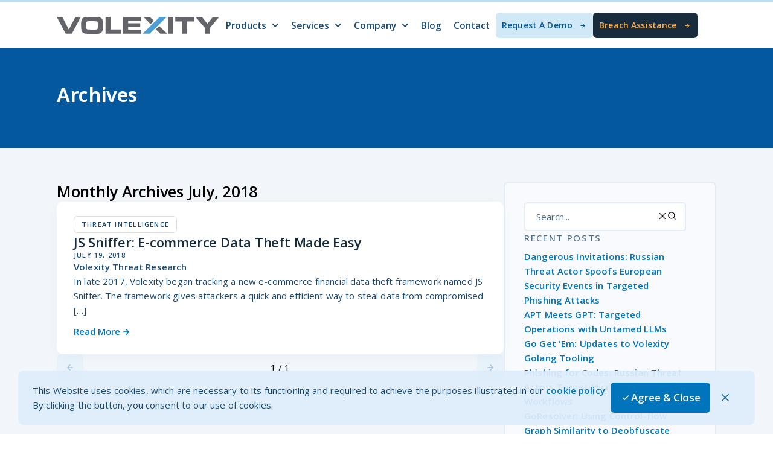

--- FILE ---
content_type: text/html; charset=UTF-8
request_url: https://www.volexity.com/blog/2018/07/
body_size: 10635
content:
<!DOCTYPE html>
<!--[if lt IE 7 ]> <html lang="en-US" class="ie ie6 lte9 lte8 lte7 lte6 no-js"> <![endif]-->
<!--[if IE 7 ]>    <html lang="en-US" class="ie ie7 lte9 lte8 lte7 no-js"> <![endif]-->
<!--[if IE 8 ]>    <html lang="en-US" class="ie ie8 lte9 lte8 no-js"> <![endif]-->
<!--[if IE 9 ]>    <html lang="en-US" class="ie ie9 lte9 no-js"> <![endif]-->
<!--[if (gt IE 9)|!(IE)]><!-->
<html lang="en-US" class="no-js">
<!--<![endif]-->

<head>
	<meta charset="UTF-8">
	<meta name="viewport" content="width=device-width, initial-scale=1">
	<meta http-equiv="cleartype" content="on">
	<meta name="theme-color" content="#0075BC">
	<link rel="preconnect" href="https://fonts.googleapis.com">
	<link rel="preconnect" href="https://fonts.gstatic.com" crossorigin>

	<script>
		// Define dataLayer and the gtag function.
		window.dataLayer = window.dataLayer || [];
		function gtag(){dataLayer.push(arguments);}

		// Set default consent to 'denied' as a placeholder
		// Determine actual values based on your own requirements
		gtag('consent', 'default', {
			'ad_storage': 'denied',
			'ad_user_data': 'denied',
			'ad_personalization': 'denied',
			'analytics_storage': 'denied',
			'functionality_storage': 'denied',
			'personalization_storage': 'denied',
			'security_storage': 'denied',
		});
	</script>
	<!-- Google tag (gtag.js) -->
    	<script async src="https://www.googletagmanager.com/gtag/js?id=G-WRSX85NK29"></script>
	<script>
		window.dataLayer = window.dataLayer || [];
		function gtag(){dataLayer.push(arguments);}

		gtag('js', new Date());
		gtag('config', 'G-WRSX85NK29');
	</script>
	<meta name='robots' content='noindex, follow' />
	<style>img:is([sizes="auto" i], [sizes^="auto," i]) { contain-intrinsic-size: 3000px 1500px }</style>
	
	<!-- This site is optimized with the Yoast SEO Premium plugin v25.7.1 (Yoast SEO v26.4) - https://yoast.com/wordpress/plugins/seo/ -->
	<title>July 2018 | Volexity</title>
	<meta property="og:locale" content="en_US" />
	<meta property="og:type" content="website" />
	<meta property="og:title" content="July 2018" />
	<meta property="og:url" content="https://www.volexity.com/blog/2018/07/" />
	<meta property="og:site_name" content="Volexity" />
	<meta property="og:image" content="https://www.volexity.com/wp-content/uploads/2025/06/Volexity-Logo-Stacked.png" />
	<meta property="og:image:width" content="1200" />
	<meta property="og:image:height" content="765" />
	<meta property="og:image:type" content="image/png" />
	<meta name="twitter:card" content="summary_large_image" />
	<meta name="twitter:site" content="@volexity" />
	<script type="application/ld+json" class="yoast-schema-graph">{"@context":"https://schema.org","@graph":[{"@type":"CollectionPage","@id":"https://www.volexity.com/blog/2018/07/","url":"https://www.volexity.com/blog/2018/07/","name":"July 2018 | Volexity","isPartOf":{"@id":"https://www.volexity.com/#website"},"primaryImageOfPage":{"@id":"https://www.volexity.com/blog/2018/07/#primaryimage"},"image":{"@id":"https://www.volexity.com/blog/2018/07/#primaryimage"},"thumbnailUrl":"https://www.volexity.com/wp-content/uploads/2025/02/JS-Sniffer-Kit-Volexity.jpg","breadcrumb":{"@id":"https://www.volexity.com/blog/2018/07/#breadcrumb"},"inLanguage":"en-US"},{"@type":"ImageObject","inLanguage":"en-US","@id":"https://www.volexity.com/blog/2018/07/#primaryimage","url":"https://www.volexity.com/wp-content/uploads/2025/02/JS-Sniffer-Kit-Volexity.jpg","contentUrl":"https://www.volexity.com/wp-content/uploads/2025/02/JS-Sniffer-Kit-Volexity.jpg","width":1200,"height":627},{"@type":"BreadcrumbList","@id":"https://www.volexity.com/blog/2018/07/#breadcrumb","itemListElement":[{"@type":"ListItem","position":1,"name":"Home","item":"https://www.volexity.com/"},{"@type":"ListItem","position":2,"name":"Archives for July 2018"}]},{"@type":"WebSite","@id":"https://www.volexity.com/#website","url":"https://www.volexity.com/","name":"Volexity | Memory Forensics, Cybersecurity Threat Intelligence & Incident Response","description":"No &#039;Ware To Hide","publisher":{"@id":"https://www.volexity.com/#organization"},"alternateName":"Volexity Memory Forensics","potentialAction":[{"@type":"SearchAction","target":{"@type":"EntryPoint","urlTemplate":"https://www.volexity.com/?s={search_term_string}"},"query-input":{"@type":"PropertyValueSpecification","valueRequired":true,"valueName":"search_term_string"}}],"inLanguage":"en-US"},{"@type":"Organization","@id":"https://www.volexity.com/#organization","name":"Volexity","alternateName":"Volexity - Memory Forensics","url":"https://www.volexity.com/","logo":{"@type":"ImageObject","inLanguage":"en-US","@id":"https://www.volexity.com/#/schema/logo/image/","url":"https://www.volexity.com/wp-content/uploads/2025/06/Volexity-Logo-Stacked.png","contentUrl":"https://www.volexity.com/wp-content/uploads/2025/06/Volexity-Logo-Stacked.png","width":1200,"height":765,"caption":"Volexity"},"image":{"@id":"https://www.volexity.com/#/schema/logo/image/"},"sameAs":["https://www.facebook.com/volexity/","https://x.com/volexity","https://www.linkedin.com/company/volexity/","https://github.com/volexity","https://infosec.exchange/@volexity","https://bsky.app/profile/volexity.com"]}]}</script>
	<!-- / Yoast SEO Premium plugin. -->


<link rel='dns-prefetch' href='//static.addtoany.com' />
<link rel='dns-prefetch' href='//ajax.googleapis.com' />
<link rel='dns-prefetch' href='//fonts.googleapis.com' />
<link href='https://fonts.gstatic.com' crossorigin='' rel='preconnect' />
<link rel='preconnect' href='https://fonts.googleapis.com' />
<style id='classic-theme-styles-inline-css' type='text/css'>
/*! This file is auto-generated */
.wp-block-button__link{color:#fff;background-color:#32373c;border-radius:9999px;box-shadow:none;text-decoration:none;padding:calc(.667em + 2px) calc(1.333em + 2px);font-size:1.125em}.wp-block-file__button{background:#32373c;color:#fff;text-decoration:none}
</style>
<style id='global-styles-inline-css' type='text/css'>
:root{--wp--preset--aspect-ratio--square: 1;--wp--preset--aspect-ratio--4-3: 4/3;--wp--preset--aspect-ratio--3-4: 3/4;--wp--preset--aspect-ratio--3-2: 3/2;--wp--preset--aspect-ratio--2-3: 2/3;--wp--preset--aspect-ratio--16-9: 16/9;--wp--preset--aspect-ratio--9-16: 9/16;--wp--preset--color--black: #000000;--wp--preset--color--cyan-bluish-gray: #abb8c3;--wp--preset--color--white: #ffffff;--wp--preset--color--pale-pink: #f78da7;--wp--preset--color--vivid-red: #cf2e2e;--wp--preset--color--luminous-vivid-orange: #ff6900;--wp--preset--color--luminous-vivid-amber: #fcb900;--wp--preset--color--light-green-cyan: #7bdcb5;--wp--preset--color--vivid-green-cyan: #00d084;--wp--preset--color--pale-cyan-blue: #8ed1fc;--wp--preset--color--vivid-cyan-blue: #0693e3;--wp--preset--color--vivid-purple: #9b51e0;--wp--preset--gradient--vivid-cyan-blue-to-vivid-purple: linear-gradient(135deg,rgba(6,147,227,1) 0%,rgb(155,81,224) 100%);--wp--preset--gradient--light-green-cyan-to-vivid-green-cyan: linear-gradient(135deg,rgb(122,220,180) 0%,rgb(0,208,130) 100%);--wp--preset--gradient--luminous-vivid-amber-to-luminous-vivid-orange: linear-gradient(135deg,rgba(252,185,0,1) 0%,rgba(255,105,0,1) 100%);--wp--preset--gradient--luminous-vivid-orange-to-vivid-red: linear-gradient(135deg,rgba(255,105,0,1) 0%,rgb(207,46,46) 100%);--wp--preset--gradient--very-light-gray-to-cyan-bluish-gray: linear-gradient(135deg,rgb(238,238,238) 0%,rgb(169,184,195) 100%);--wp--preset--gradient--cool-to-warm-spectrum: linear-gradient(135deg,rgb(74,234,220) 0%,rgb(151,120,209) 20%,rgb(207,42,186) 40%,rgb(238,44,130) 60%,rgb(251,105,98) 80%,rgb(254,248,76) 100%);--wp--preset--gradient--blush-light-purple: linear-gradient(135deg,rgb(255,206,236) 0%,rgb(152,150,240) 100%);--wp--preset--gradient--blush-bordeaux: linear-gradient(135deg,rgb(254,205,165) 0%,rgb(254,45,45) 50%,rgb(107,0,62) 100%);--wp--preset--gradient--luminous-dusk: linear-gradient(135deg,rgb(255,203,112) 0%,rgb(199,81,192) 50%,rgb(65,88,208) 100%);--wp--preset--gradient--pale-ocean: linear-gradient(135deg,rgb(255,245,203) 0%,rgb(182,227,212) 50%,rgb(51,167,181) 100%);--wp--preset--gradient--electric-grass: linear-gradient(135deg,rgb(202,248,128) 0%,rgb(113,206,126) 100%);--wp--preset--gradient--midnight: linear-gradient(135deg,rgb(2,3,129) 0%,rgb(40,116,252) 100%);--wp--preset--font-size--small: 13px;--wp--preset--font-size--medium: 20px;--wp--preset--font-size--large: 36px;--wp--preset--font-size--x-large: 42px;--wp--preset--spacing--20: 0.44rem;--wp--preset--spacing--30: 0.67rem;--wp--preset--spacing--40: 1rem;--wp--preset--spacing--50: 1.5rem;--wp--preset--spacing--60: 2.25rem;--wp--preset--spacing--70: 3.38rem;--wp--preset--spacing--80: 5.06rem;--wp--preset--shadow--natural: 6px 6px 9px rgba(0, 0, 0, 0.2);--wp--preset--shadow--deep: 12px 12px 50px rgba(0, 0, 0, 0.4);--wp--preset--shadow--sharp: 6px 6px 0px rgba(0, 0, 0, 0.2);--wp--preset--shadow--outlined: 6px 6px 0px -3px rgba(255, 255, 255, 1), 6px 6px rgba(0, 0, 0, 1);--wp--preset--shadow--crisp: 6px 6px 0px rgba(0, 0, 0, 1);}:where(.is-layout-flex){gap: 0.5em;}:where(.is-layout-grid){gap: 0.5em;}body .is-layout-flex{display: flex;}.is-layout-flex{flex-wrap: wrap;align-items: center;}.is-layout-flex > :is(*, div){margin: 0;}body .is-layout-grid{display: grid;}.is-layout-grid > :is(*, div){margin: 0;}:where(.wp-block-columns.is-layout-flex){gap: 2em;}:where(.wp-block-columns.is-layout-grid){gap: 2em;}:where(.wp-block-post-template.is-layout-flex){gap: 1.25em;}:where(.wp-block-post-template.is-layout-grid){gap: 1.25em;}.has-black-color{color: var(--wp--preset--color--black) !important;}.has-cyan-bluish-gray-color{color: var(--wp--preset--color--cyan-bluish-gray) !important;}.has-white-color{color: var(--wp--preset--color--white) !important;}.has-pale-pink-color{color: var(--wp--preset--color--pale-pink) !important;}.has-vivid-red-color{color: var(--wp--preset--color--vivid-red) !important;}.has-luminous-vivid-orange-color{color: var(--wp--preset--color--luminous-vivid-orange) !important;}.has-luminous-vivid-amber-color{color: var(--wp--preset--color--luminous-vivid-amber) !important;}.has-light-green-cyan-color{color: var(--wp--preset--color--light-green-cyan) !important;}.has-vivid-green-cyan-color{color: var(--wp--preset--color--vivid-green-cyan) !important;}.has-pale-cyan-blue-color{color: var(--wp--preset--color--pale-cyan-blue) !important;}.has-vivid-cyan-blue-color{color: var(--wp--preset--color--vivid-cyan-blue) !important;}.has-vivid-purple-color{color: var(--wp--preset--color--vivid-purple) !important;}.has-black-background-color{background-color: var(--wp--preset--color--black) !important;}.has-cyan-bluish-gray-background-color{background-color: var(--wp--preset--color--cyan-bluish-gray) !important;}.has-white-background-color{background-color: var(--wp--preset--color--white) !important;}.has-pale-pink-background-color{background-color: var(--wp--preset--color--pale-pink) !important;}.has-vivid-red-background-color{background-color: var(--wp--preset--color--vivid-red) !important;}.has-luminous-vivid-orange-background-color{background-color: var(--wp--preset--color--luminous-vivid-orange) !important;}.has-luminous-vivid-amber-background-color{background-color: var(--wp--preset--color--luminous-vivid-amber) !important;}.has-light-green-cyan-background-color{background-color: var(--wp--preset--color--light-green-cyan) !important;}.has-vivid-green-cyan-background-color{background-color: var(--wp--preset--color--vivid-green-cyan) !important;}.has-pale-cyan-blue-background-color{background-color: var(--wp--preset--color--pale-cyan-blue) !important;}.has-vivid-cyan-blue-background-color{background-color: var(--wp--preset--color--vivid-cyan-blue) !important;}.has-vivid-purple-background-color{background-color: var(--wp--preset--color--vivid-purple) !important;}.has-black-border-color{border-color: var(--wp--preset--color--black) !important;}.has-cyan-bluish-gray-border-color{border-color: var(--wp--preset--color--cyan-bluish-gray) !important;}.has-white-border-color{border-color: var(--wp--preset--color--white) !important;}.has-pale-pink-border-color{border-color: var(--wp--preset--color--pale-pink) !important;}.has-vivid-red-border-color{border-color: var(--wp--preset--color--vivid-red) !important;}.has-luminous-vivid-orange-border-color{border-color: var(--wp--preset--color--luminous-vivid-orange) !important;}.has-luminous-vivid-amber-border-color{border-color: var(--wp--preset--color--luminous-vivid-amber) !important;}.has-light-green-cyan-border-color{border-color: var(--wp--preset--color--light-green-cyan) !important;}.has-vivid-green-cyan-border-color{border-color: var(--wp--preset--color--vivid-green-cyan) !important;}.has-pale-cyan-blue-border-color{border-color: var(--wp--preset--color--pale-cyan-blue) !important;}.has-vivid-cyan-blue-border-color{border-color: var(--wp--preset--color--vivid-cyan-blue) !important;}.has-vivid-purple-border-color{border-color: var(--wp--preset--color--vivid-purple) !important;}.has-vivid-cyan-blue-to-vivid-purple-gradient-background{background: var(--wp--preset--gradient--vivid-cyan-blue-to-vivid-purple) !important;}.has-light-green-cyan-to-vivid-green-cyan-gradient-background{background: var(--wp--preset--gradient--light-green-cyan-to-vivid-green-cyan) !important;}.has-luminous-vivid-amber-to-luminous-vivid-orange-gradient-background{background: var(--wp--preset--gradient--luminous-vivid-amber-to-luminous-vivid-orange) !important;}.has-luminous-vivid-orange-to-vivid-red-gradient-background{background: var(--wp--preset--gradient--luminous-vivid-orange-to-vivid-red) !important;}.has-very-light-gray-to-cyan-bluish-gray-gradient-background{background: var(--wp--preset--gradient--very-light-gray-to-cyan-bluish-gray) !important;}.has-cool-to-warm-spectrum-gradient-background{background: var(--wp--preset--gradient--cool-to-warm-spectrum) !important;}.has-blush-light-purple-gradient-background{background: var(--wp--preset--gradient--blush-light-purple) !important;}.has-blush-bordeaux-gradient-background{background: var(--wp--preset--gradient--blush-bordeaux) !important;}.has-luminous-dusk-gradient-background{background: var(--wp--preset--gradient--luminous-dusk) !important;}.has-pale-ocean-gradient-background{background: var(--wp--preset--gradient--pale-ocean) !important;}.has-electric-grass-gradient-background{background: var(--wp--preset--gradient--electric-grass) !important;}.has-midnight-gradient-background{background: var(--wp--preset--gradient--midnight) !important;}.has-small-font-size{font-size: var(--wp--preset--font-size--small) !important;}.has-medium-font-size{font-size: var(--wp--preset--font-size--medium) !important;}.has-large-font-size{font-size: var(--wp--preset--font-size--large) !important;}.has-x-large-font-size{font-size: var(--wp--preset--font-size--x-large) !important;}
:where(.wp-block-post-template.is-layout-flex){gap: 1.25em;}:where(.wp-block-post-template.is-layout-grid){gap: 1.25em;}
:where(.wp-block-columns.is-layout-flex){gap: 2em;}:where(.wp-block-columns.is-layout-grid){gap: 2em;}
:root :where(.wp-block-pullquote){font-size: 1.5em;line-height: 1.6;}
</style>
<link rel='stylesheet' id='theme-styles-css' href='https://www.volexity.com/wp-content/themes/volexity/dist/styles/theme-styles.min.css?ver=1764947626' type='text/css' media='screen, print' />
<link rel='stylesheet' id='theme-icons-css' href='https://www.volexity.com/wp-content/themes/volexity/dist/icons.css?ver=1764947626' type='text/css' media='screen' />
<link rel='stylesheet' id='theme-fonts-css' href='https://fonts.googleapis.com/css2?family=Gloock&#038;family=Work+Sans:ital,wght@0,100..900;1,100..900&#038;Archivo+Narrow:ital,wght@0,400..700;1,400..700&#038;display=swap' type='text/css' media='all' />
<link rel='stylesheet' id='addtoany-css' href='https://www.volexity.com/wp-content/plugins/add-to-any/addtoany.min.css?ver=1.16' type='text/css' media='all' />
<script type="text/javascript" id="addtoany-core-js-before">
/* <![CDATA[ */
window.a2a_config=window.a2a_config||{};a2a_config.callbacks=[];a2a_config.overlays=[];a2a_config.templates={};
/* ]]> */
</script>
<script type="text/javascript" defer src="https://static.addtoany.com/menu/page.js" id="addtoany-core-js"></script>
<script type="text/javascript" src="https://ajax.googleapis.com/ajax/libs/jquery/3.7.1/jquery.min.js?ver=1.0.0" id="jquery-js"></script>
<script type="text/javascript" defer src="https://www.volexity.com/wp-content/plugins/add-to-any/addtoany.min.js?ver=1.1" id="addtoany-jquery-js"></script>
<link rel="https://api.w.org/" href="https://www.volexity.com/wp-json/" /><meta name="tec-api-version" content="v1"><meta name="tec-api-origin" content="https://www.volexity.com"><link rel="alternate" href="https://www.volexity.com/wp-json/tribe/events/v1/" /><link rel="icon" href="https://www.volexity.com/wp-content/uploads/2025/06/favicon-512x512-1-150x150.png" sizes="32x32" />
<link rel="icon" href="https://www.volexity.com/wp-content/uploads/2025/06/favicon-512x512-1-300x300.png" sizes="192x192" />
<link rel="apple-touch-icon" href="https://www.volexity.com/wp-content/uploads/2025/06/favicon-512x512-1-300x300.png" />
<meta name="msapplication-TileImage" content="https://www.volexity.com/wp-content/uploads/2025/06/favicon-512x512-1-300x300.png" />
</head>

<body class="archive date wp-theme-volexity tribe-no-js">
			<script>
			window.dataLayer = window.dataLayer || [];
			function gtag(){dataLayer.push(arguments);}

			gtag('consent', 'default', {
				'ad_storage': 'denied',
				'analytics_storage': 'denied',
				'functionality_storage': 'denied',
				'personalization_storage': 'denied',
				'security_storage': 'denied'
			});
		</script>
	
	<div class="header-observer"></div>
<header class="header" id="site-header">

	<a class="sr-only sr-only-focusable skip-to-main" href="#main">
		Skip to main content	</a>

	<section class="main-header main-header--white">
		<div class="container container-wide">
			<div class="main-header__wrapper">


				<div class="main-header__logo text-center">
					<a href="/" class="main-header__home" aria-label="Logo linking to homepage">
						<svg fill="none" xmlns="http://www.w3.org/2000/svg" viewBox="0 0 195 20">
	<g>
		<path d="m123.152 0-20.556 19.773h8.457L131.479 0h-8.327Z" fill="#4D9ED7" />
		<path d="m118.52 14.724 5.154 5.049h8.327l-9.405-8.994-4.068 3.937-.008.008ZM103.509 0l8.605 8.443 3.998-3.85L111.305 0H103.5h.009ZM22.198.254 14.41 14.899 6.726.254H.103l10.508 19.519h7.51L28.638.253h-6.44ZM37.556 19.947c-.444 0-.895 0-1.365-.026-.47-.017-.843-.026-1.138-.044-.904 0-1.704-.148-2.4-.437a5.182 5.182 0 0 1-1.807-1.269c-.426-.437-.74-.883-.922-1.347-.26-.595-.452-1.417-.6-2.476-.138-1.059-.208-2.345-.208-3.858V7.953c0-.858.052-1.628.157-2.319.104-.691.252-1.347.46-1.995.452-1.426 1.443-2.432 2.973-2.992.556-.201 1.556-.358 2.99-.472C37.13.07 39.007.017 41.346.017h4.25c2.972 0 4.963.175 5.97.534 2.043.717 3.217 2.231 3.521 4.55.035.314.06.734.096 1.268.034.534.052 1.059.052 1.575l.052 3.21c0 1.357-.052 2.442-.148 3.273a8.144 8.144 0 0 1-.608 2.3c-.452 1.05-1.139 1.847-2.06 2.398-.921.551-2.069.822-3.442.822L46.03 20l-8.465-.053h-.01Zm7.518-4.986c.939 0 1.643-.036 2.112-.097.782-.105 1.347-.498 1.678-1.155.33-.665.495-2.082.495-4.252 0-1.11-.052-1.907-.156-2.397-.174-.91-.66-1.478-1.452-1.706-.26-.061-.556-.122-.886-.184a6.278 6.278 0 0 0-.983-.078l-3.78-.035h-2.13c-.33 0-.782 0-1.347.017-.565.009-.913.018-1.043.018-.487 0-.895.078-1.226.253-.33.167-.617.42-.843.762-.347.525-.521 2.108-.521 4.741 0 1.855.304 3.019.904 3.5.426.367 1.634.56 3.598.56l5.572.044.008.008ZM64.266.254v14.48h13.002v5.039H58.356V.253h5.91ZM79.415.254h21.33v4.55h-15.42v2.668h14.56v4.225h-14.56v3.526h15.594v4.55H79.415V.253ZM139.136.254h-5.91v19.519h5.91V.253ZM164.569.254v5.039h-8.492v14.48h-5.911V5.293h-8.5V.253h22.903ZM173.773.254l6.38 7.847 6.38-7.847h7.57l-11.03 12.712v6.807h-5.91v-6.807L166.168.254h7.605Z" fill="#64656A" />
	</g>
	<defs>
		
			<path fill="#fff" d="M0 0h194v20H0z" />
		
	</defs>
</svg>
					</a>
				</div>

				<div class="main-header-toggle__wrapper">
					<button class="main-header-toggle">
						<span class="sr-only">Open Menu</span>
						<span class="main-header-toggle__span"></span>
						<span class="main-header-toggle__span"></span>
						<span class="main-header-toggle__span"></span>
						<span class="main-header-toggle__span"></span>
					</button>
				</div>

				<div class="main-header__drawer">
											<section class="main-menu container container-wide">
							<div class="menu-main-menu-container"><ul id="menu-main-menu" class="menu"><li id="menu-item-2983" class="menu-item menu-item-type-post_type menu-item-object-page menu-item-has-children menu-item-2983"><a href="https://www.volexity.com/products-overview/"><span>Products</span></a>
<ul class="sub-menu">
	<li id="menu-item-515" class="menu-item menu-item-type-post_type menu-item-object-page menu-item-515"><a href="https://www.volexity.com/products-overview/"><span>Products Overview</span></a></li>
	<li id="menu-item-565" class="menu-item menu-item-type-post_type menu-item-object-product menu-item-565"><a href="https://www.volexity.com/products-overview/volcano/"><span>Volcano</span></a></li>
	<li id="menu-item-564" class="menu-item menu-item-type-post_type menu-item-object-product menu-item-564"><a href="https://www.volexity.com/products-overview/surge/"><span>Surge</span></a></li>
</ul>
</li>
<li id="menu-item-552" class="menu-item menu-item-type-post_type menu-item-object-page menu-item-has-children menu-item-552"><a href="https://www.volexity.com/services-overview/"><span>Services</span></a>
<ul class="sub-menu">
	<li id="menu-item-2535" class="menu-item menu-item-type-post_type menu-item-object-page menu-item-2535"><a href="https://www.volexity.com/services-overview/"><span>Services Overview</span></a></li>
	<li id="menu-item-549" class="menu-item menu-item-type-post_type menu-item-object-page menu-item-549"><a href="https://www.volexity.com/services-overview/incident-response/"><span>Incident Response</span></a></li>
	<li id="menu-item-548" class="menu-item menu-item-type-post_type menu-item-object-page menu-item-548"><a href="https://www.volexity.com/services-overview/network-security-monitoring/"><span>Network Security Monitoring</span></a></li>
	<li id="menu-item-547" class="menu-item menu-item-type-post_type menu-item-object-page menu-item-547"><a href="https://www.volexity.com/services-overview/proactive-threat-assessments/"><span>Proactive Threat Assessments</span></a></li>
	<li id="menu-item-546" class="menu-item menu-item-type-post_type menu-item-object-page menu-item-546"><a href="https://www.volexity.com/services-overview/cyber-threat-intelligence/"><span>Cyber Threat Intelligence</span></a></li>
	<li id="menu-item-2345" class="menu-item menu-item-type-post_type menu-item-object-page menu-item-2345"><a href="https://www.volexity.com/services-overview/mergers-acquisitions-cybersecurity-assessments/"><span>M&#038;A Cybersecurity Assessments</span></a></li>
</ul>
</li>
<li id="menu-item-2490" class="menu-item menu-item-type-custom menu-item-object-custom menu-item-has-children menu-item-2490"><a href="#"><span>Company</span></a>
<ul class="sub-menu">
	<li id="menu-item-523" class="menu-item menu-item-type-post_type menu-item-object-page menu-item-523"><a href="https://www.volexity.com/company/about-us/"><span>About</span></a></li>
	<li id="menu-item-2298" class="menu-item menu-item-type-post_type menu-item-object-page menu-item-2298"><a href="https://www.volexity.com/company/news/"><span>News &#038; Press</span></a></li>
	<li id="menu-item-533" class="menu-item menu-item-type-post_type menu-item-object-page menu-item-533"><a href="https://www.volexity.com/company/careers/"><span>Careers</span></a></li>
	<li id="menu-item-2344" class="menu-item menu-item-type-post_type menu-item-object-page menu-item-2344"><a href="https://www.volexity.com/internships/"><span>Internships</span></a></li>
	<li id="menu-item-532" class="menu-item menu-item-type-post_type menu-item-object-page menu-item-532"><a href="https://www.volexity.com/company/resources/"><span>Resources</span></a></li>
	<li id="menu-item-2990" class="menu-item menu-item-type-custom menu-item-object-custom menu-item-2990"><a href="https://www.volexity.com/events/"><span>Events</span></a></li>
</ul>
</li>
<li id="menu-item-516" class="menu-item menu-item-type-post_type menu-item-object-page menu-item-516"><a href="https://www.volexity.com/blog/"><span>Blog</span></a></li>
<li id="menu-item-530" class="menu-item menu-item-type-post_type menu-item-object-page menu-item-530"><a href="https://www.volexity.com/contact/"><span>Contact</span></a></li>
</ul></div>						</section>
																<section class="main-menu-utility container container-wide">

							<ul id="menu-utility-menu" class="main-menu-utility__container"><li id="menu-item-1605" class=' menu-item menu-item-type-post_type menu-item-object-page menu-item--0'><a href="https://www.volexity.com/contact/demo-request/" class="menu-item__link menu-item__link--0">Request A Demo</a></li>
<li id="menu-item-507" class=' menu-item menu-item-type-post_type menu-item-object-page menu-item--0'><a href="https://www.volexity.com/contact/breach-assistance/" class="menu-item__link menu-item__link--0">Breach Assistance</a></li>
</ul>
						</section>
					
				</div>
			</div>
		</div>
	</section>

</header>

	<main class="site-main" id="main">
		<section class="mgpb-hero mgpb-hero--basic mgpb-hero--dark">
	<div class="mgpb-hero__container container">
		<div class="row">
			<div class="mgpb-hero__content col-md-6">
				<div>
					<h1 class="mgpb-hero__container__heading heading heading--1 heading--section mb-3">
						Archives					</h1>
				</div>
			</div>
		</div>
	</div>
</section>

<section class="mgpb-listing mgpb-listing--search mgpb-block mgpb-block--flush mgpb-block--md">
	<div class="mgpb-listing__container container d-flex flex-column flex-lg-row-reverse">
		<div class="mgpb-listing__sidebar">
	<div class="mgpb-listing__sidebar-inner">
		<button class="mgpb-listing__filters-toggle d-flex gap-1 justify-content-between align-items-center w-100 d-lg-none" type="button"
				data-bs-toggle="collapse"
				data-bs-target="#filtersCollapse"
				aria-expanded="false"
				aria-controls="filtersCollapse">
			<span>Filters</span>
			<span class="icon icon-chevron-down d-flex" aria-hidden="true"></span>
		</button>
		<div class="mgpb-listing__filters-collapse collapse d-lg-block" id="filtersCollapse">
			<div class="mgpb-listing__actions d-flex flex-column pt-8 pt-lg-0">
				<div class="mgpb-listing__facets">
					<form role="search" class="form-search input-group d-flex" action="/">
	<div class="form-search__input-wrapper w-100">
		<input aria-label="Search" type="text" id="search" class="form-control form-search__input w-100" name="s" placeholder="Search..." value="" />
	</div>
	<ul class="form-search__buttons d-flex align-items-center gap-1">
		<li>
			<button class="form-search__reset" type="button" aria-label="Clear search input"><span class="icon icon-multiply d-flex" aria-hidden="true"></span></button>
		</li>
		<li>
			<button class="form-search__submit" type="submit" aria-label="Submit search"><span class="icon icon-search d-flex" aria-hidden="true"></span></button>
		</li>
	</ul>
</form>
				</div>
				<div class="mgpb-listing__facets mgpb-listing__facets--recent-posts">
	<p class="mgpb-listing__label eyebrow eyebrow--large">Recent Posts</p>
	<ul class="d-flex flex-column gap-3">
					<li>
				<a href="https://www.volexity.com/blog/2025/12/04/dangerous-invitations-russian-threat-actor-spoofs-european-security-events-in-targeted-phishing-attacks/">Dangerous Invitations: Russian Threat Actor Spoofs European Security Events in Targeted Phishing Attacks</a>
			</li>
					<li>
				<a href="https://www.volexity.com/blog/2025/10/08/apt-meets-gpt-targeted-operations-with-untamed-llms/">APT Meets GPT: Targeted Operations with Untamed LLMs</a>
			</li>
					<li>
				<a href="https://www.volexity.com/blog/2025/08/11/go-get-em-updates-to-volexity-golang-tooling/">Go Get &#039;Em: Updates to Volexity Golang Tooling</a>
			</li>
					<li>
				<a href="https://www.volexity.com/blog/2025/04/22/phishing-for-codes-russian-threat-actors-target-microsoft-365-oauth-workflows/">Phishing for Codes: Russian Threat Actors Target Microsoft 365 OAuth Workflows</a>
			</li>
					<li>
				<a href="https://www.volexity.com/blog/2025/04/01/goresolver-using-control-flow-graph-similarity-to-deobfuscate-golang-binaries-automatically/">GoResolver: Using Control-flow Graph Similarity to Deobfuscate Golang Binaries, Automatically</a>
			</li>
			</ul>
</div>
				<div class="mgpb-listing__facets mgpb-listing__facets--archives">
	<p class="mgpb-listing__label eyebrow eyebrow--large">Archives</p>
	<ul class="d-flex flex-column gap-3">
			<li><a href='https://www.volexity.com/blog/2025/12/'>December 2025</a></li>
	<li><a href='https://www.volexity.com/blog/2025/10/'>October 2025</a></li>
	<li><a href='https://www.volexity.com/blog/2025/08/'>August 2025</a></li>
	<li><a href='https://www.volexity.com/blog/2025/04/'>April 2025</a></li>
	<li><a href='https://www.volexity.com/blog/2025/02/'>February 2025</a></li>
	<li><a href='https://www.volexity.com/blog/2024/11/'>November 2024</a></li>
	<li><a href='https://www.volexity.com/blog/2024/08/'>August 2024</a></li>
	<li><a href='https://www.volexity.com/blog/2024/06/'>June 2024</a></li>
	<li><a href='https://www.volexity.com/blog/2024/05/'>May 2024</a></li>
	<li><a href='https://www.volexity.com/blog/2024/04/'>April 2024</a></li>
	<li><a href='https://www.volexity.com/blog/2024/02/'>February 2024</a></li>
	<li><a href='https://www.volexity.com/blog/2024/01/'>January 2024</a></li>
	</ul>
</div>
				<div class="mgpb-listing__facets mgpb-listing__facets--tag-cloud">
					<p class="mgpb-listing__label eyebrow eyebrow--large">Tags</p>
					<div class="d-flex flex-wrap gap-1">
						<a href="https://www.volexity.com/blog/tag/0day/" class="tag-cloud-link tag-link-98 tag-link-position-1" style="font-size: 11.398058252427px;" aria-label="0day (5 items)">0day</a>
<a href="https://www.volexity.com/blog/tag/apt/" class="tag-cloud-link tag-link-7 tag-link-position-2" style="font-size: 18px;" aria-label="APT (42 items)">APT</a>
<a href="https://www.volexity.com/blog/tag/backdoor/" class="tag-cloud-link tag-link-137 tag-link-position-3" style="font-size: 10px;" aria-label="backdoor (3 items)">backdoor</a>
<a href="https://www.volexity.com/blog/tag/china/" class="tag-cloud-link tag-link-18 tag-link-position-4" style="font-size: 13.728155339806px;" aria-label="China (11 items)">China</a>
<a href="https://www.volexity.com/blog/tag/crimeware/" class="tag-cloud-link tag-link-46 tag-link-position-5" style="font-size: 10px;" aria-label="crimeware (3 items)">crimeware</a>
<a href="https://www.volexity.com/blog/tag/dfir/" class="tag-cloud-link tag-link-104 tag-link-position-6" style="font-size: 10px;" aria-label="dfir (3 items)">dfir</a>
<a href="https://www.volexity.com/blog/tag/edge-device/" class="tag-cloud-link tag-link-105 tag-link-position-7" style="font-size: 11.398058252427px;" aria-label="edge device (5 items)">edge device</a>
<a href="https://www.volexity.com/blog/tag/exploit/" class="tag-cloud-link tag-link-65 tag-link-position-8" style="font-size: 14.271844660194px;" aria-label="Exploit (13 items)">Exploit</a>
<a href="https://www.volexity.com/blog/tag/exploits/" class="tag-cloud-link tag-link-20 tag-link-position-9" style="font-size: 13.961165048544px;" aria-label="exploits (12 items)">exploits</a>
<a href="https://www.volexity.com/blog/tag/golang/" class="tag-cloud-link tag-link-149 tag-link-position-10" style="font-size: 10.776699029126px;" aria-label="Golang (4 items)">Golang</a>
<a href="https://www.volexity.com/blog/tag/ivanti-connect-secure/" class="tag-cloud-link tag-link-134 tag-link-position-11" style="font-size: 10.776699029126px;" aria-label="ivanti connect secure (4 items)">ivanti connect secure</a>
<a href="https://www.volexity.com/blog/tag/malware/" class="tag-cloud-link tag-link-81 tag-link-position-12" style="font-size: 11.398058252427px;" aria-label="malware (5 items)">malware</a>
<a href="https://www.volexity.com/blog/tag/memory-forensics/" class="tag-cloud-link tag-link-17 tag-link-position-13" style="font-size: 11.398058252427px;" aria-label="Memory Forensics (5 items)">Memory Forensics</a>
<a href="https://www.volexity.com/blog/tag/north-korea/" class="tag-cloud-link tag-link-89 tag-link-position-14" style="font-size: 11.398058252427px;" aria-label="North Korea (5 items)">North Korea</a>
<a href="https://www.volexity.com/blog/tag/phishing/" class="tag-cloud-link tag-link-82 tag-link-position-15" style="font-size: 11.941747572816px;" aria-label="phishing (6 items)">phishing</a>
<a href="https://www.volexity.com/blog/tag/pulsesecure/" class="tag-cloud-link tag-link-135 tag-link-position-16" style="font-size: 10.776699029126px;" aria-label="pulsesecure (4 items)">pulsesecure</a>
<a href="https://www.volexity.com/blog/tag/rce/" class="tag-cloud-link tag-link-136 tag-link-position-17" style="font-size: 11.941747572816px;" aria-label="RCE (6 items)">RCE</a>
<a href="https://www.volexity.com/blog/tag/russia/" class="tag-cloud-link tag-link-164 tag-link-position-18" style="font-size: 10.776699029126px;" aria-label="Russia (4 items)">Russia</a>
<a href="https://www.volexity.com/blog/tag/scanning/" class="tag-cloud-link tag-link-6 tag-link-position-19" style="font-size: 10.776699029126px;" aria-label="Scanning (4 items)">Scanning</a>
<a href="https://www.volexity.com/blog/tag/spear-phishing/" class="tag-cloud-link tag-link-33 tag-link-position-20" style="font-size: 11.398058252427px;" aria-label="spear phishing (5 items)">spear phishing</a>
<a href="https://www.volexity.com/blog/tag/threat-intelligence/" class="tag-cloud-link tag-link-16 tag-link-position-21" style="font-size: 11.941747572816px;" aria-label="Threat Intelligence (6 items)">Threat Intelligence</a>
<a href="https://www.volexity.com/blog/tag/volcano/" class="tag-cloud-link tag-link-117 tag-link-position-22" style="font-size: 10px;" aria-label="volcano (3 items)">volcano</a>
<a href="https://www.volexity.com/blog/tag/vpn/" class="tag-cloud-link tag-link-5 tag-link-position-23" style="font-size: 11.398058252427px;" aria-label="VPN (5 items)">VPN</a>
<a href="https://www.volexity.com/blog/tag/vulnerabilities/" class="tag-cloud-link tag-link-21 tag-link-position-24" style="font-size: 10.776699029126px;" aria-label="vulnerabilities (4 items)">vulnerabilities</a>
<a href="https://www.volexity.com/blog/tag/webshell/" class="tag-cloud-link tag-link-61 tag-link-position-25" style="font-size: 11.398058252427px;" aria-label="webshell (5 items)">webshell</a>					</div>
				</div>
			</div>
		</div>
	</div>
</div>

		<div class="mgpb-listing__main d-flex flex-column">
			<h2 class="mgpb-listing__heading">Monthly Archives July, 2018</h2>

			<div class="mgpb-listing__results d-flex flex-column">
				<!--fwp-loop-->
<article class="card card--post">
	<div class="card__inner">
		<div class="card__content">
												<p class="card__chip mgpb-chip mgpb-chip--square">Threat Intelligence</p>
							
			<a class="card__heading heading--3" href="https://www.volexity.com/blog/2018/07/19/js-sniffer-e-commerce-data-theft-made-easy/">
				JS Sniffer: E-commerce Data Theft Made Easy			</a>

			<p class="card__label eyebrow">July 19, 2018</p>

							<p class="card__authors body--semi-bold">Volexity Threat Research</p>
			
							<div class="card__excerpt wysiwyg">
					<span class="body">In late 2017, Volexity began tracking a new e-commerce financial data theft framework named JS Sniffer. The framework gives attackers a quick and efficient way to steal data from compromised [&hellip;]</span>
				</div>
			
			<a class="card__link btn btn--text btn--arrow" href="https://www.volexity.com/blog/2018/07/19/js-sniffer-e-commerce-data-theft-made-easy/" target="_self">Read More</a>
		</div>

			</div>
</article>
			</div>

			<div class="mgpb-listing__pagination">
				<div class="mgpb-pagination w-100">
	<div class="mgpb-pagination__links d-flex justify-content-between align-items-center w-100">
		<div class="mgpb-pagination__prev">
							<a href="#" disabled="disbled">
					<span class="sr-only">Previus</span>
					<span class="icon icon-arrow-right d-flex" aria-hidden="true"></span>
				</a>
					</div>

		<div class="mgpb-pagination__pages d-sm-flex align-items-center">
			1 / 1		</div>

		<div class="mgpb-pagination__next">
							<a href="#" disabled="disbled">
					<span class="sr-only">Next</span>
					<span class="icon icon-arrow-right d-flex" aria-hidden="true"></span>
				</a>
					</div>
	</div>
</div>
			</div>
		</div>
	</div>
</section>
	</main>

	<footer class="footer">
	<div class="footer__container container d-flex flex-column">
		<div class="footer__row">
			<div class="footer__brand">
				<a href="/" class="footer__logo"
					aria-label="Logo linking to homepage">
					<svg fill="none" xmlns="http://www.w3.org/2000/svg" viewBox="0 0 195 20">
	<g>
		<path d="m123.152 0-20.556 19.773h8.457L131.479 0h-8.327Z" fill="#4D9ED7" />
		<path d="m118.52 14.724 5.154 5.049h8.327l-9.405-8.994-4.068 3.937-.008.008ZM103.509 0l8.605 8.443 3.998-3.85L111.305 0H103.5h.009ZM22.198.254 14.41 14.899 6.726.254H.103l10.508 19.519h7.51L28.638.253h-6.44ZM37.556 19.947c-.444 0-.895 0-1.365-.026-.47-.017-.843-.026-1.138-.044-.904 0-1.704-.148-2.4-.437a5.182 5.182 0 0 1-1.807-1.269c-.426-.437-.74-.883-.922-1.347-.26-.595-.452-1.417-.6-2.476-.138-1.059-.208-2.345-.208-3.858V7.953c0-.858.052-1.628.157-2.319.104-.691.252-1.347.46-1.995.452-1.426 1.443-2.432 2.973-2.992.556-.201 1.556-.358 2.99-.472C37.13.07 39.007.017 41.346.017h4.25c2.972 0 4.963.175 5.97.534 2.043.717 3.217 2.231 3.521 4.55.035.314.06.734.096 1.268.034.534.052 1.059.052 1.575l.052 3.21c0 1.357-.052 2.442-.148 3.273a8.144 8.144 0 0 1-.608 2.3c-.452 1.05-1.139 1.847-2.06 2.398-.921.551-2.069.822-3.442.822L46.03 20l-8.465-.053h-.01Zm7.518-4.986c.939 0 1.643-.036 2.112-.097.782-.105 1.347-.498 1.678-1.155.33-.665.495-2.082.495-4.252 0-1.11-.052-1.907-.156-2.397-.174-.91-.66-1.478-1.452-1.706-.26-.061-.556-.122-.886-.184a6.278 6.278 0 0 0-.983-.078l-3.78-.035h-2.13c-.33 0-.782 0-1.347.017-.565.009-.913.018-1.043.018-.487 0-.895.078-1.226.253-.33.167-.617.42-.843.762-.347.525-.521 2.108-.521 4.741 0 1.855.304 3.019.904 3.5.426.367 1.634.56 3.598.56l5.572.044.008.008ZM64.266.254v14.48h13.002v5.039H58.356V.253h5.91ZM79.415.254h21.33v4.55h-15.42v2.668h14.56v4.225h-14.56v3.526h15.594v4.55H79.415V.253ZM139.136.254h-5.91v19.519h5.91V.253ZM164.569.254v5.039h-8.492v14.48h-5.911V5.293h-8.5V.253h22.903ZM173.773.254l6.38 7.847 6.38-7.847h7.57l-11.03 12.712v6.807h-5.91v-6.807L166.168.254h7.605Z" fill="#64656A" />
	</g>
	<defs>
		
			<path fill="#fff" d="M0 0h194v20H0z" />
		
	</defs>
</svg>
				</a>
				<p class="footer__copyright eyebrow">
											&copy; 2026 Volexity Inc. All Rights Reserved.									</p>
			</div>

			<div class="footer__menu footer__menu--primary">
				<ul id="menu-footer-menu" class="menu-footer menu-footer--primary"><li class=' menu-item menu-item-type-custom menu-item-object-custom menu-item-has-children'><h2 class="eyebrow">About</h2>
<ul class="sub-menu">
<li class=' menu-item menu-item-type-post_type menu-item-object-page'><a href="https://www.volexity.com/company/about-us/">About</a></li>
<li class=' menu-item menu-item-type-post_type menu-item-object-page'><a href="https://www.volexity.com/blog/">Blog</a></li>
<li class=' menu-item menu-item-type-post_type menu-item-object-page menu-item-privacy-policy'><a href="https://www.volexity.com/privacy-policy/">Privacy Policy</a></li>
</ul>
</li>
<li class=' menu-item menu-item-type-custom menu-item-object-custom menu-item-has-children'><h2 class="eyebrow">Solutions</h2>
<ul class="sub-menu">
<li class=' menu-item menu-item-type-post_type menu-item-object-page'><a href="https://www.volexity.com/products-overview/">Products</a></li>
<li class=' menu-item menu-item-type-post_type menu-item-object-page'><a href="https://www.volexity.com/services-overview/">Services</a></li>
</ul>
</li>
</ul>			</div>

			<div class="footer__contact">
				<h2 class="eyebrow">Contact</h2>
				<div class="footer__address body--semi-bold d-flex flex-column">
					<p>11654 Plaza America Dr. #774<br />
Reston, VA 20190</p>
<p>+1 (888) 825-1975</p>
				</div>
			</div>

			<div class="footer__menu footer__menu--secondary">
									<h2 class="eyebrow">Connect</h2>
					<div class="footer__buttons">
													<a class="btn btn--icon" href="https://www.linkedin.com/company/volexity"
								target="_blank"
								aria-label="LinkedIn">
								<span class="fa-classic fa-brands fa-linkedin-in" aria-hidden="true"></span>
							</a>
													<a class="btn btn--icon" href="https://bsky.app/profile/did:plc:z6yenb4npk2aibtsqkerghbo"
								target="_blank"
								aria-label="BlueSky">
								<span class="fa-classic fa-brands fa-bluesky" aria-hidden="true"></span>
							</a>
													<a class="btn btn--icon" href="https://infosec.exchange/@volexity"
								target="_blank"
								aria-label="Mastadon">
								<span class="fa-classic fa-brands fa-mastodon" aria-hidden="true"></span>
							</a>
													<a class="btn btn--icon" href="https://x.com/volexity"
								target="_blank"
								aria-label="Twitter (X)">
								<span class="fa-classic fa-brands fa-x-twitter" aria-hidden="true"></span>
							</a>
													<a class="btn btn--icon" href="https://www.facebook.com/volexity"
								target="_blank"
								aria-label="Facebook">
								<span class="fa-classic fa-brands fa-facebook-f" aria-hidden="true"></span>
							</a>
											</div>
							</div>
		</div>
	</div>
</footer>
<div class="mgpb-gdpr mgpb-gdpr--hidden">
	<div class="mgpb-gdpr__banner">
		<div class="mgpb-gdpr__content">
			<div class="mgpb-gdpr__message wysiwyg">
				<p>This Website uses cookies, which are necessary to its functioning and required to achieve the purposes illustrated in our <a href="https://www.volexity.com/privacy-policy/">cookie policy</a>. By clicking the button, you consent to our use of cookies.</p>
			</div>
			<div class="mgpb-gdpr__buttons">
				<button class="mgpb-gdpr-accept btn btn--primary">
					<span class="icon icon-check" aria-hidden="true"></span>
					<span>Agree &amp; Close</span>
				</button>
				<button class="mgpb-gdpr-reject btn btn--secondary">
					<span class="icon icon-multiply" aria-hidden="true"></span>
					<span class="sr-only">Decline</span>
				</button>
			</div>
		</div>
	</div>
</div>
<script type="speculationrules">
{"prefetch":[{"source":"document","where":{"and":[{"href_matches":"\/*"},{"not":{"href_matches":["\/wp-*.php","\/wp-admin\/*","\/wp-content\/uploads\/*","\/wp-content\/*","\/wp-content\/plugins\/*","\/wp-content\/themes\/volexity\/*","\/*\\?(.+)"]}},{"not":{"selector_matches":"a[rel~=\"nofollow\"]"}},{"not":{"selector_matches":".no-prefetch, .no-prefetch a"}}]},"eagerness":"conservative"}]}
</script>
		<script>
		( function ( body ) {
			'use strict';
			body.className = body.className.replace( /\btribe-no-js\b/, 'tribe-js' );
		} )( document.body );
		</script>
		<script> /* <![CDATA[ */var tribe_l10n_datatables = {"aria":{"sort_ascending":": activate to sort column ascending","sort_descending":": activate to sort column descending"},"length_menu":"Show _MENU_ entries","empty_table":"No data available in table","info":"Showing _START_ to _END_ of _TOTAL_ entries","info_empty":"Showing 0 to 0 of 0 entries","info_filtered":"(filtered from _MAX_ total entries)","zero_records":"No matching records found","search":"Search:","all_selected_text":"All items on this page were selected. ","select_all_link":"Select all pages","clear_selection":"Clear Selection.","pagination":{"all":"All","next":"Next","previous":"Previous"},"select":{"rows":{"0":"","_":": Selected %d rows","1":": Selected 1 row"}},"datepicker":{"dayNames":["Sunday","Monday","Tuesday","Wednesday","Thursday","Friday","Saturday"],"dayNamesShort":["Sun","Mon","Tue","Wed","Thu","Fri","Sat"],"dayNamesMin":["S","M","T","W","T","F","S"],"monthNames":["January","February","March","April","May","June","July","August","September","October","November","December"],"monthNamesShort":["January","February","March","April","May","June","July","August","September","October","November","December"],"monthNamesMin":["Jan","Feb","Mar","Apr","May","Jun","Jul","Aug","Sep","Oct","Nov","Dec"],"nextText":"Next","prevText":"Prev","currentText":"Today","closeText":"Done","today":"Today","clear":"Clear"}};/* ]]> */ </script><script type="text/javascript" src="https://www.volexity.com/wp-content/plugins/the-events-calendar/common/build/js/user-agent.js?ver=da75d0bdea6dde3898df" id="tec-user-agent-js"></script>
<script type="text/javascript" src="https://www.volexity.com/wp-includes/js/dist/dom-ready.min.js?ver=f77871ff7694fffea381" id="wp-dom-ready-js"></script>
<script type="text/javascript" id="theme-scripts-js-extra">
/* <![CDATA[ */
var urls = {"base":"https:\/\/www.volexity.com","theme":"https:\/\/www.volexity.com\/wp-content\/themes\/volexity","ajax":"https:\/\/www.volexity.com\/wp-admin\/admin-ajax.php"};
/* ]]> */
</script>
<script type="text/javascript" async="async" src="https://www.volexity.com/wp-content/themes/volexity/dist/scripts/theme-scripts.min.js?ver=1764947626" id="theme-scripts-js"></script>
<script crossorigin="anonymous" type="text/javascript" src="https://kit.fontawesome.com/5cd7e6dbda.js?ver=6.8.3" id="acffa_font-awesome-kit-js"></script>
<script defer src="https://static.cloudflareinsights.com/beacon.min.js/vcd15cbe7772f49c399c6a5babf22c1241717689176015" integrity="sha512-ZpsOmlRQV6y907TI0dKBHq9Md29nnaEIPlkf84rnaERnq6zvWvPUqr2ft8M1aS28oN72PdrCzSjY4U6VaAw1EQ==" data-cf-beacon='{"version":"2024.11.0","token":"a029113bf02e4450b5192c2ec2fd2700","server_timing":{"name":{"cfCacheStatus":true,"cfEdge":true,"cfExtPri":true,"cfL4":true,"cfOrigin":true,"cfSpeedBrain":true},"location_startswith":null}}' crossorigin="anonymous"></script>
</body>
</html>


--- FILE ---
content_type: text/css
request_url: https://www.volexity.com/wp-content/themes/volexity/dist/styles/theme-styles.min.css?ver=1764947626
body_size: 54075
content:
@import url(https://fonts.googleapis.com/css2?family=DM+Mono:wght@400;500&family=Open+Sans:ital,wght@0,300..800;1,300..800&display=swap);
.ratio{position:relative;width:100%}.ratio:before{content:"";display:block;padding-top:var(--bs-aspect-ratio)}.ratio>*{height:100%;left:0;position:absolute;top:0;width:100%}.ratio-1x1{--bs-aspect-ratio:100%}.ratio-4x3{--bs-aspect-ratio:75%}.ratio-16x9{--bs-aspect-ratio:56.25%}.ratio-21x9{--bs-aspect-ratio:42.8571428571%}html{-webkit-font-smoothing:antialiased;font-smoothing:antialiased;-webkit-text-size-adjust:100%;-moz-text-size-adjust:100%;text-size-adjust:100%;font-size:62.5%;height:100%;overflow-x:hidden;scroll-behavior:smooth}.body,body{font-family:Open Sans,sans-serif;font-size:1.5rem;font-weight:400;letter-spacing:.014rem;line-height:1.6}.body--large{font-size:1.5rem;font-size:1.7rem;letter-spacing:.014rem;letter-spacing:-.017rem;line-height:1.6;line-height:1.5}.body--large,.body--semi-bold{font-family:Open Sans,sans-serif;font-weight:400;font-weight:600}.body--semi-bold,.body--small{font-size:1.5rem;letter-spacing:.014rem;line-height:1.6}.body--small{font-size:1.3rem;font-weight:400;letter-spacing:.013rem;line-height:1.49}.body--small,.caption{font-family:Open Sans,sans-serif}.caption{font-size:1.1rem;font-weight:450;letter-spacing:.022rem;line-height:1.8}.code,code{font-family:DM Mono,monospace;font-size:1.3rem;font-style:normal;font-weight:500;letter-spacing:.0065rem;line-height:1.5}.cta,.cta--small{font-family:Open Sans,sans-serif;font-size:1.7rem;font-weight:600;letter-spacing:-.085rem;line-height:1.8}.cta--small{font-size:1.5rem;letter-spacing:-.0077rem}.eyebrow,.eyebrow--large{font-family:Open Sans,sans-serif;font-size:1.1rem;font-weight:600;letter-spacing:.121rem;line-height:1.3;text-transform:uppercase}.eyebrow--large{font-size:1.5rem;font-weight:500;letter-spacing:.165rem;line-height:1.5}.heading--hero{font-family:Open Sans,sans-serif;font-size:clamp(3.2rem,2.0923076923rem + 1.9230769231vw,4.4rem);font-weight:660;letter-spacing:clamp(-.0555rem,-.0458076923rem + -.0168269231vw,-.066rem);line-height:1.3}@media(min-width:1200px){.heading--hero{font-size:4.4rem;letter-spacing:-.066rem}}.heading--1,h1{font-size:3.2rem;font-weight:660;letter-spacing:-.032rem}.heading--1,.heading--2,h1,h2{font-family:Open Sans,sans-serif;line-height:1.3}.heading--2,h2{font-size:2.6rem;font-weight:600;letter-spacing:-.026rem}.heading--3,h3{font-size:2.2rem;letter-spacing:-.022rem;line-height:1.4}.heading--3,.heading--4,h3,h4{font-family:Open Sans,sans-serif;font-weight:600}.heading--4,h4{font-size:1.8rem;letter-spacing:.09rem;line-height:1.5;text-transform:uppercase}.heading--5,h5{font-size:1.7rem;letter-spacing:-.017rem}.heading--5,.heading--6,h5,h6{font-family:Open Sans,sans-serif;font-weight:600;line-height:1.5}.heading--6,h6{font-size:1.4rem}.mg-text-underline strong{color:#4899d2;width:100%}@media(min-width:576px){.mg-text-underline strong{background-image:linear-gradient(transparent calc(100% - .4rem),#b1e1f4 .4rem);background-repeat:no-repeat;background-size:0 100%;transition:background-size 1s ease-in-out}.mg-text-underline strong.animate{background-size:100% 100%}}.text-link{color:#0075bc;font-weight:600;text-decoration:underline;text-decoration-color:transparent;text-decoration-thickness:.2rem;text-underline-offset:.4rem;transition-duration:.3s;transition-property:color,text-decoration-color;transition-timing-function:ease-in-out}.text-link:focus-visible,.text-link:hover{color:#4899d2;text-decoration-color:#4899d2}*,:after,:before{box-sizing:border-box;margin:0;padding:0}body{display:flex;flex-direction:column;height:100%;overflow-x:clip}img{border:none;display:block;max-height:100%;max-width:100%}ol,ul{list-style:none;margin:0;padding:0}label{display:inline-block}button{background:transparent;border:none;border-radius:0}button:hover{cursor:pointer}button,input,optgroup,select,textarea{font-family:inherit;font-size:inherit;line-height:inherit}textarea{overflow:auto;resize:vertical}p{margin:0}table{border:0;border-collapse:collapse;empty-cells:show;font-size:1em}caption,td,th{font-weight:400;text-align:inherit;vertical-align:top}[tabindex="-1"]:focus{outline:0!important}.no-scroll{overflow:hidden}.site-main{overflow-x:clip}.mgpb-background-illustrations{height:100%;left:0;position:absolute;top:0;width:100%}.mgpb-background-illustrations__illustration{height:100%;position:absolute;width:100%;z-index:0}@media(min-width:992px){.mgpb-background-illustrations__illustration{max-width:50%}}.mgpb-background-illustrations__illustration img{height:auto;max-height:100%;max-width:100%;position:absolute;width:auto}.mgpb-background-illustrations__illustration--top-right,.mgpb-background-illustrations__illustration--top-right img{right:0;top:0}.mgpb-background-illustrations__illustration--bottom-left,.mgpb-background-illustrations__illustration--bottom-left img{bottom:0;left:0}.mgpb-background-styles__background-color,.mgpb-background-styles__background-image{height:100%;left:0;position:absolute;top:0;width:100%}.mgpb-background-styles__background-image img{height:100%;-o-object-fit:cover;object-fit:cover;width:100%}.mgpb-block:not(.mgpb-block--flush){margin-bottom:8rem;margin-top:8rem}.mgpb-block:not(.mgpb-block--flush).mgpb-block--md{margin-bottom:5.6rem;margin-top:5.6rem}.mgpb-block--flush{padding-bottom:8rem;padding-top:8rem}.mgpb-block--flush.mgpb-block--md{padding-bottom:5.6rem;padding-top:5.6rem}.container,.container-fluid,.container-lg,.container-md,.container-sm,.container-xl,.container-xxl{--bs-gutter-x:1.5rem;--bs-gutter-y:0;margin-left:auto;margin-right:auto;padding-left:calc(var(--bs-gutter-x)*.5);padding-right:calc(var(--bs-gutter-x)*.5);width:100%}@media(min-width:576px){.container,.container-sm{max-width:540px}}@media(min-width:768px){.container,.container-md,.container-sm{max-width:720px}}@media(min-width:992px){.container,.container-lg,.container-md,.container-sm{max-width:960px}}@media(min-width:1200px){.container,.container-lg,.container-md,.container-sm,.container-xl{max-width:1140px}}@media(min-width:1400px){.container,.container-lg,.container-md,.container-sm,.container-xl,.container-xxl{max-width:1320px}}:root{--bs-breakpoint-xs:0;--bs-breakpoint-sm:576px;--bs-breakpoint-md:768px;--bs-breakpoint-lg:992px;--bs-breakpoint-xl:1200px;--bs-breakpoint-xxl:1400px}.row{--bs-gutter-x:1.5rem;--bs-gutter-y:0;display:flex;flex-wrap:wrap;margin-left:calc(var(--bs-gutter-x)*-.5);margin-right:calc(var(--bs-gutter-x)*-.5);margin-top:calc(var(--bs-gutter-y)*-1)}.row>*{flex-shrink:0;margin-top:var(--bs-gutter-y);max-width:100%;padding-left:calc(var(--bs-gutter-x)*.5);padding-right:calc(var(--bs-gutter-x)*.5);width:100%}.grid{display:grid;gap:var(--bs-gap,1.5rem);grid-template-columns:repeat(var(--bs-columns,12),1fr);grid-template-rows:repeat(var(--bs-rows,1),1fr)}.grid .g-col-1{grid-column:auto/span 1}.grid .g-col-2{grid-column:auto/span 2}.grid .g-col-3{grid-column:auto/span 3}.grid .g-col-4{grid-column:auto/span 4}.grid .g-col-5{grid-column:auto/span 5}.grid .g-col-6{grid-column:auto/span 6}.grid .g-col-7{grid-column:auto/span 7}.grid .g-col-8{grid-column:auto/span 8}.grid .g-col-9{grid-column:auto/span 9}.grid .g-col-10{grid-column:auto/span 10}.grid .g-col-11{grid-column:auto/span 11}.grid .g-col-12{grid-column:auto/span 12}.grid .g-start-1{grid-column-start:1}.grid .g-start-2{grid-column-start:2}.grid .g-start-3{grid-column-start:3}.grid .g-start-4{grid-column-start:4}.grid .g-start-5{grid-column-start:5}.grid .g-start-6{grid-column-start:6}.grid .g-start-7{grid-column-start:7}.grid .g-start-8{grid-column-start:8}.grid .g-start-9{grid-column-start:9}.grid .g-start-10{grid-column-start:10}.grid .g-start-11{grid-column-start:11}@media(min-width:576px){.grid .g-col-sm-1{grid-column:auto/span 1}.grid .g-col-sm-2{grid-column:auto/span 2}.grid .g-col-sm-3{grid-column:auto/span 3}.grid .g-col-sm-4{grid-column:auto/span 4}.grid .g-col-sm-5{grid-column:auto/span 5}.grid .g-col-sm-6{grid-column:auto/span 6}.grid .g-col-sm-7{grid-column:auto/span 7}.grid .g-col-sm-8{grid-column:auto/span 8}.grid .g-col-sm-9{grid-column:auto/span 9}.grid .g-col-sm-10{grid-column:auto/span 10}.grid .g-col-sm-11{grid-column:auto/span 11}.grid .g-col-sm-12{grid-column:auto/span 12}.grid .g-start-sm-1{grid-column-start:1}.grid .g-start-sm-2{grid-column-start:2}.grid .g-start-sm-3{grid-column-start:3}.grid .g-start-sm-4{grid-column-start:4}.grid .g-start-sm-5{grid-column-start:5}.grid .g-start-sm-6{grid-column-start:6}.grid .g-start-sm-7{grid-column-start:7}.grid .g-start-sm-8{grid-column-start:8}.grid .g-start-sm-9{grid-column-start:9}.grid .g-start-sm-10{grid-column-start:10}.grid .g-start-sm-11{grid-column-start:11}}@media(min-width:768px){.grid .g-col-md-1{grid-column:auto/span 1}.grid .g-col-md-2{grid-column:auto/span 2}.grid .g-col-md-3{grid-column:auto/span 3}.grid .g-col-md-4{grid-column:auto/span 4}.grid .g-col-md-5{grid-column:auto/span 5}.grid .g-col-md-6{grid-column:auto/span 6}.grid .g-col-md-7{grid-column:auto/span 7}.grid .g-col-md-8{grid-column:auto/span 8}.grid .g-col-md-9{grid-column:auto/span 9}.grid .g-col-md-10{grid-column:auto/span 10}.grid .g-col-md-11{grid-column:auto/span 11}.grid .g-col-md-12{grid-column:auto/span 12}.grid .g-start-md-1{grid-column-start:1}.grid .g-start-md-2{grid-column-start:2}.grid .g-start-md-3{grid-column-start:3}.grid .g-start-md-4{grid-column-start:4}.grid .g-start-md-5{grid-column-start:5}.grid .g-start-md-6{grid-column-start:6}.grid .g-start-md-7{grid-column-start:7}.grid .g-start-md-8{grid-column-start:8}.grid .g-start-md-9{grid-column-start:9}.grid .g-start-md-10{grid-column-start:10}.grid .g-start-md-11{grid-column-start:11}}@media(min-width:992px){.grid .g-col-lg-1{grid-column:auto/span 1}.grid .g-col-lg-2{grid-column:auto/span 2}.grid .g-col-lg-3{grid-column:auto/span 3}.grid .g-col-lg-4{grid-column:auto/span 4}.grid .g-col-lg-5{grid-column:auto/span 5}.grid .g-col-lg-6{grid-column:auto/span 6}.grid .g-col-lg-7{grid-column:auto/span 7}.grid .g-col-lg-8{grid-column:auto/span 8}.grid .g-col-lg-9{grid-column:auto/span 9}.grid .g-col-lg-10{grid-column:auto/span 10}.grid .g-col-lg-11{grid-column:auto/span 11}.grid .g-col-lg-12{grid-column:auto/span 12}.grid .g-start-lg-1{grid-column-start:1}.grid .g-start-lg-2{grid-column-start:2}.grid .g-start-lg-3{grid-column-start:3}.grid .g-start-lg-4{grid-column-start:4}.grid .g-start-lg-5{grid-column-start:5}.grid .g-start-lg-6{grid-column-start:6}.grid .g-start-lg-7{grid-column-start:7}.grid .g-start-lg-8{grid-column-start:8}.grid .g-start-lg-9{grid-column-start:9}.grid .g-start-lg-10{grid-column-start:10}.grid .g-start-lg-11{grid-column-start:11}}@media(min-width:1200px){.grid .g-col-xl-1{grid-column:auto/span 1}.grid .g-col-xl-2{grid-column:auto/span 2}.grid .g-col-xl-3{grid-column:auto/span 3}.grid .g-col-xl-4{grid-column:auto/span 4}.grid .g-col-xl-5{grid-column:auto/span 5}.grid .g-col-xl-6{grid-column:auto/span 6}.grid .g-col-xl-7{grid-column:auto/span 7}.grid .g-col-xl-8{grid-column:auto/span 8}.grid .g-col-xl-9{grid-column:auto/span 9}.grid .g-col-xl-10{grid-column:auto/span 10}.grid .g-col-xl-11{grid-column:auto/span 11}.grid .g-col-xl-12{grid-column:auto/span 12}.grid .g-start-xl-1{grid-column-start:1}.grid .g-start-xl-2{grid-column-start:2}.grid .g-start-xl-3{grid-column-start:3}.grid .g-start-xl-4{grid-column-start:4}.grid .g-start-xl-5{grid-column-start:5}.grid .g-start-xl-6{grid-column-start:6}.grid .g-start-xl-7{grid-column-start:7}.grid .g-start-xl-8{grid-column-start:8}.grid .g-start-xl-9{grid-column-start:9}.grid .g-start-xl-10{grid-column-start:10}.grid .g-start-xl-11{grid-column-start:11}}@media(min-width:1400px){.grid .g-col-xxl-1{grid-column:auto/span 1}.grid .g-col-xxl-2{grid-column:auto/span 2}.grid .g-col-xxl-3{grid-column:auto/span 3}.grid .g-col-xxl-4{grid-column:auto/span 4}.grid .g-col-xxl-5{grid-column:auto/span 5}.grid .g-col-xxl-6{grid-column:auto/span 6}.grid .g-col-xxl-7{grid-column:auto/span 7}.grid .g-col-xxl-8{grid-column:auto/span 8}.grid .g-col-xxl-9{grid-column:auto/span 9}.grid .g-col-xxl-10{grid-column:auto/span 10}.grid .g-col-xxl-11{grid-column:auto/span 11}.grid .g-col-xxl-12{grid-column:auto/span 12}.grid .g-start-xxl-1{grid-column-start:1}.grid .g-start-xxl-2{grid-column-start:2}.grid .g-start-xxl-3{grid-column-start:3}.grid .g-start-xxl-4{grid-column-start:4}.grid .g-start-xxl-5{grid-column-start:5}.grid .g-start-xxl-6{grid-column-start:6}.grid .g-start-xxl-7{grid-column-start:7}.grid .g-start-xxl-8{grid-column-start:8}.grid .g-start-xxl-9{grid-column-start:9}.grid .g-start-xxl-10{grid-column-start:10}.grid .g-start-xxl-11{grid-column-start:11}}.col{flex:1 0 0%}.row-cols-auto>*{flex:0 0 auto;width:auto}.row-cols-1>*{flex:0 0 auto;width:100%}.row-cols-2>*{flex:0 0 auto;width:50%}.row-cols-3>*{flex:0 0 auto;width:33.33333333%}.row-cols-4>*{flex:0 0 auto;width:25%}.row-cols-5>*{flex:0 0 auto;width:20%}.row-cols-6>*{flex:0 0 auto;width:16.66666667%}.col-auto{flex:0 0 auto;width:auto}.col-1{flex:0 0 auto;width:8.33333333%}.col-2{flex:0 0 auto;width:16.66666667%}.col-3{flex:0 0 auto;width:25%}.col-4{flex:0 0 auto;width:33.33333333%}.col-5{flex:0 0 auto;width:41.66666667%}.col-6{flex:0 0 auto;width:50%}.col-7{flex:0 0 auto;width:58.33333333%}.col-8{flex:0 0 auto;width:66.66666667%}.col-9{flex:0 0 auto;width:75%}.col-10{flex:0 0 auto;width:83.33333333%}.col-11{flex:0 0 auto;width:91.66666667%}.col-12{flex:0 0 auto;width:100%}.offset-1{margin-left:8.33333333%}.offset-2{margin-left:16.66666667%}.offset-3{margin-left:25%}.offset-4{margin-left:33.33333333%}.offset-5{margin-left:41.66666667%}.offset-6{margin-left:50%}.offset-7{margin-left:58.33333333%}.offset-8{margin-left:66.66666667%}.offset-9{margin-left:75%}.offset-10{margin-left:83.33333333%}.offset-11{margin-left:91.66666667%}.g-0,.gx-0{--bs-gutter-x:0rem}.g-0,.gy-0{--bs-gutter-y:0rem}.g-1,.gx-1{--bs-gutter-x:0.4rem}.g-1,.gy-1{--bs-gutter-y:0.4rem}.g-2,.gx-2{--bs-gutter-x:0.8rem}.g-2,.gy-2{--bs-gutter-y:0.8rem}.g-3,.gx-3{--bs-gutter-x:1.2rem}.g-3,.gy-3{--bs-gutter-y:1.2rem}.g-4,.gx-4{--bs-gutter-x:1.6rem}.g-4,.gy-4{--bs-gutter-y:1.6rem}.g-5,.gx-5{--bs-gutter-x:2rem}.g-5,.gy-5{--bs-gutter-y:2rem}.g-6,.gx-6{--bs-gutter-x:2.4rem}.g-6,.gy-6{--bs-gutter-y:2.4rem}.g-7,.gx-7{--bs-gutter-x:2.8rem}.g-7,.gy-7{--bs-gutter-y:2.8rem}.g-8,.gx-8{--bs-gutter-x:3.2rem}.g-8,.gy-8{--bs-gutter-y:3.2rem}.g-9,.gx-9{--bs-gutter-x:3.6rem}.g-9,.gy-9{--bs-gutter-y:3.6rem}.g-10,.gx-10{--bs-gutter-x:4rem}.g-10,.gy-10{--bs-gutter-y:4rem}.g-11,.gx-11{--bs-gutter-x:4.4rem}.g-11,.gy-11{--bs-gutter-y:4.4rem}.g-12,.gx-12{--bs-gutter-x:4.8rem}.g-12,.gy-12{--bs-gutter-y:4.8rem}.g-13,.gx-13{--bs-gutter-x:5.2rem}.g-13,.gy-13{--bs-gutter-y:5.2rem}.g-14,.gx-14{--bs-gutter-x:5.6rem}.g-14,.gy-14{--bs-gutter-y:5.6rem}.g-15,.gx-15{--bs-gutter-x:6rem}.g-15,.gy-15{--bs-gutter-y:6rem}.g-16,.gx-16{--bs-gutter-x:6.4rem}.g-16,.gy-16{--bs-gutter-y:6.4rem}.g-17,.gx-17{--bs-gutter-x:6.8rem}.g-17,.gy-17{--bs-gutter-y:6.8rem}.g-18,.gx-18{--bs-gutter-x:7.2rem}.g-18,.gy-18{--bs-gutter-y:7.2rem}.g-19,.gx-19{--bs-gutter-x:7.6rem}.g-19,.gy-19{--bs-gutter-y:7.6rem}.g-20,.gx-20{--bs-gutter-x:8rem}.g-20,.gy-20{--bs-gutter-y:8rem}.g-21,.gx-21{--bs-gutter-x:8.4rem}.g-21,.gy-21{--bs-gutter-y:8.4rem}.g-22,.gx-22{--bs-gutter-x:8.8rem}.g-22,.gy-22{--bs-gutter-y:8.8rem}.g-23,.gx-23{--bs-gutter-x:9.2rem}.g-23,.gy-23{--bs-gutter-y:9.2rem}.g-24,.gx-24{--bs-gutter-x:9.6rem}.g-24,.gy-24{--bs-gutter-y:9.6rem}.g-25,.gx-25{--bs-gutter-x:10rem}.g-25,.gy-25{--bs-gutter-y:10rem}.g-26,.gx-26{--bs-gutter-x:10.4rem}.g-26,.gy-26{--bs-gutter-y:10.4rem}.g-27,.gx-27{--bs-gutter-x:10.8rem}.g-27,.gy-27{--bs-gutter-y:10.8rem}.g-28,.gx-28{--bs-gutter-x:11.2rem}.g-28,.gy-28{--bs-gutter-y:11.2rem}.g-29,.gx-29{--bs-gutter-x:11.6rem}.g-29,.gy-29{--bs-gutter-y:11.6rem}.g-30,.gx-30{--bs-gutter-x:12rem}.g-30,.gy-30{--bs-gutter-y:12rem}.g-31,.gx-31{--bs-gutter-x:12.4rem}.g-31,.gy-31{--bs-gutter-y:12.4rem}.g-32,.gx-32{--bs-gutter-x:12.8rem}.g-32,.gy-32{--bs-gutter-y:12.8rem}.g-33,.gx-33{--bs-gutter-x:13.2rem}.g-33,.gy-33{--bs-gutter-y:13.2rem}.g-34,.gx-34{--bs-gutter-x:13.6rem}.g-34,.gy-34{--bs-gutter-y:13.6rem}.g-35,.gx-35{--bs-gutter-x:14rem}.g-35,.gy-35{--bs-gutter-y:14rem}.g-36,.gx-36{--bs-gutter-x:14.4rem}.g-36,.gy-36{--bs-gutter-y:14.4rem}.g-37,.gx-37{--bs-gutter-x:14.8rem}.g-37,.gy-37{--bs-gutter-y:14.8rem}.g-38,.gx-38{--bs-gutter-x:15.2rem}.g-38,.gy-38{--bs-gutter-y:15.2rem}.g-39,.gx-39{--bs-gutter-x:15.6rem}.g-39,.gy-39{--bs-gutter-y:15.6rem}.g-40,.gx-40{--bs-gutter-x:16rem}.g-40,.gy-40{--bs-gutter-y:16rem}@media(min-width:576px){.col-sm{flex:1 0 0%}.row-cols-sm-auto>*{flex:0 0 auto;width:auto}.row-cols-sm-1>*{flex:0 0 auto;width:100%}.row-cols-sm-2>*{flex:0 0 auto;width:50%}.row-cols-sm-3>*{flex:0 0 auto;width:33.33333333%}.row-cols-sm-4>*{flex:0 0 auto;width:25%}.row-cols-sm-5>*{flex:0 0 auto;width:20%}.row-cols-sm-6>*{flex:0 0 auto;width:16.66666667%}.col-sm-auto{flex:0 0 auto;width:auto}.col-sm-1{flex:0 0 auto;width:8.33333333%}.col-sm-2{flex:0 0 auto;width:16.66666667%}.col-sm-3{flex:0 0 auto;width:25%}.col-sm-4{flex:0 0 auto;width:33.33333333%}.col-sm-5{flex:0 0 auto;width:41.66666667%}.col-sm-6{flex:0 0 auto;width:50%}.col-sm-7{flex:0 0 auto;width:58.33333333%}.col-sm-8{flex:0 0 auto;width:66.66666667%}.col-sm-9{flex:0 0 auto;width:75%}.col-sm-10{flex:0 0 auto;width:83.33333333%}.col-sm-11{flex:0 0 auto;width:91.66666667%}.col-sm-12{flex:0 0 auto;width:100%}.offset-sm-0{margin-left:0}.offset-sm-1{margin-left:8.33333333%}.offset-sm-2{margin-left:16.66666667%}.offset-sm-3{margin-left:25%}.offset-sm-4{margin-left:33.33333333%}.offset-sm-5{margin-left:41.66666667%}.offset-sm-6{margin-left:50%}.offset-sm-7{margin-left:58.33333333%}.offset-sm-8{margin-left:66.66666667%}.offset-sm-9{margin-left:75%}.offset-sm-10{margin-left:83.33333333%}.offset-sm-11{margin-left:91.66666667%}.g-sm-0,.gx-sm-0{--bs-gutter-x:0rem}.g-sm-0,.gy-sm-0{--bs-gutter-y:0rem}.g-sm-1,.gx-sm-1{--bs-gutter-x:0.4rem}.g-sm-1,.gy-sm-1{--bs-gutter-y:0.4rem}.g-sm-2,.gx-sm-2{--bs-gutter-x:0.8rem}.g-sm-2,.gy-sm-2{--bs-gutter-y:0.8rem}.g-sm-3,.gx-sm-3{--bs-gutter-x:1.2rem}.g-sm-3,.gy-sm-3{--bs-gutter-y:1.2rem}.g-sm-4,.gx-sm-4{--bs-gutter-x:1.6rem}.g-sm-4,.gy-sm-4{--bs-gutter-y:1.6rem}.g-sm-5,.gx-sm-5{--bs-gutter-x:2rem}.g-sm-5,.gy-sm-5{--bs-gutter-y:2rem}.g-sm-6,.gx-sm-6{--bs-gutter-x:2.4rem}.g-sm-6,.gy-sm-6{--bs-gutter-y:2.4rem}.g-sm-7,.gx-sm-7{--bs-gutter-x:2.8rem}.g-sm-7,.gy-sm-7{--bs-gutter-y:2.8rem}.g-sm-8,.gx-sm-8{--bs-gutter-x:3.2rem}.g-sm-8,.gy-sm-8{--bs-gutter-y:3.2rem}.g-sm-9,.gx-sm-9{--bs-gutter-x:3.6rem}.g-sm-9,.gy-sm-9{--bs-gutter-y:3.6rem}.g-sm-10,.gx-sm-10{--bs-gutter-x:4rem}.g-sm-10,.gy-sm-10{--bs-gutter-y:4rem}.g-sm-11,.gx-sm-11{--bs-gutter-x:4.4rem}.g-sm-11,.gy-sm-11{--bs-gutter-y:4.4rem}.g-sm-12,.gx-sm-12{--bs-gutter-x:4.8rem}.g-sm-12,.gy-sm-12{--bs-gutter-y:4.8rem}.g-sm-13,.gx-sm-13{--bs-gutter-x:5.2rem}.g-sm-13,.gy-sm-13{--bs-gutter-y:5.2rem}.g-sm-14,.gx-sm-14{--bs-gutter-x:5.6rem}.g-sm-14,.gy-sm-14{--bs-gutter-y:5.6rem}.g-sm-15,.gx-sm-15{--bs-gutter-x:6rem}.g-sm-15,.gy-sm-15{--bs-gutter-y:6rem}.g-sm-16,.gx-sm-16{--bs-gutter-x:6.4rem}.g-sm-16,.gy-sm-16{--bs-gutter-y:6.4rem}.g-sm-17,.gx-sm-17{--bs-gutter-x:6.8rem}.g-sm-17,.gy-sm-17{--bs-gutter-y:6.8rem}.g-sm-18,.gx-sm-18{--bs-gutter-x:7.2rem}.g-sm-18,.gy-sm-18{--bs-gutter-y:7.2rem}.g-sm-19,.gx-sm-19{--bs-gutter-x:7.6rem}.g-sm-19,.gy-sm-19{--bs-gutter-y:7.6rem}.g-sm-20,.gx-sm-20{--bs-gutter-x:8rem}.g-sm-20,.gy-sm-20{--bs-gutter-y:8rem}.g-sm-21,.gx-sm-21{--bs-gutter-x:8.4rem}.g-sm-21,.gy-sm-21{--bs-gutter-y:8.4rem}.g-sm-22,.gx-sm-22{--bs-gutter-x:8.8rem}.g-sm-22,.gy-sm-22{--bs-gutter-y:8.8rem}.g-sm-23,.gx-sm-23{--bs-gutter-x:9.2rem}.g-sm-23,.gy-sm-23{--bs-gutter-y:9.2rem}.g-sm-24,.gx-sm-24{--bs-gutter-x:9.6rem}.g-sm-24,.gy-sm-24{--bs-gutter-y:9.6rem}.g-sm-25,.gx-sm-25{--bs-gutter-x:10rem}.g-sm-25,.gy-sm-25{--bs-gutter-y:10rem}.g-sm-26,.gx-sm-26{--bs-gutter-x:10.4rem}.g-sm-26,.gy-sm-26{--bs-gutter-y:10.4rem}.g-sm-27,.gx-sm-27{--bs-gutter-x:10.8rem}.g-sm-27,.gy-sm-27{--bs-gutter-y:10.8rem}.g-sm-28,.gx-sm-28{--bs-gutter-x:11.2rem}.g-sm-28,.gy-sm-28{--bs-gutter-y:11.2rem}.g-sm-29,.gx-sm-29{--bs-gutter-x:11.6rem}.g-sm-29,.gy-sm-29{--bs-gutter-y:11.6rem}.g-sm-30,.gx-sm-30{--bs-gutter-x:12rem}.g-sm-30,.gy-sm-30{--bs-gutter-y:12rem}.g-sm-31,.gx-sm-31{--bs-gutter-x:12.4rem}.g-sm-31,.gy-sm-31{--bs-gutter-y:12.4rem}.g-sm-32,.gx-sm-32{--bs-gutter-x:12.8rem}.g-sm-32,.gy-sm-32{--bs-gutter-y:12.8rem}.g-sm-33,.gx-sm-33{--bs-gutter-x:13.2rem}.g-sm-33,.gy-sm-33{--bs-gutter-y:13.2rem}.g-sm-34,.gx-sm-34{--bs-gutter-x:13.6rem}.g-sm-34,.gy-sm-34{--bs-gutter-y:13.6rem}.g-sm-35,.gx-sm-35{--bs-gutter-x:14rem}.g-sm-35,.gy-sm-35{--bs-gutter-y:14rem}.g-sm-36,.gx-sm-36{--bs-gutter-x:14.4rem}.g-sm-36,.gy-sm-36{--bs-gutter-y:14.4rem}.g-sm-37,.gx-sm-37{--bs-gutter-x:14.8rem}.g-sm-37,.gy-sm-37{--bs-gutter-y:14.8rem}.g-sm-38,.gx-sm-38{--bs-gutter-x:15.2rem}.g-sm-38,.gy-sm-38{--bs-gutter-y:15.2rem}.g-sm-39,.gx-sm-39{--bs-gutter-x:15.6rem}.g-sm-39,.gy-sm-39{--bs-gutter-y:15.6rem}.g-sm-40,.gx-sm-40{--bs-gutter-x:16rem}.g-sm-40,.gy-sm-40{--bs-gutter-y:16rem}}@media(min-width:768px){.col-md{flex:1 0 0%}.row-cols-md-auto>*{flex:0 0 auto;width:auto}.row-cols-md-1>*{flex:0 0 auto;width:100%}.row-cols-md-2>*{flex:0 0 auto;width:50%}.row-cols-md-3>*{flex:0 0 auto;width:33.33333333%}.row-cols-md-4>*{flex:0 0 auto;width:25%}.row-cols-md-5>*{flex:0 0 auto;width:20%}.row-cols-md-6>*{flex:0 0 auto;width:16.66666667%}.col-md-auto{flex:0 0 auto;width:auto}.col-md-1{flex:0 0 auto;width:8.33333333%}.col-md-2{flex:0 0 auto;width:16.66666667%}.col-md-3{flex:0 0 auto;width:25%}.col-md-4{flex:0 0 auto;width:33.33333333%}.col-md-5{flex:0 0 auto;width:41.66666667%}.col-md-6{flex:0 0 auto;width:50%}.col-md-7{flex:0 0 auto;width:58.33333333%}.col-md-8{flex:0 0 auto;width:66.66666667%}.col-md-9{flex:0 0 auto;width:75%}.col-md-10{flex:0 0 auto;width:83.33333333%}.col-md-11{flex:0 0 auto;width:91.66666667%}.col-md-12{flex:0 0 auto;width:100%}.offset-md-0{margin-left:0}.offset-md-1{margin-left:8.33333333%}.offset-md-2{margin-left:16.66666667%}.offset-md-3{margin-left:25%}.offset-md-4{margin-left:33.33333333%}.offset-md-5{margin-left:41.66666667%}.offset-md-6{margin-left:50%}.offset-md-7{margin-left:58.33333333%}.offset-md-8{margin-left:66.66666667%}.offset-md-9{margin-left:75%}.offset-md-10{margin-left:83.33333333%}.offset-md-11{margin-left:91.66666667%}.g-md-0,.gx-md-0{--bs-gutter-x:0rem}.g-md-0,.gy-md-0{--bs-gutter-y:0rem}.g-md-1,.gx-md-1{--bs-gutter-x:0.4rem}.g-md-1,.gy-md-1{--bs-gutter-y:0.4rem}.g-md-2,.gx-md-2{--bs-gutter-x:0.8rem}.g-md-2,.gy-md-2{--bs-gutter-y:0.8rem}.g-md-3,.gx-md-3{--bs-gutter-x:1.2rem}.g-md-3,.gy-md-3{--bs-gutter-y:1.2rem}.g-md-4,.gx-md-4{--bs-gutter-x:1.6rem}.g-md-4,.gy-md-4{--bs-gutter-y:1.6rem}.g-md-5,.gx-md-5{--bs-gutter-x:2rem}.g-md-5,.gy-md-5{--bs-gutter-y:2rem}.g-md-6,.gx-md-6{--bs-gutter-x:2.4rem}.g-md-6,.gy-md-6{--bs-gutter-y:2.4rem}.g-md-7,.gx-md-7{--bs-gutter-x:2.8rem}.g-md-7,.gy-md-7{--bs-gutter-y:2.8rem}.g-md-8,.gx-md-8{--bs-gutter-x:3.2rem}.g-md-8,.gy-md-8{--bs-gutter-y:3.2rem}.g-md-9,.gx-md-9{--bs-gutter-x:3.6rem}.g-md-9,.gy-md-9{--bs-gutter-y:3.6rem}.g-md-10,.gx-md-10{--bs-gutter-x:4rem}.g-md-10,.gy-md-10{--bs-gutter-y:4rem}.g-md-11,.gx-md-11{--bs-gutter-x:4.4rem}.g-md-11,.gy-md-11{--bs-gutter-y:4.4rem}.g-md-12,.gx-md-12{--bs-gutter-x:4.8rem}.g-md-12,.gy-md-12{--bs-gutter-y:4.8rem}.g-md-13,.gx-md-13{--bs-gutter-x:5.2rem}.g-md-13,.gy-md-13{--bs-gutter-y:5.2rem}.g-md-14,.gx-md-14{--bs-gutter-x:5.6rem}.g-md-14,.gy-md-14{--bs-gutter-y:5.6rem}.g-md-15,.gx-md-15{--bs-gutter-x:6rem}.g-md-15,.gy-md-15{--bs-gutter-y:6rem}.g-md-16,.gx-md-16{--bs-gutter-x:6.4rem}.g-md-16,.gy-md-16{--bs-gutter-y:6.4rem}.g-md-17,.gx-md-17{--bs-gutter-x:6.8rem}.g-md-17,.gy-md-17{--bs-gutter-y:6.8rem}.g-md-18,.gx-md-18{--bs-gutter-x:7.2rem}.g-md-18,.gy-md-18{--bs-gutter-y:7.2rem}.g-md-19,.gx-md-19{--bs-gutter-x:7.6rem}.g-md-19,.gy-md-19{--bs-gutter-y:7.6rem}.g-md-20,.gx-md-20{--bs-gutter-x:8rem}.g-md-20,.gy-md-20{--bs-gutter-y:8rem}.g-md-21,.gx-md-21{--bs-gutter-x:8.4rem}.g-md-21,.gy-md-21{--bs-gutter-y:8.4rem}.g-md-22,.gx-md-22{--bs-gutter-x:8.8rem}.g-md-22,.gy-md-22{--bs-gutter-y:8.8rem}.g-md-23,.gx-md-23{--bs-gutter-x:9.2rem}.g-md-23,.gy-md-23{--bs-gutter-y:9.2rem}.g-md-24,.gx-md-24{--bs-gutter-x:9.6rem}.g-md-24,.gy-md-24{--bs-gutter-y:9.6rem}.g-md-25,.gx-md-25{--bs-gutter-x:10rem}.g-md-25,.gy-md-25{--bs-gutter-y:10rem}.g-md-26,.gx-md-26{--bs-gutter-x:10.4rem}.g-md-26,.gy-md-26{--bs-gutter-y:10.4rem}.g-md-27,.gx-md-27{--bs-gutter-x:10.8rem}.g-md-27,.gy-md-27{--bs-gutter-y:10.8rem}.g-md-28,.gx-md-28{--bs-gutter-x:11.2rem}.g-md-28,.gy-md-28{--bs-gutter-y:11.2rem}.g-md-29,.gx-md-29{--bs-gutter-x:11.6rem}.g-md-29,.gy-md-29{--bs-gutter-y:11.6rem}.g-md-30,.gx-md-30{--bs-gutter-x:12rem}.g-md-30,.gy-md-30{--bs-gutter-y:12rem}.g-md-31,.gx-md-31{--bs-gutter-x:12.4rem}.g-md-31,.gy-md-31{--bs-gutter-y:12.4rem}.g-md-32,.gx-md-32{--bs-gutter-x:12.8rem}.g-md-32,.gy-md-32{--bs-gutter-y:12.8rem}.g-md-33,.gx-md-33{--bs-gutter-x:13.2rem}.g-md-33,.gy-md-33{--bs-gutter-y:13.2rem}.g-md-34,.gx-md-34{--bs-gutter-x:13.6rem}.g-md-34,.gy-md-34{--bs-gutter-y:13.6rem}.g-md-35,.gx-md-35{--bs-gutter-x:14rem}.g-md-35,.gy-md-35{--bs-gutter-y:14rem}.g-md-36,.gx-md-36{--bs-gutter-x:14.4rem}.g-md-36,.gy-md-36{--bs-gutter-y:14.4rem}.g-md-37,.gx-md-37{--bs-gutter-x:14.8rem}.g-md-37,.gy-md-37{--bs-gutter-y:14.8rem}.g-md-38,.gx-md-38{--bs-gutter-x:15.2rem}.g-md-38,.gy-md-38{--bs-gutter-y:15.2rem}.g-md-39,.gx-md-39{--bs-gutter-x:15.6rem}.g-md-39,.gy-md-39{--bs-gutter-y:15.6rem}.g-md-40,.gx-md-40{--bs-gutter-x:16rem}.g-md-40,.gy-md-40{--bs-gutter-y:16rem}}@media(min-width:992px){.col-lg{flex:1 0 0%}.row-cols-lg-auto>*{flex:0 0 auto;width:auto}.row-cols-lg-1>*{flex:0 0 auto;width:100%}.row-cols-lg-2>*{flex:0 0 auto;width:50%}.row-cols-lg-3>*{flex:0 0 auto;width:33.33333333%}.row-cols-lg-4>*{flex:0 0 auto;width:25%}.row-cols-lg-5>*{flex:0 0 auto;width:20%}.row-cols-lg-6>*{flex:0 0 auto;width:16.66666667%}.col-lg-auto{flex:0 0 auto;width:auto}.col-lg-1{flex:0 0 auto;width:8.33333333%}.col-lg-2{flex:0 0 auto;width:16.66666667%}.col-lg-3{flex:0 0 auto;width:25%}.col-lg-4{flex:0 0 auto;width:33.33333333%}.col-lg-5{flex:0 0 auto;width:41.66666667%}.col-lg-6{flex:0 0 auto;width:50%}.col-lg-7{flex:0 0 auto;width:58.33333333%}.col-lg-8{flex:0 0 auto;width:66.66666667%}.col-lg-9{flex:0 0 auto;width:75%}.col-lg-10{flex:0 0 auto;width:83.33333333%}.col-lg-11{flex:0 0 auto;width:91.66666667%}.col-lg-12{flex:0 0 auto;width:100%}.offset-lg-0{margin-left:0}.offset-lg-1{margin-left:8.33333333%}.offset-lg-2{margin-left:16.66666667%}.offset-lg-3{margin-left:25%}.offset-lg-4{margin-left:33.33333333%}.offset-lg-5{margin-left:41.66666667%}.offset-lg-6{margin-left:50%}.offset-lg-7{margin-left:58.33333333%}.offset-lg-8{margin-left:66.66666667%}.offset-lg-9{margin-left:75%}.offset-lg-10{margin-left:83.33333333%}.offset-lg-11{margin-left:91.66666667%}.g-lg-0,.gx-lg-0{--bs-gutter-x:0rem}.g-lg-0,.gy-lg-0{--bs-gutter-y:0rem}.g-lg-1,.gx-lg-1{--bs-gutter-x:0.4rem}.g-lg-1,.gy-lg-1{--bs-gutter-y:0.4rem}.g-lg-2,.gx-lg-2{--bs-gutter-x:0.8rem}.g-lg-2,.gy-lg-2{--bs-gutter-y:0.8rem}.g-lg-3,.gx-lg-3{--bs-gutter-x:1.2rem}.g-lg-3,.gy-lg-3{--bs-gutter-y:1.2rem}.g-lg-4,.gx-lg-4{--bs-gutter-x:1.6rem}.g-lg-4,.gy-lg-4{--bs-gutter-y:1.6rem}.g-lg-5,.gx-lg-5{--bs-gutter-x:2rem}.g-lg-5,.gy-lg-5{--bs-gutter-y:2rem}.g-lg-6,.gx-lg-6{--bs-gutter-x:2.4rem}.g-lg-6,.gy-lg-6{--bs-gutter-y:2.4rem}.g-lg-7,.gx-lg-7{--bs-gutter-x:2.8rem}.g-lg-7,.gy-lg-7{--bs-gutter-y:2.8rem}.g-lg-8,.gx-lg-8{--bs-gutter-x:3.2rem}.g-lg-8,.gy-lg-8{--bs-gutter-y:3.2rem}.g-lg-9,.gx-lg-9{--bs-gutter-x:3.6rem}.g-lg-9,.gy-lg-9{--bs-gutter-y:3.6rem}.g-lg-10,.gx-lg-10{--bs-gutter-x:4rem}.g-lg-10,.gy-lg-10{--bs-gutter-y:4rem}.g-lg-11,.gx-lg-11{--bs-gutter-x:4.4rem}.g-lg-11,.gy-lg-11{--bs-gutter-y:4.4rem}.g-lg-12,.gx-lg-12{--bs-gutter-x:4.8rem}.g-lg-12,.gy-lg-12{--bs-gutter-y:4.8rem}.g-lg-13,.gx-lg-13{--bs-gutter-x:5.2rem}.g-lg-13,.gy-lg-13{--bs-gutter-y:5.2rem}.g-lg-14,.gx-lg-14{--bs-gutter-x:5.6rem}.g-lg-14,.gy-lg-14{--bs-gutter-y:5.6rem}.g-lg-15,.gx-lg-15{--bs-gutter-x:6rem}.g-lg-15,.gy-lg-15{--bs-gutter-y:6rem}.g-lg-16,.gx-lg-16{--bs-gutter-x:6.4rem}.g-lg-16,.gy-lg-16{--bs-gutter-y:6.4rem}.g-lg-17,.gx-lg-17{--bs-gutter-x:6.8rem}.g-lg-17,.gy-lg-17{--bs-gutter-y:6.8rem}.g-lg-18,.gx-lg-18{--bs-gutter-x:7.2rem}.g-lg-18,.gy-lg-18{--bs-gutter-y:7.2rem}.g-lg-19,.gx-lg-19{--bs-gutter-x:7.6rem}.g-lg-19,.gy-lg-19{--bs-gutter-y:7.6rem}.g-lg-20,.gx-lg-20{--bs-gutter-x:8rem}.g-lg-20,.gy-lg-20{--bs-gutter-y:8rem}.g-lg-21,.gx-lg-21{--bs-gutter-x:8.4rem}.g-lg-21,.gy-lg-21{--bs-gutter-y:8.4rem}.g-lg-22,.gx-lg-22{--bs-gutter-x:8.8rem}.g-lg-22,.gy-lg-22{--bs-gutter-y:8.8rem}.g-lg-23,.gx-lg-23{--bs-gutter-x:9.2rem}.g-lg-23,.gy-lg-23{--bs-gutter-y:9.2rem}.g-lg-24,.gx-lg-24{--bs-gutter-x:9.6rem}.g-lg-24,.gy-lg-24{--bs-gutter-y:9.6rem}.g-lg-25,.gx-lg-25{--bs-gutter-x:10rem}.g-lg-25,.gy-lg-25{--bs-gutter-y:10rem}.g-lg-26,.gx-lg-26{--bs-gutter-x:10.4rem}.g-lg-26,.gy-lg-26{--bs-gutter-y:10.4rem}.g-lg-27,.gx-lg-27{--bs-gutter-x:10.8rem}.g-lg-27,.gy-lg-27{--bs-gutter-y:10.8rem}.g-lg-28,.gx-lg-28{--bs-gutter-x:11.2rem}.g-lg-28,.gy-lg-28{--bs-gutter-y:11.2rem}.g-lg-29,.gx-lg-29{--bs-gutter-x:11.6rem}.g-lg-29,.gy-lg-29{--bs-gutter-y:11.6rem}.g-lg-30,.gx-lg-30{--bs-gutter-x:12rem}.g-lg-30,.gy-lg-30{--bs-gutter-y:12rem}.g-lg-31,.gx-lg-31{--bs-gutter-x:12.4rem}.g-lg-31,.gy-lg-31{--bs-gutter-y:12.4rem}.g-lg-32,.gx-lg-32{--bs-gutter-x:12.8rem}.g-lg-32,.gy-lg-32{--bs-gutter-y:12.8rem}.g-lg-33,.gx-lg-33{--bs-gutter-x:13.2rem}.g-lg-33,.gy-lg-33{--bs-gutter-y:13.2rem}.g-lg-34,.gx-lg-34{--bs-gutter-x:13.6rem}.g-lg-34,.gy-lg-34{--bs-gutter-y:13.6rem}.g-lg-35,.gx-lg-35{--bs-gutter-x:14rem}.g-lg-35,.gy-lg-35{--bs-gutter-y:14rem}.g-lg-36,.gx-lg-36{--bs-gutter-x:14.4rem}.g-lg-36,.gy-lg-36{--bs-gutter-y:14.4rem}.g-lg-37,.gx-lg-37{--bs-gutter-x:14.8rem}.g-lg-37,.gy-lg-37{--bs-gutter-y:14.8rem}.g-lg-38,.gx-lg-38{--bs-gutter-x:15.2rem}.g-lg-38,.gy-lg-38{--bs-gutter-y:15.2rem}.g-lg-39,.gx-lg-39{--bs-gutter-x:15.6rem}.g-lg-39,.gy-lg-39{--bs-gutter-y:15.6rem}.g-lg-40,.gx-lg-40{--bs-gutter-x:16rem}.g-lg-40,.gy-lg-40{--bs-gutter-y:16rem}}@media(min-width:1200px){.col-xl{flex:1 0 0%}.row-cols-xl-auto>*{flex:0 0 auto;width:auto}.row-cols-xl-1>*{flex:0 0 auto;width:100%}.row-cols-xl-2>*{flex:0 0 auto;width:50%}.row-cols-xl-3>*{flex:0 0 auto;width:33.33333333%}.row-cols-xl-4>*{flex:0 0 auto;width:25%}.row-cols-xl-5>*{flex:0 0 auto;width:20%}.row-cols-xl-6>*{flex:0 0 auto;width:16.66666667%}.col-xl-auto{flex:0 0 auto;width:auto}.col-xl-1{flex:0 0 auto;width:8.33333333%}.col-xl-2{flex:0 0 auto;width:16.66666667%}.col-xl-3{flex:0 0 auto;width:25%}.col-xl-4{flex:0 0 auto;width:33.33333333%}.col-xl-5{flex:0 0 auto;width:41.66666667%}.col-xl-6{flex:0 0 auto;width:50%}.col-xl-7{flex:0 0 auto;width:58.33333333%}.col-xl-8{flex:0 0 auto;width:66.66666667%}.col-xl-9{flex:0 0 auto;width:75%}.col-xl-10{flex:0 0 auto;width:83.33333333%}.col-xl-11{flex:0 0 auto;width:91.66666667%}.col-xl-12{flex:0 0 auto;width:100%}.offset-xl-0{margin-left:0}.offset-xl-1{margin-left:8.33333333%}.offset-xl-2{margin-left:16.66666667%}.offset-xl-3{margin-left:25%}.offset-xl-4{margin-left:33.33333333%}.offset-xl-5{margin-left:41.66666667%}.offset-xl-6{margin-left:50%}.offset-xl-7{margin-left:58.33333333%}.offset-xl-8{margin-left:66.66666667%}.offset-xl-9{margin-left:75%}.offset-xl-10{margin-left:83.33333333%}.offset-xl-11{margin-left:91.66666667%}.g-xl-0,.gx-xl-0{--bs-gutter-x:0rem}.g-xl-0,.gy-xl-0{--bs-gutter-y:0rem}.g-xl-1,.gx-xl-1{--bs-gutter-x:0.4rem}.g-xl-1,.gy-xl-1{--bs-gutter-y:0.4rem}.g-xl-2,.gx-xl-2{--bs-gutter-x:0.8rem}.g-xl-2,.gy-xl-2{--bs-gutter-y:0.8rem}.g-xl-3,.gx-xl-3{--bs-gutter-x:1.2rem}.g-xl-3,.gy-xl-3{--bs-gutter-y:1.2rem}.g-xl-4,.gx-xl-4{--bs-gutter-x:1.6rem}.g-xl-4,.gy-xl-4{--bs-gutter-y:1.6rem}.g-xl-5,.gx-xl-5{--bs-gutter-x:2rem}.g-xl-5,.gy-xl-5{--bs-gutter-y:2rem}.g-xl-6,.gx-xl-6{--bs-gutter-x:2.4rem}.g-xl-6,.gy-xl-6{--bs-gutter-y:2.4rem}.g-xl-7,.gx-xl-7{--bs-gutter-x:2.8rem}.g-xl-7,.gy-xl-7{--bs-gutter-y:2.8rem}.g-xl-8,.gx-xl-8{--bs-gutter-x:3.2rem}.g-xl-8,.gy-xl-8{--bs-gutter-y:3.2rem}.g-xl-9,.gx-xl-9{--bs-gutter-x:3.6rem}.g-xl-9,.gy-xl-9{--bs-gutter-y:3.6rem}.g-xl-10,.gx-xl-10{--bs-gutter-x:4rem}.g-xl-10,.gy-xl-10{--bs-gutter-y:4rem}.g-xl-11,.gx-xl-11{--bs-gutter-x:4.4rem}.g-xl-11,.gy-xl-11{--bs-gutter-y:4.4rem}.g-xl-12,.gx-xl-12{--bs-gutter-x:4.8rem}.g-xl-12,.gy-xl-12{--bs-gutter-y:4.8rem}.g-xl-13,.gx-xl-13{--bs-gutter-x:5.2rem}.g-xl-13,.gy-xl-13{--bs-gutter-y:5.2rem}.g-xl-14,.gx-xl-14{--bs-gutter-x:5.6rem}.g-xl-14,.gy-xl-14{--bs-gutter-y:5.6rem}.g-xl-15,.gx-xl-15{--bs-gutter-x:6rem}.g-xl-15,.gy-xl-15{--bs-gutter-y:6rem}.g-xl-16,.gx-xl-16{--bs-gutter-x:6.4rem}.g-xl-16,.gy-xl-16{--bs-gutter-y:6.4rem}.g-xl-17,.gx-xl-17{--bs-gutter-x:6.8rem}.g-xl-17,.gy-xl-17{--bs-gutter-y:6.8rem}.g-xl-18,.gx-xl-18{--bs-gutter-x:7.2rem}.g-xl-18,.gy-xl-18{--bs-gutter-y:7.2rem}.g-xl-19,.gx-xl-19{--bs-gutter-x:7.6rem}.g-xl-19,.gy-xl-19{--bs-gutter-y:7.6rem}.g-xl-20,.gx-xl-20{--bs-gutter-x:8rem}.g-xl-20,.gy-xl-20{--bs-gutter-y:8rem}.g-xl-21,.gx-xl-21{--bs-gutter-x:8.4rem}.g-xl-21,.gy-xl-21{--bs-gutter-y:8.4rem}.g-xl-22,.gx-xl-22{--bs-gutter-x:8.8rem}.g-xl-22,.gy-xl-22{--bs-gutter-y:8.8rem}.g-xl-23,.gx-xl-23{--bs-gutter-x:9.2rem}.g-xl-23,.gy-xl-23{--bs-gutter-y:9.2rem}.g-xl-24,.gx-xl-24{--bs-gutter-x:9.6rem}.g-xl-24,.gy-xl-24{--bs-gutter-y:9.6rem}.g-xl-25,.gx-xl-25{--bs-gutter-x:10rem}.g-xl-25,.gy-xl-25{--bs-gutter-y:10rem}.g-xl-26,.gx-xl-26{--bs-gutter-x:10.4rem}.g-xl-26,.gy-xl-26{--bs-gutter-y:10.4rem}.g-xl-27,.gx-xl-27{--bs-gutter-x:10.8rem}.g-xl-27,.gy-xl-27{--bs-gutter-y:10.8rem}.g-xl-28,.gx-xl-28{--bs-gutter-x:11.2rem}.g-xl-28,.gy-xl-28{--bs-gutter-y:11.2rem}.g-xl-29,.gx-xl-29{--bs-gutter-x:11.6rem}.g-xl-29,.gy-xl-29{--bs-gutter-y:11.6rem}.g-xl-30,.gx-xl-30{--bs-gutter-x:12rem}.g-xl-30,.gy-xl-30{--bs-gutter-y:12rem}.g-xl-31,.gx-xl-31{--bs-gutter-x:12.4rem}.g-xl-31,.gy-xl-31{--bs-gutter-y:12.4rem}.g-xl-32,.gx-xl-32{--bs-gutter-x:12.8rem}.g-xl-32,.gy-xl-32{--bs-gutter-y:12.8rem}.g-xl-33,.gx-xl-33{--bs-gutter-x:13.2rem}.g-xl-33,.gy-xl-33{--bs-gutter-y:13.2rem}.g-xl-34,.gx-xl-34{--bs-gutter-x:13.6rem}.g-xl-34,.gy-xl-34{--bs-gutter-y:13.6rem}.g-xl-35,.gx-xl-35{--bs-gutter-x:14rem}.g-xl-35,.gy-xl-35{--bs-gutter-y:14rem}.g-xl-36,.gx-xl-36{--bs-gutter-x:14.4rem}.g-xl-36,.gy-xl-36{--bs-gutter-y:14.4rem}.g-xl-37,.gx-xl-37{--bs-gutter-x:14.8rem}.g-xl-37,.gy-xl-37{--bs-gutter-y:14.8rem}.g-xl-38,.gx-xl-38{--bs-gutter-x:15.2rem}.g-xl-38,.gy-xl-38{--bs-gutter-y:15.2rem}.g-xl-39,.gx-xl-39{--bs-gutter-x:15.6rem}.g-xl-39,.gy-xl-39{--bs-gutter-y:15.6rem}.g-xl-40,.gx-xl-40{--bs-gutter-x:16rem}.g-xl-40,.gy-xl-40{--bs-gutter-y:16rem}}@media(min-width:1400px){.col-xxl{flex:1 0 0%}.row-cols-xxl-auto>*{flex:0 0 auto;width:auto}.row-cols-xxl-1>*{flex:0 0 auto;width:100%}.row-cols-xxl-2>*{flex:0 0 auto;width:50%}.row-cols-xxl-3>*{flex:0 0 auto;width:33.33333333%}.row-cols-xxl-4>*{flex:0 0 auto;width:25%}.row-cols-xxl-5>*{flex:0 0 auto;width:20%}.row-cols-xxl-6>*{flex:0 0 auto;width:16.66666667%}.col-xxl-auto{flex:0 0 auto;width:auto}.col-xxl-1{flex:0 0 auto;width:8.33333333%}.col-xxl-2{flex:0 0 auto;width:16.66666667%}.col-xxl-3{flex:0 0 auto;width:25%}.col-xxl-4{flex:0 0 auto;width:33.33333333%}.col-xxl-5{flex:0 0 auto;width:41.66666667%}.col-xxl-6{flex:0 0 auto;width:50%}.col-xxl-7{flex:0 0 auto;width:58.33333333%}.col-xxl-8{flex:0 0 auto;width:66.66666667%}.col-xxl-9{flex:0 0 auto;width:75%}.col-xxl-10{flex:0 0 auto;width:83.33333333%}.col-xxl-11{flex:0 0 auto;width:91.66666667%}.col-xxl-12{flex:0 0 auto;width:100%}.offset-xxl-0{margin-left:0}.offset-xxl-1{margin-left:8.33333333%}.offset-xxl-2{margin-left:16.66666667%}.offset-xxl-3{margin-left:25%}.offset-xxl-4{margin-left:33.33333333%}.offset-xxl-5{margin-left:41.66666667%}.offset-xxl-6{margin-left:50%}.offset-xxl-7{margin-left:58.33333333%}.offset-xxl-8{margin-left:66.66666667%}.offset-xxl-9{margin-left:75%}.offset-xxl-10{margin-left:83.33333333%}.offset-xxl-11{margin-left:91.66666667%}.g-xxl-0,.gx-xxl-0{--bs-gutter-x:0rem}.g-xxl-0,.gy-xxl-0{--bs-gutter-y:0rem}.g-xxl-1,.gx-xxl-1{--bs-gutter-x:0.4rem}.g-xxl-1,.gy-xxl-1{--bs-gutter-y:0.4rem}.g-xxl-2,.gx-xxl-2{--bs-gutter-x:0.8rem}.g-xxl-2,.gy-xxl-2{--bs-gutter-y:0.8rem}.g-xxl-3,.gx-xxl-3{--bs-gutter-x:1.2rem}.g-xxl-3,.gy-xxl-3{--bs-gutter-y:1.2rem}.g-xxl-4,.gx-xxl-4{--bs-gutter-x:1.6rem}.g-xxl-4,.gy-xxl-4{--bs-gutter-y:1.6rem}.g-xxl-5,.gx-xxl-5{--bs-gutter-x:2rem}.g-xxl-5,.gy-xxl-5{--bs-gutter-y:2rem}.g-xxl-6,.gx-xxl-6{--bs-gutter-x:2.4rem}.g-xxl-6,.gy-xxl-6{--bs-gutter-y:2.4rem}.g-xxl-7,.gx-xxl-7{--bs-gutter-x:2.8rem}.g-xxl-7,.gy-xxl-7{--bs-gutter-y:2.8rem}.g-xxl-8,.gx-xxl-8{--bs-gutter-x:3.2rem}.g-xxl-8,.gy-xxl-8{--bs-gutter-y:3.2rem}.g-xxl-9,.gx-xxl-9{--bs-gutter-x:3.6rem}.g-xxl-9,.gy-xxl-9{--bs-gutter-y:3.6rem}.g-xxl-10,.gx-xxl-10{--bs-gutter-x:4rem}.g-xxl-10,.gy-xxl-10{--bs-gutter-y:4rem}.g-xxl-11,.gx-xxl-11{--bs-gutter-x:4.4rem}.g-xxl-11,.gy-xxl-11{--bs-gutter-y:4.4rem}.g-xxl-12,.gx-xxl-12{--bs-gutter-x:4.8rem}.g-xxl-12,.gy-xxl-12{--bs-gutter-y:4.8rem}.g-xxl-13,.gx-xxl-13{--bs-gutter-x:5.2rem}.g-xxl-13,.gy-xxl-13{--bs-gutter-y:5.2rem}.g-xxl-14,.gx-xxl-14{--bs-gutter-x:5.6rem}.g-xxl-14,.gy-xxl-14{--bs-gutter-y:5.6rem}.g-xxl-15,.gx-xxl-15{--bs-gutter-x:6rem}.g-xxl-15,.gy-xxl-15{--bs-gutter-y:6rem}.g-xxl-16,.gx-xxl-16{--bs-gutter-x:6.4rem}.g-xxl-16,.gy-xxl-16{--bs-gutter-y:6.4rem}.g-xxl-17,.gx-xxl-17{--bs-gutter-x:6.8rem}.g-xxl-17,.gy-xxl-17{--bs-gutter-y:6.8rem}.g-xxl-18,.gx-xxl-18{--bs-gutter-x:7.2rem}.g-xxl-18,.gy-xxl-18{--bs-gutter-y:7.2rem}.g-xxl-19,.gx-xxl-19{--bs-gutter-x:7.6rem}.g-xxl-19,.gy-xxl-19{--bs-gutter-y:7.6rem}.g-xxl-20,.gx-xxl-20{--bs-gutter-x:8rem}.g-xxl-20,.gy-xxl-20{--bs-gutter-y:8rem}.g-xxl-21,.gx-xxl-21{--bs-gutter-x:8.4rem}.g-xxl-21,.gy-xxl-21{--bs-gutter-y:8.4rem}.g-xxl-22,.gx-xxl-22{--bs-gutter-x:8.8rem}.g-xxl-22,.gy-xxl-22{--bs-gutter-y:8.8rem}.g-xxl-23,.gx-xxl-23{--bs-gutter-x:9.2rem}.g-xxl-23,.gy-xxl-23{--bs-gutter-y:9.2rem}.g-xxl-24,.gx-xxl-24{--bs-gutter-x:9.6rem}.g-xxl-24,.gy-xxl-24{--bs-gutter-y:9.6rem}.g-xxl-25,.gx-xxl-25{--bs-gutter-x:10rem}.g-xxl-25,.gy-xxl-25{--bs-gutter-y:10rem}.g-xxl-26,.gx-xxl-26{--bs-gutter-x:10.4rem}.g-xxl-26,.gy-xxl-26{--bs-gutter-y:10.4rem}.g-xxl-27,.gx-xxl-27{--bs-gutter-x:10.8rem}.g-xxl-27,.gy-xxl-27{--bs-gutter-y:10.8rem}.g-xxl-28,.gx-xxl-28{--bs-gutter-x:11.2rem}.g-xxl-28,.gy-xxl-28{--bs-gutter-y:11.2rem}.g-xxl-29,.gx-xxl-29{--bs-gutter-x:11.6rem}.g-xxl-29,.gy-xxl-29{--bs-gutter-y:11.6rem}.g-xxl-30,.gx-xxl-30{--bs-gutter-x:12rem}.g-xxl-30,.gy-xxl-30{--bs-gutter-y:12rem}.g-xxl-31,.gx-xxl-31{--bs-gutter-x:12.4rem}.g-xxl-31,.gy-xxl-31{--bs-gutter-y:12.4rem}.g-xxl-32,.gx-xxl-32{--bs-gutter-x:12.8rem}.g-xxl-32,.gy-xxl-32{--bs-gutter-y:12.8rem}.g-xxl-33,.gx-xxl-33{--bs-gutter-x:13.2rem}.g-xxl-33,.gy-xxl-33{--bs-gutter-y:13.2rem}.g-xxl-34,.gx-xxl-34{--bs-gutter-x:13.6rem}.g-xxl-34,.gy-xxl-34{--bs-gutter-y:13.6rem}.g-xxl-35,.gx-xxl-35{--bs-gutter-x:14rem}.g-xxl-35,.gy-xxl-35{--bs-gutter-y:14rem}.g-xxl-36,.gx-xxl-36{--bs-gutter-x:14.4rem}.g-xxl-36,.gy-xxl-36{--bs-gutter-y:14.4rem}.g-xxl-37,.gx-xxl-37{--bs-gutter-x:14.8rem}.g-xxl-37,.gy-xxl-37{--bs-gutter-y:14.8rem}.g-xxl-38,.gx-xxl-38{--bs-gutter-x:15.2rem}.g-xxl-38,.gy-xxl-38{--bs-gutter-y:15.2rem}.g-xxl-39,.gx-xxl-39{--bs-gutter-x:15.6rem}.g-xxl-39,.gy-xxl-39{--bs-gutter-y:15.6rem}.g-xxl-40,.gx-xxl-40{--bs-gutter-x:16rem}.g-xxl-40,.gy-xxl-40{--bs-gutter-y:16rem}}.nav{--bs-nav-link-padding-x:1rem;--bs-nav-link-padding-y:0.5rem;--bs-nav-link-font-weight: ;--bs-nav-link-color:var(--bs-link-color);--bs-nav-link-hover-color:var(--bs-link-hover-color);--bs-nav-link-disabled-color:var(--bs-secondary-color);display:flex;flex-wrap:wrap;list-style:none;margin-bottom:0;padding-left:0}.nav-link{background:none;border:0;color:var(--bs-nav-link-color);display:block;font-size:var(--bs-nav-link-font-size);font-weight:var(--bs-nav-link-font-weight);padding:var(--bs-nav-link-padding-y) var(--bs-nav-link-padding-x);text-decoration:none;transition:color .15s ease-in-out,background-color .15s ease-in-out,border-color .15s ease-in-out}@media(prefers-reduced-motion:reduce){.nav-link{transition:none}}.nav-link:focus,.nav-link:hover{color:var(--bs-nav-link-hover-color)}.nav-link:focus-visible{box-shadow:0 0 0 .25rem rgba(13,110,253,.25);outline:0}.nav-link.disabled,.nav-link:disabled{color:var(--bs-nav-link-disabled-color);cursor:default;pointer-events:none}.nav-tabs{--bs-nav-tabs-border-width:var(--bs-border-width);--bs-nav-tabs-border-color:var(--bs-border-color);--bs-nav-tabs-border-radius:var(--bs-border-radius);--bs-nav-tabs-link-hover-border-color:var(--bs-secondary-bg) var(--bs-secondary-bg) var(--bs-border-color);--bs-nav-tabs-link-active-color:var(--bs-emphasis-color);--bs-nav-tabs-link-active-bg:var(--bs-body-bg);--bs-nav-tabs-link-active-border-color:var(--bs-border-color) var(--bs-border-color) var(--bs-body-bg);border-bottom:var(--bs-nav-tabs-border-width) solid var(--bs-nav-tabs-border-color)}.nav-tabs .nav-link{border:var(--bs-nav-tabs-border-width) solid transparent;border-top-left-radius:var(--bs-nav-tabs-border-radius);border-top-right-radius:var(--bs-nav-tabs-border-radius);margin-bottom:calc(var(--bs-nav-tabs-border-width)*-1)}.nav-tabs .nav-link:focus,.nav-tabs .nav-link:hover{border-color:var(--bs-nav-tabs-link-hover-border-color);isolation:isolate}.nav-tabs .nav-item.show .nav-link,.nav-tabs .nav-link.active{background-color:var(--bs-nav-tabs-link-active-bg);border-color:var(--bs-nav-tabs-link-active-border-color);color:var(--bs-nav-tabs-link-active-color)}.nav-tabs .dropdown-menu{border-top-left-radius:0;border-top-right-radius:0;margin-top:calc(var(--bs-nav-tabs-border-width)*-1)}.nav-pills{--bs-nav-pills-border-radius:var(--bs-border-radius);--bs-nav-pills-link-active-color:#fff;--bs-nav-pills-link-active-bg:#0d6efd}.nav-pills .nav-link{border-radius:var(--bs-nav-pills-border-radius)}.nav-pills .nav-link.active,.nav-pills .show>.nav-link{background-color:var(--bs-nav-pills-link-active-bg);color:var(--bs-nav-pills-link-active-color)}.nav-underline{--bs-nav-underline-gap:1rem;--bs-nav-underline-border-width:0.125rem;--bs-nav-underline-link-active-color:var(--bs-emphasis-color);gap:var(--bs-nav-underline-gap)}.nav-underline .nav-link{border-bottom:var(--bs-nav-underline-border-width) solid transparent;padding-left:0;padding-right:0}.nav-underline .nav-link:focus,.nav-underline .nav-link:hover{border-bottom-color:currentcolor}.nav-underline .nav-link.active,.nav-underline .show>.nav-link{border-bottom-color:currentcolor;color:var(--bs-nav-underline-link-active-color);font-weight:700}.nav-fill .nav-item,.nav-fill>.nav-link{flex:1 1 auto;text-align:center}.nav-justified .nav-item,.nav-justified>.nav-link{flex-basis:0;flex-grow:1;text-align:center}.nav-fill .nav-item .nav-link,.nav-justified .nav-item .nav-link{width:100%}.tab-content>.tab-pane{display:none}.tab-content>.active{display:block}.offcanvas,.offcanvas-lg,.offcanvas-md,.offcanvas-sm,.offcanvas-xl,.offcanvas-xxl{--bs-offcanvas-zindex:1045;--bs-offcanvas-width:400px;--bs-offcanvas-height:30vh;--bs-offcanvas-padding-x:0.8rem;--bs-offcanvas-padding-y:0.8rem;--bs-offcanvas-color:var(--bs-body-color);--bs-offcanvas-bg:#fff;--bs-offcanvas-border-width:var(--bs-border-width);--bs-offcanvas-border-color:var(--bs-border-color-translucent);--bs-offcanvas-box-shadow:var(--bs-box-shadow-sm);--bs-offcanvas-transition:transform 0.3s ease-in-out;--bs-offcanvas-title-line-height:1.5}@media(max-width:575.98px){.offcanvas-sm{background-clip:padding-box;background-color:var(--bs-offcanvas-bg);bottom:0;color:var(--bs-offcanvas-color);display:flex;flex-direction:column;max-width:100%;outline:0;position:fixed;transition:var(--bs-offcanvas-transition);visibility:hidden;z-index:var(--bs-offcanvas-zindex)}}@media(max-width:575.98px)and (prefers-reduced-motion:reduce){.offcanvas-sm{transition:none}}@media(max-width:575.98px){.offcanvas-sm.offcanvas-start{border-right:var(--bs-offcanvas-border-width) solid var(--bs-offcanvas-border-color);left:0;top:0;transform:translateX(-100%);width:var(--bs-offcanvas-width)}.offcanvas-sm.offcanvas-end{border-left:var(--bs-offcanvas-border-width) solid var(--bs-offcanvas-border-color);right:0;top:0;transform:translateX(100%);width:var(--bs-offcanvas-width)}.offcanvas-sm.offcanvas-top{border-bottom:var(--bs-offcanvas-border-width) solid var(--bs-offcanvas-border-color);top:0;transform:translateY(-100%)}.offcanvas-sm.offcanvas-bottom,.offcanvas-sm.offcanvas-top{height:var(--bs-offcanvas-height);left:0;max-height:100%;right:0}.offcanvas-sm.offcanvas-bottom{border-top:var(--bs-offcanvas-border-width) solid var(--bs-offcanvas-border-color);transform:translateY(100%)}.offcanvas-sm.show:not(.hiding),.offcanvas-sm.showing{transform:none}.offcanvas-sm.hiding,.offcanvas-sm.show,.offcanvas-sm.showing{visibility:visible}}@media(min-width:576px){.offcanvas-sm{--bs-offcanvas-height:auto;--bs-offcanvas-border-width:0;background-color:transparent!important}.offcanvas-sm .offcanvas-header{display:none}.offcanvas-sm .offcanvas-body{background-color:transparent!important;display:flex;flex-grow:0;overflow-y:visible;padding:0}}@media(max-width:767.98px){.offcanvas-md{background-clip:padding-box;background-color:var(--bs-offcanvas-bg);bottom:0;color:var(--bs-offcanvas-color);display:flex;flex-direction:column;max-width:100%;outline:0;position:fixed;transition:var(--bs-offcanvas-transition);visibility:hidden;z-index:var(--bs-offcanvas-zindex)}}@media(max-width:767.98px)and (prefers-reduced-motion:reduce){.offcanvas-md{transition:none}}@media(max-width:767.98px){.offcanvas-md.offcanvas-start{border-right:var(--bs-offcanvas-border-width) solid var(--bs-offcanvas-border-color);left:0;top:0;transform:translateX(-100%);width:var(--bs-offcanvas-width)}.offcanvas-md.offcanvas-end{border-left:var(--bs-offcanvas-border-width) solid var(--bs-offcanvas-border-color);right:0;top:0;transform:translateX(100%);width:var(--bs-offcanvas-width)}.offcanvas-md.offcanvas-top{border-bottom:var(--bs-offcanvas-border-width) solid var(--bs-offcanvas-border-color);top:0;transform:translateY(-100%)}.offcanvas-md.offcanvas-bottom,.offcanvas-md.offcanvas-top{height:var(--bs-offcanvas-height);left:0;max-height:100%;right:0}.offcanvas-md.offcanvas-bottom{border-top:var(--bs-offcanvas-border-width) solid var(--bs-offcanvas-border-color);transform:translateY(100%)}.offcanvas-md.show:not(.hiding),.offcanvas-md.showing{transform:none}.offcanvas-md.hiding,.offcanvas-md.show,.offcanvas-md.showing{visibility:visible}}@media(min-width:768px){.offcanvas-md{--bs-offcanvas-height:auto;--bs-offcanvas-border-width:0;background-color:transparent!important}.offcanvas-md .offcanvas-header{display:none}.offcanvas-md .offcanvas-body{background-color:transparent!important;display:flex;flex-grow:0;overflow-y:visible;padding:0}}@media(max-width:991.98px){.offcanvas-lg{background-clip:padding-box;background-color:var(--bs-offcanvas-bg);bottom:0;color:var(--bs-offcanvas-color);display:flex;flex-direction:column;max-width:100%;outline:0;position:fixed;transition:var(--bs-offcanvas-transition);visibility:hidden;z-index:var(--bs-offcanvas-zindex)}}@media(max-width:991.98px)and (prefers-reduced-motion:reduce){.offcanvas-lg{transition:none}}@media(max-width:991.98px){.offcanvas-lg.offcanvas-start{border-right:var(--bs-offcanvas-border-width) solid var(--bs-offcanvas-border-color);left:0;top:0;transform:translateX(-100%);width:var(--bs-offcanvas-width)}.offcanvas-lg.offcanvas-end{border-left:var(--bs-offcanvas-border-width) solid var(--bs-offcanvas-border-color);right:0;top:0;transform:translateX(100%);width:var(--bs-offcanvas-width)}.offcanvas-lg.offcanvas-top{border-bottom:var(--bs-offcanvas-border-width) solid var(--bs-offcanvas-border-color);top:0;transform:translateY(-100%)}.offcanvas-lg.offcanvas-bottom,.offcanvas-lg.offcanvas-top{height:var(--bs-offcanvas-height);left:0;max-height:100%;right:0}.offcanvas-lg.offcanvas-bottom{border-top:var(--bs-offcanvas-border-width) solid var(--bs-offcanvas-border-color);transform:translateY(100%)}.offcanvas-lg.show:not(.hiding),.offcanvas-lg.showing{transform:none}.offcanvas-lg.hiding,.offcanvas-lg.show,.offcanvas-lg.showing{visibility:visible}}@media(min-width:992px){.offcanvas-lg{--bs-offcanvas-height:auto;--bs-offcanvas-border-width:0;background-color:transparent!important}.offcanvas-lg .offcanvas-header{display:none}.offcanvas-lg .offcanvas-body{background-color:transparent!important;display:flex;flex-grow:0;overflow-y:visible;padding:0}}@media(max-width:1199.98px){.offcanvas-xl{background-clip:padding-box;background-color:var(--bs-offcanvas-bg);bottom:0;color:var(--bs-offcanvas-color);display:flex;flex-direction:column;max-width:100%;outline:0;position:fixed;transition:var(--bs-offcanvas-transition);visibility:hidden;z-index:var(--bs-offcanvas-zindex)}}@media(max-width:1199.98px)and (prefers-reduced-motion:reduce){.offcanvas-xl{transition:none}}@media(max-width:1199.98px){.offcanvas-xl.offcanvas-start{border-right:var(--bs-offcanvas-border-width) solid var(--bs-offcanvas-border-color);left:0;top:0;transform:translateX(-100%);width:var(--bs-offcanvas-width)}.offcanvas-xl.offcanvas-end{border-left:var(--bs-offcanvas-border-width) solid var(--bs-offcanvas-border-color);right:0;top:0;transform:translateX(100%);width:var(--bs-offcanvas-width)}.offcanvas-xl.offcanvas-top{border-bottom:var(--bs-offcanvas-border-width) solid var(--bs-offcanvas-border-color);top:0;transform:translateY(-100%)}.offcanvas-xl.offcanvas-bottom,.offcanvas-xl.offcanvas-top{height:var(--bs-offcanvas-height);left:0;max-height:100%;right:0}.offcanvas-xl.offcanvas-bottom{border-top:var(--bs-offcanvas-border-width) solid var(--bs-offcanvas-border-color);transform:translateY(100%)}.offcanvas-xl.show:not(.hiding),.offcanvas-xl.showing{transform:none}.offcanvas-xl.hiding,.offcanvas-xl.show,.offcanvas-xl.showing{visibility:visible}}@media(min-width:1200px){.offcanvas-xl{--bs-offcanvas-height:auto;--bs-offcanvas-border-width:0;background-color:transparent!important}.offcanvas-xl .offcanvas-header{display:none}.offcanvas-xl .offcanvas-body{background-color:transparent!important;display:flex;flex-grow:0;overflow-y:visible;padding:0}}@media(max-width:1399.98px){.offcanvas-xxl{background-clip:padding-box;background-color:var(--bs-offcanvas-bg);bottom:0;color:var(--bs-offcanvas-color);display:flex;flex-direction:column;max-width:100%;outline:0;position:fixed;transition:var(--bs-offcanvas-transition);visibility:hidden;z-index:var(--bs-offcanvas-zindex)}}@media(max-width:1399.98px)and (prefers-reduced-motion:reduce){.offcanvas-xxl{transition:none}}@media(max-width:1399.98px){.offcanvas-xxl.offcanvas-start{border-right:var(--bs-offcanvas-border-width) solid var(--bs-offcanvas-border-color);left:0;top:0;transform:translateX(-100%);width:var(--bs-offcanvas-width)}.offcanvas-xxl.offcanvas-end{border-left:var(--bs-offcanvas-border-width) solid var(--bs-offcanvas-border-color);right:0;top:0;transform:translateX(100%);width:var(--bs-offcanvas-width)}.offcanvas-xxl.offcanvas-top{border-bottom:var(--bs-offcanvas-border-width) solid var(--bs-offcanvas-border-color);top:0;transform:translateY(-100%)}.offcanvas-xxl.offcanvas-bottom,.offcanvas-xxl.offcanvas-top{height:var(--bs-offcanvas-height);left:0;max-height:100%;right:0}.offcanvas-xxl.offcanvas-bottom{border-top:var(--bs-offcanvas-border-width) solid var(--bs-offcanvas-border-color);transform:translateY(100%)}.offcanvas-xxl.show:not(.hiding),.offcanvas-xxl.showing{transform:none}.offcanvas-xxl.hiding,.offcanvas-xxl.show,.offcanvas-xxl.showing{visibility:visible}}@media(min-width:1400px){.offcanvas-xxl{--bs-offcanvas-height:auto;--bs-offcanvas-border-width:0;background-color:transparent!important}.offcanvas-xxl .offcanvas-header{display:none}.offcanvas-xxl .offcanvas-body{background-color:transparent!important;display:flex;flex-grow:0;overflow-y:visible;padding:0}}.offcanvas{background-clip:padding-box;background-color:var(--bs-offcanvas-bg);bottom:0;color:var(--bs-offcanvas-color);display:flex;flex-direction:column;max-width:100%;outline:0;position:fixed;transition:var(--bs-offcanvas-transition);visibility:hidden;z-index:var(--bs-offcanvas-zindex)}@media(prefers-reduced-motion:reduce){.offcanvas{transition:none}}.offcanvas.offcanvas-start{border-right:var(--bs-offcanvas-border-width) solid var(--bs-offcanvas-border-color);left:0;top:0;transform:translateX(-100%);width:var(--bs-offcanvas-width)}.offcanvas.offcanvas-end{border-left:var(--bs-offcanvas-border-width) solid var(--bs-offcanvas-border-color);right:0;top:0;transform:translateX(100%);width:var(--bs-offcanvas-width)}.offcanvas.offcanvas-top{border-bottom:var(--bs-offcanvas-border-width) solid var(--bs-offcanvas-border-color);top:0;transform:translateY(-100%)}.offcanvas.offcanvas-bottom,.offcanvas.offcanvas-top{height:var(--bs-offcanvas-height);left:0;max-height:100%;right:0}.offcanvas.offcanvas-bottom{border-top:var(--bs-offcanvas-border-width) solid var(--bs-offcanvas-border-color);transform:translateY(100%)}.offcanvas.show:not(.hiding),.offcanvas.showing{transform:none}.offcanvas.hiding,.offcanvas.show,.offcanvas.showing{visibility:visible}.offcanvas-backdrop{background-color:#000;height:100vh;left:0;position:fixed;top:0;width:100vw;z-index:1040}.offcanvas-backdrop.fade{opacity:0}.offcanvas-backdrop.show{opacity:.5}.offcanvas-header{align-items:center;display:flex;padding:var(--bs-offcanvas-padding-y) var(--bs-offcanvas-padding-x)}.offcanvas-header .btn-close{margin:calc(var(--bs-offcanvas-padding-y)*-.5) calc(var(--bs-offcanvas-padding-x)*-.5) calc(var(--bs-offcanvas-padding-y)*-.5) auto;padding:calc(var(--bs-offcanvas-padding-y)*.5) calc(var(--bs-offcanvas-padding-x)*.5)}.offcanvas-title{line-height:var(--bs-offcanvas-title-line-height);margin-bottom:0}.offcanvas-body{flex-grow:1;overflow-y:auto;padding:var(--bs-offcanvas-padding-y) var(--bs-offcanvas-padding-x)}.fade{transition:opacity .15s linear}@media(prefers-reduced-motion:reduce){.fade{transition:none}}.fade:not(.show){opacity:0}.collapse:not(.show){display:none}.collapsing{height:0;overflow:hidden;transition:height .35s ease}@media(prefers-reduced-motion:reduce){.collapsing{transition:none}}.collapsing.collapse-horizontal{height:auto;transition:width .35s ease;width:0}@media(prefers-reduced-motion:reduce){.collapsing.collapse-horizontal{transition:none}}.container{--bs-gutter-x:4.8rem}.breadcrumbs{background-color:#0075bc;color:#fff;font-weight:600;padding:2rem 0;position:relative}.breadcrumbs a{color:#c2dff0;text-decoration:underline;text-decoration-color:#4899d2;text-decoration-thickness:.2rem;text-underline-offset:.4rem}.breadcrumbs svg{margin:0 1.6rem}.breadcrumbs:before{background:url(../images/nav_vector_segment_2.svg) no-repeat 100% 0;background-size:contain;content:"";display:none;height:32.3rem;height:100%;mix-blend-mode:color-burn;position:absolute;right:0;top:0;width:89.6rem}@media(min-width:992px){.breadcrumbs:before{display:block}}.breadcrumbs__crumb{font-size:1.2rem;line-height:1.2}@media(min-width:576px){.breadcrumbs__crumb{font-size:1.5rem;line-height:1.6}}.breadcrumbs__list{align-items:center;display:flex;flex-wrap:wrap;row-gap:.5rem}.btn{align-items:center;border-radius:.6rem;display:inline-flex;font-family:Open Sans,sans-serif;font-size:1.7rem;font-weight:600;gap:.4rem;justify-content:space-between;line-height:1.8;padding:1rem 1.6rem;text-decoration:none;transition-duration:.3s;transition-property:background-color,color,border-bottom-color;transition-timing-function:ease}.btn:focus-visible{outline:.2rem solid #4899d2;outline-offset:.4rem}.btn.disabled{cursor:not-allowed;opacity:.3;pointer-events:none}.btn .icon{display:flex;font-size:1.8rem}.btn--arrow:after{-webkit-font-smoothing:antialiased;-moz-osx-font-smoothing:grayscale;content:"";font-family:icons!important;font-size:2rem;font-style:normal;font-variant:normal;font-weight:400!important;line-height:1;text-transform:none}.btn--arrow[target=_blank]:after{content:""}.btn--primary{background:#0075bc;color:#fff}.btn--primary:hover{background:#4899d2}.btn--secondary{background:#d1e9f7;color:#04589d}.btn--secondary:hover{background:#e4edf6}.btn--tertiary{background:#182c3e;color:#fcaf4f}.btn--tertiary:hover{background:#fcaf4f;color:#182c3e}.btn--text{border-bottom:.2rem solid transparent;border-radius:0;color:#0075bc;font-family:Open Sans,sans-serif;font-size:1.7rem;font-size:1.5rem;font-weight:600;letter-spacing:-.085rem;letter-spacing:-.0077rem;line-height:1.8;margin:1rem 0;padding:0}.btn--text:focus-visible,.btn--text:hover{border-bottom-color:#8dc4e2;color:#4899d2}.btn--has-icon{gap:1rem}.a2a_kit a.btn--icon,.btn--icon{align-items:center;background-color:#0075bc;color:#fff;display:flex;height:4rem;justify-content:center;padding:0;transition-duration:.3s;transition-property:background-color,color;transition-timing-function:ease;width:4rem}.a2a_kit a.btn--icon:focus-visible,.a2a_kit a.btn--icon:hover,.btn--icon:focus-visible,.btn--icon:hover{background-color:#4899d2}.card{background:#fff;border-radius:1rem;box-shadow:0 .4rem 2rem -1rem rgba(45,110,200,.2);padding:2rem 2.8rem 2.4rem 2.4rem}.card__content{align-items:flex-start;display:flex;flex-direction:column}.card__heading,.card__label{color:#1a4b74}.card__label{transition-duration:.3s;transition-property:background-color,color;transition-timing-function:ease}.card__inner{align-items:flex-start;display:flex;flex-direction:column}.card__tags{display:flex;flex-wrap:wrap;gap:1rem}.card--post{padding:2.4rem 2.4rem 1.2rem 2.8rem}.card--post .card__heading{color:#182c3e;text-decoration:none;width:100%}.card--post .card__inner{justify-content:space-between}.card--post .card__image{flex:1 1 100%}.card--post .card__image img{height:auto;width:100%}.card--post .card__content{gap:.8rem}.card--post .card__inner{flex-direction:column-reverse;gap:2.4rem}@media(min-width:768px){.card--post .card__inner{flex-direction:row}.card--post .card__image{flex-shrink:0;max-width:20.8rem}}@media(min-width:992px){.card--post .card__inner{flex-direction:column-reverse}}@media(min-width:1200px){.card--post .card__inner{flex-direction:row}}.card--team-member{padding:0}.card--team-member .card__content{flex:1;gap:.4rem;padding:0 2.4rem 2.4rem}@media(min-width:300px){.card--team-member .card__content{padding-left:0;padding-top:2.4rem}}.card--team-member .card__title{font-size:2.2rem;line-height:1.2}@media(min-width:576px){.card--team-member .card__title{font-size:2.6rem}}.card--team-member .card__label{font-size:1.2rem;line-height:1.3}@media(min-width:576px){.card--team-member .card__label{font-size:1.5rem;line-height:1.5}}.card--team-member .card__inner{flex-direction:column;gap:2.4rem}@media(min-width:300px){.card--team-member .card__inner{align-items:center;flex-direction:row;height:100%}}.card--team-member .card__image{border-top-left-radius:1rem;border-top-right-radius:1rem;flex-shrink:0;height:100%;overflow:hidden;position:relative;width:100%}@media(min-width:300px){.card--team-member .card__image{flex-basis:12rem}}@media(min-width:576px){.card--team-member .card__image{border-bottom-left-radius:1rem;border-top-right-radius:0;flex-basis:15rem}}@media(min-width:1400px){.card--team-member .card__image{flex-basis:19rem}}.card--team-member .card__image img{height:100%;-o-object-fit:cover;object-fit:cover;width:100%}.card--team-member .card__link{bottom:.5rem;height:3rem;position:absolute;right:.5rem;width:3rem}.card--team-member .card__link .icon{font-size:1.6rem}@media(min-width:576px){.card--team-member .card__link{bottom:1rem;height:4rem;right:1rem;width:4rem}.card--team-member .card__link .icon{font-size:1.8rem}}.card--team-member .card__title{color:#1a4b74}.card-grid{background-color:#f8fafd;color:#182c3e;padding-bottom:clamp(5.6rem,7.8153846154rem + -3.8461538462vw,3.2rem);padding-top:clamp(5.6rem,7.8153846154rem + -3.8461538462vw,3.2rem);position:relative}.card-grid .container{position:relative;z-index:1}.card-grid--blue-1{background-color:#f2f6fa}.card-grid--blue-2{background-color:#e4edf6}@media(min-width:992px){.card-grid--2 .card-grid__wrapper{grid-template-columns:repeat(2,1fr)}}.card-grid--3 .card-grid__wrapper{grid-template-columns:1fr}@media(min-width:992px){.card-grid--3 .card-grid__wrapper{grid-template-columns:repeat(3,1fr)}}.card-grid__wrapper{display:grid;gap:2.4rem;grid-template-columns:1fr;position:relative;z-index:1}.card-grid__wrapper .card--image{align-items:center;display:flex;flex-direction:column;justify-content:center}.card-grid__wrapper .card--image .card__description,.card-grid__wrapper .card--image .card__title{text-align:center}.card-grid__wrapper .card--image .card__image{align-items:center;display:flex;flex-direction:column;justify-content:center;margin-bottom:1rem}@media(min-width:992px){.card-grid__wrapper .card--image,.card-grid__wrapper .card--image .card__image{align-items:flex-start;justify-content:flex-start}.card-grid__wrapper .card--image .card__description,.card-grid__wrapper .card--image .card__title{text-align:left}}.card-grid .card{background-color:#fff;border-radius:1rem;box-shadow:0 4px 20px -10px rgba(45,110,200,.2);color:#182c3e;display:block;overflow:hidden;padding:2.4rem 3rem 4rem 2.4rem;position:relative;text-decoration:none;transition-duration:.3s;transition-property:background-color,color;transition-timing-function:ease}.card-grid .card .card__icon{display:block;height:3.2rem;margin-bottom:.8rem;width:3.2rem}.card-grid .card .card__icon span[class^=fa-]{font-size:3.2rem}.card-grid .card .card__button{align-items:center;background-color:#d1e9f7;border-top-left-radius:.6rem;bottom:0;color:#04589d;display:flex;height:4.3rem;justify-content:center;position:absolute;right:0;width:4.3rem}.card-grid .card .card__button .icon{font-size:2rem;height:2rem;line-height:1}.card-grid .card .card__description{margin-top:.8rem}.card-grid a.card .card__description>*{transition-duration:.3s;transition-property:background-color,color;transition-timing-function:ease}.card-grid a.card:focus-visible,.card-grid a.card:hover{background-color:#0075bc;color:#fff}.card-grid a.card:focus-visible .card__description>*,.card-grid a.card:hover .card__description>*{color:#fff}.card-grid__title{margin-bottom:1.6rem}.card-grid.card-grid--dark{background-color:#04589d;color:#fff}.card-grid.card-grid--dark .card{background-color:#0075bc;color:#fff}.card-grid.card-grid--dark .card__label,.card-grid.card-grid--dark .wysiwyg>*{color:#fff}.card-grid.card-grid--dark a.card:focus-visible,.card-grid.card-grid--dark a.card:hover{background-color:#fff;color:#182c3e}.card-grid.card-grid--dark a.card:focus-visible .card__label,.card-grid.card-grid--dark a.card:hover .card__label{color:#182c3e}.card-grid.card-grid--dark a.card:focus-visible .wysiwyg>*,.card-grid.card-grid--dark a.card:hover .wysiwyg>*{color:#182c3e}.card.post-card{padding:2rem}a.card.post-card:focus-visible,a.card.post-card:hover{color:#fff}a.card.post-card:focus-visible .eyebrow,a.card.post-card:hover .eyebrow{color:#fff}.card-grid__cta{margin:2.4rem auto 0;text-align:center}.card__authors{color:#1a4b74}.product-card{display:flex;flex-direction:column}.mgpb-block-products{background-color:#f8fafd;padding:6.4rem 0;position:relative}.mgpb-block-products__container{position:relative}.mgpb-block-products__items{display:grid;gap:2rem;grid-template-columns:repeat(1,1fr)}@media(min-width:992px){.mgpb-block-products__items{grid-template-columns:repeat(2,1fr)}}.product-card__image{border-radius:100%;height:6.4rem;overflow:hidden;width:6.4rem}.product-card__image img{height:100%;-o-object-fit:cover;object-fit:cover;width:100%}.product-card__excerpt{color:#1a4b74}.product-card__actions{margin-top:auto}.mgpb-chip,.tag-cloud-link{align-items:center;border-radius:3.2rem;display:inline-flex;font-family:Open Sans,sans-serif;font-size:1.1rem;font-weight:600;gap:.4rem;justify-content:center;letter-spacing:.121rem;line-height:1.3;padding:.6rem 1.2rem;text-transform:uppercase;transition-duration:.3s;transition-property:color,background-color;transition-timing-function:ease-in-out}a.mgpb-chip,a.tag-cloud-link{text-decoration:none}.mgpb-chip--blue-1{background:#f2f6fa;color:#1a4b74}.mgpb-chip--blue-2,.tag-cloud-link{background:#e4edf6;color:#1a4b74}.mgpb-chip--blue-2:focus-visible,.mgpb-chip--blue-2:hover,.tag-cloud-link:focus-visible,.tag-cloud-link:hover{background-color:#f2f6fa}.mgpb-chip--blue-8{background:#1a4b74;color:#f8fafd}.mgpb-chip--orange-2{background:#fcdab0;color:#1a4b74}.mgpb-chip--orange-4{background:#fcaf4f;color:#1a4b74}.mgpb-chip--gray-5{background:#4c6b86;color:#f8fafd}.mgpb-chip--gray-6{background:#263849;color:#f8fafd}.mgpb-chip--square{background:#fff;border:.1rem solid #d8dee4;border-radius:.6rem;color:#1a4b74}.tag-cloud-link{font-size:1.1rem!important;text-decoration:none;transition-duration:.3s;transition-property:color,background-color;transition-timing-function:ease-in-out}.tag-cloud-link:focus-visible,.tag-cloud-link:hover{background-color:#f2f6fa}@media(max-width:1199.98px){.container{max-width:100%}}.mgpb-features-block{background-color:#e4edf6;overflow:hidden;padding-bottom:7.2rem;padding-top:5.6rem;position:relative}.mgpb-features-block:not([style]) .heading--3{color:#1a4b74}.mgpb-features-block:not([style]) .mgpb-features-block__heading,.mgpb-features-block:not([style]) .mgpb-features-block__text{color:#182c3e}.mgpb-features-block__items{-moz-column-gap:3.2rem;column-gap:3.2rem;display:grid;grid-template-columns:1fr;row-gap:2.4rem}@media(min-width:768px){.mgpb-features-block__items{grid-template-columns:repeat(2,1fr)}}.mgpb-features-block__item{align-items:flex-start;-moz-column-gap:2.4rem;column-gap:2.4rem;display:flex;flex-direction:column;row-gap:1rem}@media(min-width:576px){.mgpb-features-block__item{align-items:center;flex-direction:row}}.mgpb-features-block__icon{background:#fff;border-radius:100%;box-shadow:0 .4rem 2rem -1rem rgba(45,110,200,.2);flex-shrink:0;height:6.4rem;overflow:hidden;width:6.4rem}.mgpb-features-block__icon span:not([class^=fa]){align-items:center;display:flex;justify-content:center}.mgpb-features-block__icon span[class^=fa-]{color:#0075bc;font-size:3.2rem}.mgpb-features-block__main{position:relative;z-index:1}.mgpb-features-block--dark{background-color:#04589d}.mgpb-features-block--dark:not([style]) .mgpb-features-block__heading,.mgpb-features-block--dark:not([style]) .mgpb-features-block__text{color:#fff}.mgpb-features-block--dark .mgpb-features-block__icon{background:#0075bc;box-shadow:0 .4rem 2rem -1rem rgba(45,110,200,.2)}.mgpb-features-block--dark .mgpb-features-block__icon span[class^=fa-]{color:#c2dff0}#main-menu-toggle,#site-search-toggle{color:#fff;transition-duration:.3s;transition-property:color;transition-timing-function:ease}.main-header__home svg{fill:#fff}body:not(.page-template-homepage) .header #main-menu-toggle,body:not(.page-template-homepage) .header #site-search-toggle{color:#000}body:not(.page-template-homepage) .header .main-header__home svg{fill:#000}body.page-template-homepage .header.sticky #main-menu-toggle,body.page-template-homepage .header.sticky #site-search-toggle{color:#000}body.page-template-homepage .header.sticky .main-header__home svg{fill:#000}body.page-template-homepage .header:not(.sticky) .menu-utility .menu-item__link{color:#fff}body.page-template-homepage .header:not(.sticky) .menu-utility .menu-item:not(:last-of-type):after{background-color:#fff}.header{position:sticky;top:0;transition-duration:.3s;transition-property:background-color;transition-timing-function:ease;width:100%;z-index:99}.home .header .main-header.header--open-dropdowns{background-color:#fff}.main-header__home{font-size:0;line-height:0}.main-header{align-items:center;background-color:#fff;border-top:.4rem solid #c2dff0;display:flex;height:6rem;transition-duration:.3s;transition-property:background-color,color,height;transition-timing-function:ease}@media(min-width:768px){.main-header{background-color:#f2f6fa}}@media(min-width:1200px){.main-header{height:8rem}}.main-header.header--open-dropdowns,.main-header.main-header--sticky,.main-header.main-header--white{background-color:#fff;box-shadow:0 .2rem .5rem rgba(45,110,200,.102)}.main-header.header--open-dropdowns:after,.main-header.main-header--sticky:after,.main-header.main-header--white:after{content:"";display:block;position:absolute}.main-header.header--open-dropdowns:before,.main-header.main-header--sticky:before,.main-header.main-header--white:before{opacity:0}.main-header:before{background:url(../images/nav_vector_segment_1.svg);background-position:bottom;background-repeat:no-repeat;background-size:100%;bottom:0;content:"";display:none;height:calc(100% - .4rem);opacity:.8;position:absolute;right:0;transition:all .3s ease;width:52.2rem}@media(min-width:992px){.main-header:before{display:block}}.main-header__wrapper{height:6rem;padding:1.6rem 0;position:relative}@media(min-width:1200px){.main-header__wrapper{align-items:center;display:flex;gap:2rem}.main-menu{margin:0;max-width:unset;padding:0;width:auto}.main-menu .menu{display:flex}}.main-menu .menu-item{overflow:hidden;position:relative;z-index:1}@media(min-width:1200px){.main-menu .menu-item{overflow:visible}}.main-menu .menu-item a{align-items:center;color:#1a4b74;display:flex;font-size:1.55rem;font-weight:600;letter-spacing:0;line-height:2.79rem;outline-offset:-1px;padding:1rem 0;text-align:left;text-decoration:none;transition-duration:.3s;transition-property:color;transition-timing-function:ease}.main-menu .menu-item a:focus,.main-menu .menu-item a:hover{color:#0075bc}@media(min-width:1200px){.main-menu .menu-item a{padding:1.6rem 1rem}}.main-menu .menu-item.menu-item-has-children a:after{-webkit-font-smoothing:antialiased;-moz-osx-font-smoothing:grayscale;content:"";font-family:icons!important;font-size:.5rem;font-style:normal;font-variant:normal;font-weight:400!important;line-height:1;margin-left:1rem;text-transform:none}.main-menu .menu-item.menu-item--active a:after{transform:rotate(180deg)}.main-menu .menu-item.menu-item--active a:before{bottom:0;height:.4rem}.main-menu .menu-item.menu-item--active .sub-menu .menu-item{grid-template-rows:1fr;opacity:1}@media(min-width:1200px){.main-menu .menu-item--active .sub-menu{border-top:.3rem solid #f2f6fa}}.main-menu .sub-menu{display:block;width:100%}@media(min-width:1200px){.main-menu .sub-menu{background-color:#fff;border-radius:0 0 .2rem .2rem;box-shadow:0 4px 12px 0 rgba(45,110,200,.102);height:-moz-fit-content;height:fit-content;min-width:20rem;position:absolute;top:calc(100% + .8rem);width:-moz-max-content;width:max-content}}.main-menu .sub-menu .menu-item{display:grid;grid-template-rows:0fr;transition:all .3s ease}.main-menu .sub-menu .menu-item a{font-size:1.4rem;margin:0;overflow:hidden;padding:0}.main-menu .sub-menu .menu-item a:after{display:none}.main-menu .sub-menu .menu-item span{padding:1rem 1.6rem}.main-header-toggle__wrapper{height:6rem;position:absolute;right:0;top:.2rem;width:1.8rem}.main-header-toggle{cursor:pointer;display:block;height:1rem;position:relative;position:absolute;right:0;top:50%;transform:rotate(0deg);transform:translateY(-50%);transition:.5s ease-in-out;width:100%}@media(min-width:1200px){.main-header-toggle{display:none}}.main-header-toggle__span{background:#4c6b86;display:block;height:2px;left:50%;opacity:1;pointer-events:none;position:absolute;transform:rotate(0deg) translateX(-50%);transition:.25s ease-in-out;width:1.8rem}.main-header-toggle__span:nth-of-type(2){top:0}.main-header-toggle__span:nth-of-type(3),.main-header-toggle__span:nth-of-type(4){top:calc(50% - 1px)}.main-header-toggle__span:nth-of-type(5){bottom:0}.main-header__drawer{background-color:#fff;display:flex;flex:0 0 100%;flex-direction:column;height:auto;left:0;margin:0 0 0 auto;max-height:calc(100vh - 6rem);overflow-x:hidden;overflow-y:auto;position:fixed;top:-1rem;transform:translateY(-100%);transition-duration:.3s;transition-property:transform,top,height,opacity,visibility;transition-timing-function:ease;width:100%;z-index:-1}@supports(max-height:100svh){.main-header__drawer{max-height:calc(100svh - 6rem)}}@media(min-width:1200px){.main-header__drawer{align-items:center;background-color:transparent;display:flex;flex:0 1 100%;flex-direction:row;gap:1rem;height:auto;justify-content:right;overflow:visible;padding:0;position:static;transform:none;width:100%;z-index:unset}}.main-header__logo{align-items:center;display:flex;height:4.4rem;margin-right:auto;max-width:20rem;padding-bottom:1.6rem;position:relative;width:100%}@media(min-width:1200px){.main-header__logo{max-width:27rem;padding-bottom:0}}.main-header__logo:after{bottom:0;content:"";height:.2rem;left:50%;position:absolute;transform:translateX(-50%);transition:all .3s ease;width:200vw}@media(min-width:1200px){.main-header__logo:after{display:none}}.main-header__logo a{width:100%}.menu-header-container{margin-top:1.6rem}@media(min-width:1200px){.menu-header-container{margin-top:0}}.main-header--drawer-open .main-header__drawer{padding-bottom:2.4rem;top:6rem;transform:translateY(0)}.main-header--drawer-open .main-header__logo:after{background-color:#e4edf6}.main-header--drawer-open .main-header-toggle__span{left:28%}.main-header--drawer-open .main-header-toggle__span:nth-child(2){left:50%;top:18px;width:0}.main-header--drawer-open .main-header-toggle__span:nth-child(3){transform:rotate(45deg)}.main-header--drawer-open .main-header-toggle__span:nth-child(4){transform:rotate(-45deg)}.main-header--drawer-open .main-header-toggle__span:nth-child(5){left:50%;top:18px;width:0}.main-menu-utility{display:flex;margin-top:auto}@media(min-width:1200px){.main-menu-utility{margin:0;max-width:unset;padding:0;width:auto}.main-menu-utility__container{align-items:center;display:flex;gap:1.6rem}}.main-menu-utility__container a{align-items:center;background-color:#d1e9f7;border-radius:.6rem;color:#04589d;display:inline-flex;font-size:1.4rem;font-weight:600;margin-top:1.2rem;padding:1rem;text-decoration:none;transition-duration:.3s;transition-property:color,background-color;transition-timing-function:ease}.main-menu-utility__container a:focus,.main-menu-utility__container a:hover{background-color:#e4edf6}.main-menu-utility__container a:after{-webkit-font-smoothing:antialiased;-moz-osx-font-smoothing:grayscale;content:"";font-family:icons!important;font-style:normal;font-variant:normal;font-weight:400!important;line-height:1;margin-left:1rem;text-transform:none}.main-menu-utility__container a[target=_blank]{content:""}@media(min-width:1200px){.main-menu-utility__container a{margin:0}}.main-menu-utility__container li:last-of-type a{background-color:#182c3e;color:#fcaf4f}.main-menu-utility__container li:last-of-type a:focus,.main-menu-utility__container li:last-of-type a:hover{background-color:#fcaf4f;color:#182c3e}.admin-bar .header{top:3.2rem}.mg-hero--homepage{background:#f2f6fa;overflow:hidden;padding-bottom:8rem;padding-top:clamp(18rem,19.8461538462rem + -3.2051282051vw,16rem);position:relative}.mg-hero--homepage .mg-hero__cta{align-self:flex-start;margin-top:2.4rem}.mg-hero--homepage .mg-hero__content{max-width:64rem;position:relative;z-index:1}.mg-hero--homepage .mg-hero__heading br{display:none}@media(min-width:576px){.mg-hero--homepage .mg-hero__heading br{display:block}}.mg-hero--homepage .mg-hero__heading strong{font-weight:660}.mg-hero--homepage .mg-hero__text{margin-top:3.2rem}.mg-hero--homepage:not([style]) .mg-hero__heading{color:#1a4b74}.mg-hero--homepage:not([style]) .mg-hero__heading strong{color:#4899d2}.mg-hero--homepage:not([style]) .mg-hero__text{color:#4c6b86}.mg-hero--homepage+.after-hero .mgpb-block-products[data-component-index="0"]{padding-bottom:4rem}.mg-hero--homepage+.after-hero .mgpb-block-products[data-component-index="0"] .mgpb-block-products__container{margin-top:-8.4rem}.facetwp-page.next,.facetwp-page.prev{align-items:center;background-color:#e4edf6;border-radius:.6rem;display:flex;justify-content:center;padding:1.2rem;transition:background-color .3s ease-in-out}.facetwp-page.next .icon,.facetwp-page.prev .icon{color:#04589d;display:flex;font-size:2rem}.facetwp-page.next:focus-visible,.facetwp-page.next:hover,.facetwp-page.prev:focus-visible,.facetwp-page.prev:hover{background-color:#d1e9f7}.facetwp-page.next[disabled],.facetwp-page.prev[disabled]{background-color:#d1e9f7;cursor:not-allowed;opacity:.3}.facetwp-page.prev .icon{transform:scale(-1)}.facetwp-reset{color:#0075bc;font-family:Open Sans,sans-serif;font-size:1.7rem;font-size:1.5rem;font-weight:600;letter-spacing:-.085rem;letter-spacing:-.0077rem;line-height:1.8;text-decoration:underline;text-decoration-color:transparent;text-decoration-thickness:.2rem;text-underline-offset:.4rem;transition-duration:.3s;transition-property:color,text-decoration-color;transition-timing-function:ease-in-out}.facetwp-reset:focus-visible,.facetwp-reset:hover{color:#4899d2;text-decoration-color:#8dc4e2}.facetwp-counter{display:none}.facetwp-type-search input{border:0;color:#4c6b86;font-family:Open Sans,sans-serif;font-size:1.5rem;font-weight:400;letter-spacing:.014rem;line-height:1.6;margin-left:2.2rem;width:calc(100% - 4.2rem)}.facetwp-type-search input ::-moz-placeholder{color:#4c6b86}.facetwp-type-search input ::placeholder{color:#4c6b86}.facetwp-type-search .facetwp-input-wrap{align-items:center;display:flex;justify-content:center}.facetwp-type-search .facetwp-icon{align-items:center;display:inline-flex;height:1.6rem;justify-content:center;left:1.8rem;position:absolute;top:50%;transform:translateY(-50%);width:1.6rem}.facetwp-type-search .facetwp-icon:after{-webkit-font-smoothing:antialiased;-moz-osx-font-smoothing:grayscale;color:#4c6b86;content:"";font-family:icons!important;font-size:1.6rem;font-style:normal;font-variant:normal;font-weight:400!important;line-height:1;text-transform:none}.facetwp-type-sort select{color:#000}.facetwp-type-fselect .fs-label-wrap,.facetwp-type-search,.facetwp-type-sort select{background:#fff;border:.2rem solid #e4edf6;border-radius:.4rem;font-family:Open Sans,sans-serif;font-size:1.5rem;font-weight:400;letter-spacing:.014rem;line-height:1.6;padding:1rem 2.4rem 1rem 1.8rem;position:relative;width:100%}.facetwp-type-fselect{display:flex;width:100%}.facetwp-type-fselect .fs-wrap.multiple{width:100%}.facetwp-type-fselect .fs-wrap.multiple.fs-open{transform:none}.facetwp-type-fselect .fs-wrap.multiple .fs-option .fs-checkbox i{background:url(../images/checkbox-empty.svg) 0 50% no-repeat;background-color:transparent;background-size:1.6rem 1.6rem;border:0;cursor:pointer;padding:0}.facetwp-type-fselect .fs-wrap.multiple .fs-option.selected .fs-checkbox i{background-color:transparent;background-image:url(../images/checkbox-filled.svg)}.facetwp-type-fselect .fs-label-wrap .fs-label{padding:0}.facetwp-type-fselect .fs-arrow{align-items:center;border:0;bottom:unset;display:flex;height:1.6rem;justify-content:center;right:1rem;top:50%;transform:translateY(-50%);width:1.6rem}.facetwp-type-fselect .fs-arrow:after{-webkit-font-smoothing:antialiased;-moz-osx-font-smoothing:grayscale;color:#4c6b86;content:"";font-family:icons!important;font-size:.5rem;font-style:normal;font-variant:normal;font-weight:400!important;line-height:1;text-transform:none}.facetwp-type-sort select{-webkit-appearance:none;-moz-appearance:none;appearance:none;background-image:url(../images/angle-down.svg);background-position:right 1rem center;background-repeat:no-repeat;position:relative}.facetwp-type-checkboxes{display:flex;gap:1rem}.facetwp-type-checkboxes.facetwp-facet-tags_checkboxes{flex-wrap:wrap;gap:.8rem}.facetwp-type-checkboxes.facetwp-facet-tags_checkboxes .facetwp-display-value{align-items:center;background-color:#e4edf6;border-radius:3.2rem;color:#1a4b74;cursor:pointer;display:inline-flex;font-family:Open Sans,sans-serif;font-size:1.1rem;font-weight:600;gap:.4rem;justify-content:center;letter-spacing:.121rem;line-height:1.3;padding:.6rem 1.2rem;text-transform:uppercase;transition-duration:.3s;transition-property:color,background-color;transition-timing-function:ease-in-out}.facetwp-type-checkboxes.facetwp-facet-tags_checkboxes .facetwp-display-value:focus-visible,.facetwp-type-checkboxes.facetwp-facet-tags_checkboxes .facetwp-display-value:hover{background-color:#f2f6fa}.facetwp-type-checkboxes.facetwp-facet-tags_checkboxes .facetwp-checkbox.checked .facetwp-display-value{background-color:#1a4b74;color:#f8fafd}.facetwp-type-checkboxes:not(.facetwp-facet-tags_checkboxes){flex-direction:column}.facetwp-type-checkboxes:not(.facetwp-facet-tags_checkboxes) .facetwp-checkbox{background:url(../images/checkbox-empty.svg) 0 50% no-repeat;background-size:1.6rem 1.6rem;cursor:pointer;padding-left:2.4rem}.facetwp-type-checkboxes:not(.facetwp-facet-tags_checkboxes) .facetwp-checkbox.checked{background-image:url(../images/checkbox-filled.svg)}.facetwp-type-checkboxes:not(.facetwp-facet-tags_checkboxes) .facetwp-display-value{color:#263849;font-family:Open Sans,sans-serif;font-size:1.5rem;font-size:1.3rem;font-weight:400;letter-spacing:.014rem;letter-spacing:.013rem;line-height:1.6;line-height:1.49}.footer{background-color:#fff;border-top:.3rem solid #e4edf6;margin-top:auto;padding:5.6rem 0 4rem}.footer .eyebrow{color:#4c6b86;margin-bottom:.8rem}.footer .footer__copyright{margin-top:1.6rem}.footer__address{color:#4c6b86}.footer__address a{color:#4c6b86;text-decoration:underline;text-decoration-color:transparent;transition-property:text-decoration-color .3s ease}.footer__address a:focus-visible,.footer__address a:hover{text-decoration-color:#4c6b86}.footer__brand{flex:1 1 100%;margin-right:auto}@media(min-width:1200px){.footer__brand{flex:1 1 auto}}.footer__row{-moz-column-gap:2.6rem;column-gap:2.6rem;display:flex;flex-direction:row;flex-wrap:wrap;row-gap:4rem}@media(min-width:1400px){.footer__row{flex-wrap:nowrap;gap:6rem}}.footer__menu--primary{flex:1 1 100%}.footer__menu--primary li{flex:1 1 50%}@media(min-width:768px){.footer__menu--primary{flex:1 1 48%}}@media(min-width:1200px){.footer__menu--primary{flex:1 1 auto}}.footer__contact{flex:1 1 100%}@media(min-width:768px){.footer__contact{flex:1 1 48%}}@media(min-width:1200px){.footer__contact{flex:1 1 auto}}.footer__menu--secondary{flex:1 1 100%}@media(min-width:768px){.footer__menu--secondary{flex:1 1 48%}}@media(min-width:1200px){.footer__menu--secondary{flex:1 1 auto}}.footer__address{gap:.8rem}.footer__bottom{gap:1rem}.footer__container{gap:clamp(2.5rem,.1923076923rem + 4.0064102564vw,5rem)}@media(max-width:767.98px){.footer__container{padding:0 2.4rem}}.footer__logo{display:inline-block;font-size:0;height:1.8rem;line-height:0}.footer__logo svg{height:100%}.footer__buttons{display:flex;flex-wrap:wrap;gap:.8rem}.mgpb-gdpr{bottom:0;left:50%;max-width:136rem;padding:1.6rem 3rem;position:fixed;transform:translateX(-50%);width:100%;z-index:9999}.mgpb-gdpr.mgpb-gdpr--hidden{pointer-events:none}.mgpb-gdpr.mgpb-gdpr--hidden .mgpb-gdpr__banner{opacity:0;transform:translateY(100%)}.mgpb-gdpr.mgpb-gdpr--dismiss{display:none}.mgpb-gdpr .mgpb-gdpr-reject{background:transparent}.mgpb-gdpr .mgpb-gdpr-reject:hover{background:#e4edf6}.mgpb-gdpr__banner{-webkit-backdrop-filter:blur(11.1rem);backdrop-filter:blur(11.1rem);background:rgba(222,237,251,.9);border-radius:.9rem;color:#1a4b74;opacity:1;padding:2rem 2.4rem;position:relative;transform:none;transition:opacity .3s,transform .3s}.mgpb-gdpr__content{align-items:center;-moz-column-gap:2.4rem;column-gap:2.4rem;display:flex;flex-direction:column;row-gap:.8rem}@media(min-width:768px){.mgpb-gdpr__content{flex-direction:row;justify-content:space-between}}.mgpb-gdpr__buttons{align-self:flex-end;position:relative}@media(min-width:768px){.mgpb-gdpr__buttons{align-self:center}}.mgpb-gdpr__message{flex:1}.mgpb-gdpr__buttons,.mgpb-persistent-cookie-manager__buttons{display:flex;flex-wrap:wrap;gap:.8rem}@media(min-width:768px){.mgpb-gdpr__buttons,.mgpb-persistent-cookie-manager__buttons{flex-wrap:nowrap}}.mgpb-persistent-cookie-manager__container{display:flex;flex-direction:column;gap:1.6rem}.mgpb-persistent-cookie-status{font-weight:700}.mgpb-key-takeaways__heading{color:#1a4b74}.mgpb-key-takeaways__inner{background:#f2f6fa;border:.2rem solid #e4edf6;border-radius:.8rem;max-width:80rem;padding:2rem}@media(min-width:768px){.mgpb-key-takeaways__inner{padding:2.4rem 3.2rem}}.mgpb-key-takeaways__item{color:#1a4b74;gap:1rem}.mgpb-key-takeaways__item .icon{color:#4899d2;font-size:2rem}.mgpb-key-takeaways__item a{-webkit-hyphens:auto;hyphens:auto;word-break:break-word}.mgpb-key-takeaways__items{gap:1.2rem;list-style:disc;padding-inline-start:2rem}@media(min-width:768px){.mgpb-key-takeaways__items{padding-inline-start:2.5rem}}.mgpb-listing{background:#f2f6fa}.mgpb-listing__actions{gap:2.4rem}.mgpb-listing__container{gap:4rem}.mgpb-listing__filters-toggle{color:#182c3e}.mgpb-listing__filters-toggle span:not(.icon){font-size:1.8rem;font-weight:500;line-height:1}.mgpb-listing__filters-toggle span.icon{font-size:.8rem}.mgpb-listing__filters-toggle[aria-expanded=true] span.icon{transform:scaleY(-1)}.mgpb-listing__label{color:#4c6b86;margin-bottom:.8rem}.mgpb-listing__main{flex:1;gap:3.2rem}.mgpb-listing__no-results .wysiwyg>:not(a){color:#4c6b86}.mgpb-listing__results{gap:2.4rem}@media(min-width:992px){.mgpb-listing__sidebar{width:35.2rem}}.mgpb-listing__sidebar-inner{background:#f8fafd;border:.2rem solid #e4edf6;border-radius:.8rem;padding:3.2rem 4.8rem 4rem 3.2rem}.mgpb-listing__pager--next-only .facetwp-page:not(.next),.mgpb-listing__pager--prev-only .facetwp-page:not(.prev){display:none}.mgpb-listing__pagination{align-items:center;display:flex;gap:1.6rem;justify-content:space-between}.mgpb-listing--team-members .mgpb-listing__results{display:grid;gap:3.2rem;grid-template-columns:1fr}@media(min-width:992px){.mgpb-listing--team-members .mgpb-listing__results{grid-template-columns:repeat(2,1fr)}}@media(min-width:1200px){.mgpb-listing--team-members .mgpb-listing__results{grid-template-columns:repeat(3,1fr)}}.mgpb-listing__facets--archives a,.mgpb-listing__facets--recent-posts a{color:#0075bc;font-weight:600;text-decoration:underline;text-decoration-color:transparent;text-decoration-thickness:.2rem;text-underline-offset:.4rem;transition-duration:.3s;transition-property:color,text-decoration-color;transition-timing-function:ease-in-out}.mgpb-listing__facets--archives a:focus-visible,.mgpb-listing__facets--archives a:hover,.mgpb-listing__facets--recent-posts a:focus-visible,.mgpb-listing__facets--recent-posts a:hover{color:#4899d2;text-decoration-color:#4899d2}.header__search-overlay.offcanvas.offcanvas-start{width:100%}.menu-utility{align-items:center;display:flex;gap:1rem;justify-content:flex-end;padding:1rem 0}.menu-utility .menu-item{align-items:center;display:flex;line-height:1.1}.menu-utility .menu-item:not(:last-of-type):after{background-color:#000;content:"";display:inline-block;height:1.6rem;margin-left:1rem;transition:background-color .3s ease;width:1px}.menu-utility .menu-item__link{color:#000;line-height:1;transition:color .3s ease}.menu-utility .menu-item--external:after{margin-left:.4rem}.main-menu-overlay{background-color:#fcfcfc;display:none;position:absolute;width:100%}.main-menu-overlay.js-active{display:block}.main-menu-overlay__body{align-items:center;display:flex;height:100%}.menu-footer .menu-item:not(.menu-item-has-children){margin:.8rem 0}.menu-footer .menu-item:not(.menu-item-has-children) a{color:#0075bc;font-weight:600;text-decoration:underline;text-decoration-color:transparent;text-decoration-thickness:.2rem;text-underline-offset:.4rem;transition-duration:.3s;transition-property:color,text-decoration-color;transition-timing-function:ease-in-out}.menu-footer .menu-item:not(.menu-item-has-children) a:focus-visible,.menu-footer .menu-item:not(.menu-item-has-children) a:hover{color:#4899d2;text-decoration-color:#4899d2}.menu-footer .menu-item:not(.menu-item-has-children):last-of-type{margin-bottom:0}.menu-footer span[aria-hidden=true]{display:none}.menu-footer.menu-footer--primary{display:flex;flex-direction:column;gap:4rem}@media(min-width:576px){.menu-footer.menu-footer--primary{flex-direction:row}}@media(min-width:1400px){.menu-footer.menu-footer--primary{gap:7.2rem}}.menu-footer--utility{-moz-column-gap:1rem;column-gap:1rem;row-gap:.5rem}.mgpb-block-accordion{display:flex;flex-direction:column;gap:clamp(4rem,3.2615384615rem + 1.2820512821vw,4.8rem)}.mgpb-block-accordion__group{display:flex;flex-direction:column;gap:clamp(1.6rem,.8615384615rem + 1.2820512821vw,2.4rem);margin-top:clamp(0rem,-1.4769230769rem + 2.5641025641vw,1.6rem)}.mgpb-block-accordion__item-spacer{height:clamp(2.4rem,1.6615384615rem + 1.2820512821vw,3.2rem)}.mgpb-block-accordion__item{border-bottom:1px solid #e5e5e5;cursor:pointer;display:flex;flex-direction:column;padding:clamp(1.6rem,.8615384615rem + 1.2820512821vw,2.4rem)}.mgpb-block-accordion__item-heading{align-items:center;background-color:transparent;border:none;display:flex;font-weight:600;gap:clamp(1.6rem,-.6153846154rem + 3.8461538462vw,4rem);justify-content:space-between;line-height:1;text-align:start;width:100%}.mgpb-block-accordion__item-content{text-align:start}.mgpb-block-alert-cta__wrapper{border-radius:10rem;padding:1rem 2.8rem}.mgpb-block-alert-cta--light,.mgpb-block-alert-cta--light a{color:#000}.mgpb-block-alert-cta--light .mgpb-block-alert-cta__wrapper{background:#e5e5e5;box-shadow:-.7rem 1.1rem 2rem 0 #727272}.mgpb-block-alert-cta--dark,.mgpb-block-alert-cta--dark a{color:#fff}.mgpb-block-alert-cta--dark .mgpb-block-alert-cta__wrapper{background:#727272;box-shadow:-.7rem 1.1rem 2rem 0 #727272}.carousel{background-color:#f2f6fa;overflow:hidden;padding:4rem 0;position:relative}@media(min-width:768px){.carousel{padding:5.6rem 0}}.carousel:not([style]) .heading--4{color:#1a4b74}.carousel__container{position:relative;z-index:1}.carousel__slide-content{align-items:flex-start;display:flex;flex-direction:column;gap:2.8rem}@media(min-width:992px){.carousel__slide-content{flex-direction:row}}.carousel__content{color:#1a4b74;display:flex;flex-basis:50%;flex-direction:column;flex-grow:1;text-align:left;width:100%}.carousel__content .heading--3{color:#182c3e}.splide__arrows{display:flex;gap:1rem;justify-content:center;z-index:1}.splide__arrow{background-color:#d1e9f7;border-radius:.6rem;color:#04589d;height:4.2rem;transition:all .3s ease;width:4.2rem}.splide__arrow path,.splide__arrow svg{fill:currentColor}.splide__arrow:focus,.splide__arrow:hover{background-color:#e4edf6}.splide__arrow:hover .icon{transform:translateX(-.5rem)}.splide__arrow:last-of-type:hover .icon{transform:translateX(.5rem)}.splide__pagination{gap:1.6rem;padding-left:0}.splide__pagination li{align-items:center;color:#000;display:flex;height:.8rem;justify-content:center;line-height:0;overflow:hidden;width:.8rem}.splide:not(.is-initialized){visibility:visible}.splide:not(.is-initialized) .splide__slide:not(:first-child){display:none}.splide__slide{width:100%}.splide__track{transition:height .2s}.splide__list{align-items:flex-start}button.splide__pagination__page{background-color:#c2dff0;border-radius:50%;display:block;height:100%;width:100%}button.splide__pagination__page.is-active{background-color:#4899d2}.carousel__slide-image{border-radius:.4rem;max-width:16rem;overflow:hidden}.carousel__slide-image img{height:auto;max-height:100%;max-width:100%;-o-object-fit:contain;object-fit:contain;width:100%}.splide__arrow--prev svg{transform:scaleX(-1)}.carousel--dark{background-color:#04589d}.carousel--dark:after,.carousel--dark:before{mix-blend-mode:color-burn}.carousel--dark:not([style]) .heading--4{color:#fff}.carousel--dark .splide__arrow{background-color:#0075bc;color:#fff;transition:all .3s ease}.carousel--dark .splide__arrow:focus,.carousel--dark .splide__arrow:hover{background-color:#4899d2}.mgpb-block-featured-news__top{-moz-column-gap:5.4rem;column-gap:5.4rem;margin-bottom:4.8rem;row-gap:2.4rem}.mgpb-block-featured-news__heading{font-size:4.8rem;font-weight:900;line-height:1.2}.mgpb-block-featured-news__posts{gap:5.4rem;grid-template-columns:1fr}@media(min-width:768px){.mgpb-block-featured-news__posts{grid-template-columns:repeat(3,1fr)}}.mgpb-block-image .attachment-full{-o-object-fit:cover;object-fit:cover}.mgpb-block-image--full-width .attachment-full{max-height:100vh}.mgpb-block-image__container,.mgpb-block-image__image{display:flex;flex-direction:column}.mgpb-block-image__container{gap:clamp(3.2rem,1.7230769231rem + 2.5641025641vw,4.8rem)}.mgpb-block-image--contained .mgpb-block-image__image{gap:1.6rem}.mgpb-block-image--full-width .mgpb-block-image__image{gap:clamp(1.6rem,.1230769231rem + 2.5641025641vw,3.2rem)}.mgpb-block-image__description,.mgpb-block-image__heading{max-width:92rem}.mgpb-block-image__image__caption{font-size:1.4rem;line-height:1.56;max-width:74rem}.mgpb-featured-image{max-width:100rem}.mgpb-featured-image__caption{color:#1a4b74}.mgpb-featured-image__image img{border-radius:.7rem;height:auto;max-height:100%;max-width:100%;width:auto}@media(min-width:992px){.mgpb-block-image-cta__content{flex:1 1 33.3333333333%}}.mgpb-block-image-cta__inner{gap:3.2rem}@media(min-width:992px){.mgpb-block-image-cta__image{flex:1 1 41.6666666667%}}.mgpb-block-image-cta__main{border-radius:2.8rem;-moz-column-gap:3.2rem;column-gap:3.2rem;padding:10%;row-gap:5rem}@media(min-width:992px){.mgpb-block-image-cta__main{gap:8.3333333333%;padding:11.5rem 8.3333333333% 9.6rem}}.mgpb-block-image-cta--light{color:#000}.mgpb-block-image-cta--light .mgpb-block-image-cta__main{background:#e5e5e5}.mgpb-block-image-cta--dark{color:#fff}.mgpb-block-image-cta--dark .mgpb-block-image-cta__main{background:#727272}.mgpb-block-image-text-overlay__cta{margin-top:2.4rem}@media(min-width:992px){.mgpb-block-image-text-overlay__cta{margin-top:4.8rem}}.mgpb-block-image-text-overlay__content{width:100%}@media(min-width:768px){.mgpb-block-image-text-overlay__content{aspect-ratio:16/9;padding-left:4.5rem;padding-right:4.5rem;position:relative;z-index:1}}@media(min-width:992px){.mgpb-block-image-text-overlay__content{padding-left:9rem;padding-right:9rem}}.mgpb-block-image-text-overlay__image{aspect-ratio:16/9;border-radius:15px;overflow:hidden;position:relative}@media(min-width:768px){.mgpb-block-image-text-overlay__image{position:absolute}}.mgpb-block-image-text-overlay__image:after{background:linear-gradient(77deg,rgba(86,52,145,.7) 4.64%,rgba(86,52,145,0) 40.58%),linear-gradient(0deg,rgba(0,0,0,.3),rgba(0,0,0,.3));border-radius:15px;content:"";display:block;height:100%;left:0;position:absolute;top:0;width:100%}.mgpb-block-image-text-overlay__image img{height:100%;-o-object-fit:cover;object-fit:cover;width:100%}@media(min-width:768px){.mgpb-block-image-text-overlay__inner{max-width:80%}}@media(min-width:992px){.mgpb-block-image-text-overlay__inner{max-width:37rem}}@media(min-width:768px){.mgpb-block-image-text-overlay__label,.mgpb-block-image-text-overlay__text{color:#fff}}.mgpb-block-image-text-overlay__label{font-size:1.8rem;font-weight:700;line-height:1.5}.mgpb-block-image-text-overlay__main{gap:4rem;position:relative}.mgpb-block-image-text-overlay__text{margin-top:2rem}@media(min-width:992px){.mgpb-block-image-text-overlay__text{margin-top:4rem}}.mgpb-listing-news__card-content{overflow:hidden}.mgpb-listing-news__card{background:#fff;border-radius:1rem;box-shadow:0 .4rem 2rem -1rem rgba(45,110,200,.2);display:grid;grid-template-rows:0fr;opacity:0;transition:all .3s ease}.mgpb-listing-news__card .btn.btn--text{margin-bottom:0}.mgpb-listing-news__card [class*=eyebrow]{color:#1a4b74}.mgpb-listing-news__card--visible{grid-template-rows:1fr;margin-bottom:2rem;opacity:1}.mgpb-listing-news__loader .loading-state{align-items:center;display:block;height:100%;justify-content:center;left:0;opacity:0;position:relative;top:0;transition:all .3s ease;width:100%;z-index:9999}.mgpb-listing-news__loader .loading{animation:loading 1s linear infinite;border:.45rem solid #e4edf6;border-radius:50%;border-top-color:#8dc4e2;height:4rem;margin:0 auto;width:4rem}.mgpb-listing-news__loader--loading .loading-state{opacity:1}.mgpb-listing-news__card-content-inner{padding:2rem 2.8rem 2.4rem 2.4rem}.mgpb-listing-news__card-heading{-webkit-box-orient:vertical;-webkit-line-clamp:2;color:#182c3e;display:-webkit-box;overflow:hidden;text-decoration:none;width:100%}@keyframes loading{to{transform:rotate(1turn)}}.text-links-list__container{display:flex;flex-direction:column-reverse;gap:2.4rem;width:100%}@media(min-width:768px){.text-links-list__container{flex-direction:row;gap:4rem}}ul.text-links-list__links{-moz-column-gap:4rem;column-gap:4rem;display:flex;flex-wrap:wrap;padding-left:0}li.text-links-list__link{flex-basis:calc(50% - 2rem);flex-grow:1;min-width:35rem;padding:2.2rem 0;position:relative}li.text-links-list__link:after{background-color:#000;bottom:0;content:"";display:block;height:.2rem;left:0;margin-top:2.2rem;position:absolute;width:100%}a.text-links-list__link-anchor{align-items:center;color:#3b3b3b;display:flex;justify-content:space-between;text-decoration:none;width:100%}.text-links-list__content{display:flex;flex-basis:80.66%;flex-direction:column;gap:2.4rem}.text-links-list__description{max-width:60rem}.text-links-list__image{display:none}@media(min-width:768px){.text-links-list__image{aspect-ratio:94/167;display:block;flex-basis:19.44%;-o-object-fit:contain;object-fit:contain}.text-links-list__image img{height:100%;-o-object-fit:cover;object-fit:cover}}.text-links-list__image.text-links-list__image--horizontal{display:block}@media(min-width:768px){.text-links-list__image.text-links-list__image--horizontal{display:none}}.mission-block{background-color:#f2f6fa;color:#1a4b74;overflow:hidden;padding:6.4rem 0 8.8rem;position:relative;text-align:center}.mission-block .container{max-width:72rem}.mission-block .heading--4{margin-bottom:1.6rem}.mission-block .wysiwyg a:not([class]){font-weight:660}.mission-block strong{color:#4899d2}.mission-block__container{position:relative}.mission-block[style] .wysiwyg>*,.mission-block[style] strong{color:inherit}.mgpb-block-quote{background-color:#04589d;color:#fff;overflow:hidden;padding:4.8rem 1.6rem;position:relative;text-align:center}@media(min-width:768px){.mgpb-block-quote{padding:6.4rem 0}}.mgpb-block-quote .container{max-width:105rem}.mgpb-block-quote strong{font-weight:600}.mgpb-block-quote p:last-of-type{display:inline}.mgpb-block-quote p:last-of-type:after{content:"”"}.mgpb-block-quote cite{display:block;font-style:normal;margin:3.2rem auto 0;max-width:58rem}.mgpb-block-quote cite:before{content:"—"}.mgpb-block-quote:not([style]) .heading--4,.mgpb-block-quote:not([style]) cite{color:#e4edf6}.mgpb-block-quote:not([style]) strong{color:#8dc4e2}.mgpb-block-quote__container{position:relative}.mgpb-block-quote__wrapper{text-align:center}@media(min-width:768px){.mgpb-block-quote__wrapper{display:flex;justify-content:center}}.mgpb-block-quote__decoration{color:#8dc4e2;display:none;margin-right:1rem;opacity:.3}@media(min-width:768px){.mgpb-block-quote__decoration{display:inline}}.mgpb-block-quote__quote-text{font-size:2.2rem;font-weight:600;letter-spacing:-.022rem;line-height:1.4}.mgpb-block-quote__quote-text>*{display:inline}@media(min-width:768px){.mgpb-block-quote__quote-text{font-size:2.6rem;letter-spacing:-.026rem;line-height:1.3}}.video-resources-block{background-color:#f2f6fa;padding:3.2rem 0;position:relative}.video-resources-block__container{position:relative}.video-resources-block__grid{display:grid;gap:2.4rem;grid-template-columns:repeat(1,1fr)}@media(min-width:768px){.video-resources-block__grid{grid-template-columns:repeat(3,1fr)}}.video-resources-block__card-image{aspect-ratio:16/9;margin-bottom:1.6rem;position:relative}.video-resources-block__card-image img{border-radius:.4rem;height:100%;-o-object-fit:cover;object-fit:cover;width:100%}.video-resources-block__card-image:after{-webkit-font-smoothing:antialiased;-moz-osx-font-smoothing:grayscale;background:rgba(38,56,73,.77);border-radius:.6rem;color:#fff;content:"";font-family:icons!important;font-size:2rem;font-style:normal;font-variant:normal;font-weight:400!important;left:50%;line-height:1;padding:1.2rem;position:absolute;text-transform:none;top:50%;transform:translate(-50%,-50%)}.video-resources-block__card{color:#182c3e;padding:2.4rem;text-decoration:none;transition:all .3s ease}.video-resources-block__card:focus,.video-resources-block__card:hover{background-color:#0075bc;color:#fff}.mgpb-block-form{background-color:#f2f6fa;color:#4c6b86;padding-bottom:3.2rem;padding-top:4.8rem}.mgpb-block-form input{max-width:100%}@media(min-width:992px){.mgpb-block-form{padding-bottom:0;padding-top:0}}.mgpb-block-form .gform_wrapper.gform_legacy_markup_wrapper .gform_fields{display:flex;flex-direction:column;gap:1.6rem}.mgpb-block-form .gform_wrapper.gform_legacy_markup_wrapper .gform-footer{margin:6px 0 0;padding:16px 0}.mgpb-block-form .gform_wrapper.gform_legacy_markup_wrapper .gfield_label{margin-bottom:.8rem}.mgpb-block-form .gform_wrapper.gform_legacy_markup_wrapper ::-moz-placeholder,.mgpb-block-form .gform_wrapper.gravity-theme ::-moz-placeholder{color:#4c6b86;opacity:1}.mgpb-block-form .gform_wrapper.gform_legacy_markup_wrapper ::placeholder,.mgpb-block-form .gform_wrapper.gravity-theme ::placeholder{color:#4c6b86;opacity:1}.mgpb-block-form .gform_wrapper.gform_legacy_markup_wrapper ::-ms-input-placeholder,.mgpb-block-form .gform_wrapper.gravity-theme ::-ms-input-placeholder{color:#4c6b86}.mgpb-block-form .gform_wrapper.gform_legacy_markup_wrapper input,.mgpb-block-form .gform_wrapper.gform_legacy_markup_wrapper input[type=email],.mgpb-block-form .gform_wrapper.gform_legacy_markup_wrapper input[type=text],.mgpb-block-form .gform_wrapper.gform_legacy_markup_wrapper select,.mgpb-block-form .gform_wrapper.gform_legacy_markup_wrapper textarea,.mgpb-block-form .gform_wrapper.gravity-theme input,.mgpb-block-form .gform_wrapper.gravity-theme input[type=email],.mgpb-block-form .gform_wrapper.gravity-theme input[type=text],.mgpb-block-form .gform_wrapper.gravity-theme select,.mgpb-block-form .gform_wrapper.gravity-theme textarea{background-color:#fff;border:.2rem solid #e4edf6;border-radius:.5rem;color:#182c3e;padding:1rem 1.6rem 1rem 1.8rem;width:100%}.mgpb-block-form .gform_wrapper.gform_legacy_markup_wrapper input::-moz-placeholder,.mgpb-block-form .gform_wrapper.gform_legacy_markup_wrapper input[type=email]::-moz-placeholder,.mgpb-block-form .gform_wrapper.gform_legacy_markup_wrapper input[type=text]::-moz-placeholder,.mgpb-block-form .gform_wrapper.gform_legacy_markup_wrapper select::-moz-placeholder,.mgpb-block-form .gform_wrapper.gform_legacy_markup_wrapper textarea::-moz-placeholder,.mgpb-block-form .gform_wrapper.gravity-theme input::-moz-placeholder,.mgpb-block-form .gform_wrapper.gravity-theme input[type=email]::-moz-placeholder,.mgpb-block-form .gform_wrapper.gravity-theme input[type=text]::-moz-placeholder,.mgpb-block-form .gform_wrapper.gravity-theme select::-moz-placeholder,.mgpb-block-form .gform_wrapper.gravity-theme textarea::-moz-placeholder{color:#4c6b86}.mgpb-block-form .gform_wrapper.gform_legacy_markup_wrapper input::placeholder,.mgpb-block-form .gform_wrapper.gform_legacy_markup_wrapper input[type=email]::placeholder,.mgpb-block-form .gform_wrapper.gform_legacy_markup_wrapper input[type=text]::placeholder,.mgpb-block-form .gform_wrapper.gform_legacy_markup_wrapper select::placeholder,.mgpb-block-form .gform_wrapper.gform_legacy_markup_wrapper textarea::placeholder,.mgpb-block-form .gform_wrapper.gravity-theme input::placeholder,.mgpb-block-form .gform_wrapper.gravity-theme input[type=email]::placeholder,.mgpb-block-form .gform_wrapper.gravity-theme input[type=text]::placeholder,.mgpb-block-form .gform_wrapper.gravity-theme select::placeholder,.mgpb-block-form .gform_wrapper.gravity-theme textarea::placeholder{color:#4c6b86}.mgpb-block-form .gform_wrapper.gform_legacy_markup_wrapper input:focus-visible,.mgpb-block-form .gform_wrapper.gform_legacy_markup_wrapper input[type=email]:focus-visible,.mgpb-block-form .gform_wrapper.gform_legacy_markup_wrapper input[type=text]:focus-visible,.mgpb-block-form .gform_wrapper.gform_legacy_markup_wrapper select:focus-visible,.mgpb-block-form .gform_wrapper.gform_legacy_markup_wrapper textarea:focus-visible,.mgpb-block-form .gform_wrapper.gravity-theme input:focus-visible,.mgpb-block-form .gform_wrapper.gravity-theme input[type=email]:focus-visible,.mgpb-block-form .gform_wrapper.gravity-theme input[type=text]:focus-visible,.mgpb-block-form .gform_wrapper.gravity-theme select:focus-visible,.mgpb-block-form .gform_wrapper.gravity-theme textarea:focus-visible{outline-color:#4899d2;outline-offset:.5rem}.mgpb-block-form .gform_wrapper.gform_legacy_markup_wrapper .gfield_label,.mgpb-block-form .gform_wrapper.gform_legacy_markup_wrapper .gfield_label_before_complex,.mgpb-block-form .gform_wrapper.gform_legacy_markup_wrapper .gform-field-label,.mgpb-block-form .gform_wrapper.gform_legacy_markup_wrapper label,.mgpb-block-form .gform_wrapper.gravity-theme .gfield_label,.mgpb-block-form .gform_wrapper.gravity-theme .gfield_label_before_complex,.mgpb-block-form .gform_wrapper.gravity-theme .gform-field-label,.mgpb-block-form .gform_wrapper.gravity-theme label{color:#4c6b86;font-size:1.5rem;font-weight:400;letter-spacing:.015rem;line-height:1.6}.mgpb-block-form .gform_wrapper.gform_legacy_markup_wrapper select,.mgpb-block-form .gform_wrapper.gravity-theme select{-webkit-appearance:none;-moz-appearance:none;appearance:none;background:url(../images/chevron-down.svg) no-repeat center right 18px,#fff;background-size:1rem}.mgpb-block-form .gform_wrapper.gform_legacy_markup_wrapper .gfield_description,.mgpb-block-form .gform_wrapper.gravity-theme .gfield_description{color:#4c6b86;font-family:Open Sans,sans-serif;font-size:1.1rem;font-weight:450;letter-spacing:.022rem;line-height:1.8;margin-top:.4rem;padding:0}.mgpb-block-form .gform_wrapper.gform_legacy_markup_wrapper .gfield_required,.mgpb-block-form .gform_wrapper.gravity-theme .gfield_required{margin-left:.2rem}.mgpb-block-form .gform_wrapper.gform_legacy_markup_wrapper .gfield_required_asterisk,.mgpb-block-form .gform_wrapper.gform_legacy_markup_wrapper .required-reminder--text,.mgpb-block-form .gform_wrapper.gravity-theme .gfield_required_asterisk,.mgpb-block-form .gform_wrapper.gravity-theme .required-reminder--text{color:#f33}.mgpb-block-form .gform_wrapper.gform_legacy_markup_wrapper .required-reminder--text,.mgpb-block-form .gform_wrapper.gravity-theme .required-reminder--text{font-weight:500;margin-bottom:1rem}.mgpb-block-form .gform_wrapper.gform_legacy_markup_wrapper .gform_validation_errors,.mgpb-block-form .gform_wrapper.gravity-theme .gform_validation_errors{background:#fff;border:.2rem solid #fac27c;box-shadow:none;color:#90571d;padding-left:3.8rem}.mgpb-block-form .gform_wrapper.gform_legacy_markup_wrapper .gform_validation_errors>h2,.mgpb-block-form .gform_wrapper.gravity-theme .gform_validation_errors>h2{color:#90571d}.mgpb-block-form .gform_wrapper.gform_legacy_markup_wrapper .gfield_validation_message,.mgpb-block-form .gform_wrapper.gravity-theme .gfield_validation_message{background:none;border:none;color:#90571d}.mgpb-block-form .gform_wrapper.gform_legacy_markup_wrapper .gfield_error [aria-invalid=true],.mgpb-block-form .gform_wrapper.gravity-theme .gfield_error [aria-invalid=true]{border:.2rem solid #fac27c}.mgpb-block-form .gform_wrapper.gform_legacy_markup_wrapper .gform-icon.gform-icon--circle-error:before,.mgpb-block-form .gform_wrapper.gravity-theme .gform-icon.gform-icon--circle-error:before{-webkit-font-smoothing:antialiased;-moz-osx-font-smoothing:grayscale;color:#90571d;content:"";font-family:icons!important;font-size:1.6rem;font-style:normal;font-variant:normal;font-weight:400!important;line-height:1;text-transform:none}.mgpb-block-form .gform_wrapper.gform_legacy_markup_wrapper .gchoice,.mgpb-block-form .gform_wrapper.gravity-theme .gchoice{align-items:center;display:flex}.mgpb-block-form .gform_wrapper.gform_legacy_markup_wrapper input[type=checkbox],.mgpb-block-form .gform_wrapper.gform_legacy_markup_wrapper input[type=radio],.mgpb-block-form .gform_wrapper.gravity-theme input[type=checkbox],.mgpb-block-form .gform_wrapper.gravity-theme input[type=radio]{align-items:center;-webkit-appearance:none;border:.1rem solid #0075bc;display:inline-flex;height:1.6rem;justify-content:center;margin:0 .4em 0 0;padding:0;-webkit-transition:box-shadow .2s;vertical-align:middle;width:1.6rem}.mgpb-block-form .gform_wrapper.gform_legacy_markup_wrapper input[type=radio],.mgpb-block-form .gform_wrapper.gravity-theme input[type=radio]{border-radius:100%}.mgpb-block-form .gform_wrapper.gform_legacy_markup_wrapper input[type=checkbox],.mgpb-block-form .gform_wrapper.gravity-theme input[type=checkbox]{border-radius:.2rem}.mgpb-block-form .gform_wrapper.gform_legacy_markup_wrapper input[type=checkbox]:active:not(:disabled),.mgpb-block-form .gform_wrapper.gform_legacy_markup_wrapper input[type=checkbox]:not(:disabled):hover,.mgpb-block-form .gform_wrapper.gform_legacy_markup_wrapper input[type=radio]:active:not(:disabled),.mgpb-block-form .gform_wrapper.gform_legacy_markup_wrapper input[type=radio]:not(:disabled):hover,.mgpb-block-form .gform_wrapper.gravity-theme input[type=checkbox]:active:not(:disabled),.mgpb-block-form .gform_wrapper.gravity-theme input[type=checkbox]:not(:disabled):hover,.mgpb-block-form .gform_wrapper.gravity-theme input[type=radio]:active:not(:disabled),.mgpb-block-form .gform_wrapper.gravity-theme input[type=radio]:not(:disabled):hover{border-color:#4899d2}.mgpb-block-form .gform_wrapper.gform_legacy_markup_wrapper input[type=checkbox]:focus,.mgpb-block-form .gform_wrapper.gform_legacy_markup_wrapper input[type=radio]:focus,.mgpb-block-form .gform_wrapper.gravity-theme input[type=checkbox]:focus,.mgpb-block-form .gform_wrapper.gravity-theme input[type=radio]:focus{outline:none}.mgpb-block-form .gform_wrapper.gform_legacy_markup_wrapper input[type=checkbox]:checked,.mgpb-block-form .gform_wrapper.gform_legacy_markup_wrapper input[type=radio]:checked,.mgpb-block-form .gform_wrapper.gravity-theme input[type=checkbox]:checked,.mgpb-block-form .gform_wrapper.gravity-theme input[type=radio]:checked{background-color:#4899d2;border-color:#4899d2}.mgpb-block-form .gform_wrapper.gform_legacy_markup_wrapper input[type=radio]:checked:before,.mgpb-block-form .gform_wrapper.gravity-theme input[type=radio]:checked:before{background:#fff;border-radius:100%;content:"";display:block;height:.4em;position:relative;width:.4em}.mgpb-block-form .gform_wrapper.gform_legacy_markup_wrapper input[type=checkbox]:checked:before,.mgpb-block-form .gform_wrapper.gravity-theme input[type=checkbox]:checked:before{border:solid #fff;border-width:0 .2rem .2rem 0;content:"";display:block;height:.8rem;transform:rotate(45deg);width:.4rem}.mgpb-block-form .gform_wrapper.gform_legacy_markup_wrapper input:disabled,.mgpb-block-form .gform_wrapper.gravity-theme input:disabled{background:rgba(0,0,0,.1);box-shadow:none;opacity:.6}.mgpb-block-form .gform_wrapper.gform_legacy_markup_wrapper input:disabled+label,.mgpb-block-form .gform_wrapper.gravity-theme input:disabled+label{cursor:default;opacity:.6;-webkit-user-select:none}.mgpb-block-form .gform_wrapper.gform_legacy_markup_wrapper .gform_footer,.mgpb-block-form .gform_wrapper.gravity-theme .gform_footer{padding-bottom:0}.mgpb-block-form .gform_wrapper.gform_legacy_markup_wrapper .gform_footer button,.mgpb-block-form .gform_wrapper.gravity-theme .gform_footer button{margin-bottom:0}.mgpb-block-form .heading--3{color:#1a4b74}.mgpb-block-form .heading--2{color:#182c3e}.mgpb-block-form .mgpb-background-illustrations{display:none;overflow:hidden}@media(min-width:1200px){.mgpb-block-form .mgpb-background-illustrations{display:block;width:calc(100% + 50vw - 546px)}}@media(min-width:1400px){.mgpb-block-form .mgpb-background-illustrations{width:calc(100% + 50vw - 636px)}}.mgpb-block-form__row>div{flex:1 1 100%}@media(min-width:992px){.mgpb-block-form__row>div{flex:1 1 50%}.mgpb-block-form__row>div.mgpb-block-form__content{flex:1 1 30%}}.mgpb-block-form__content{position:relative}.mgpb-block-form__content .wysiwyg>:not(:last-child){margin-bottom:0}@media(min-width:992px){.mgpb-block-form__content{padding-bottom:5.6rem;padding-top:5.6rem}}.mgpb-block-form__form{width:100%}@media(min-width:992px){.mgpb-block-form__form{padding-bottom:3.2rem;padding-top:4.8rem}}.mgpb-block-form__form,.mgpb-block-form__inner{position:relative;z-index:2}@media(min-width:992px){.mgpb-block-form--right .mgpb-block-form__form{border-left:.3rem solid #e4edf6;order:1;padding-left:8rem}.mgpb-block-form--right .mgpb-block-form__content{order:0;padding-right:8rem}}.mgpb-block-form--right .mgpb-background-illustrations{left:unset;right:0}@media(min-width:992px){.mgpb-block-form--left .mgpb-block-form__content{order:1;padding-left:8rem}.mgpb-block-form--left .mgpb-block-form__form{border-right:.3rem solid #e4edf6;order:0;padding-right:8rem}}.form-search{position:relative}.form-search input{background-color:#fff;border:.2rem solid #e4edf6;border-radius:.5rem;color:#182c3e;display:block;overflow:hidden;padding:1rem 5rem 1rem 1.8rem;text-overflow:ellipsis;white-space:nowrap}.form-search input::-moz-placeholder{color:#4c6b86}.form-search input::placeholder{color:#4c6b86}.form-search input:focus-visible{outline-color:#4899d2;outline-offset:.5rem}.form-search__buttons{position:absolute;right:1.6rem;top:50%;transform:translateY(-50%)}.facetwp-page.next,.facetwp-page.prev,.mgpb-pagination__next a,.mgpb-pagination__prev a{align-items:center;background-color:#e4edf6;border-radius:.6rem;display:flex;justify-content:center;padding:1.2rem;text-decoration:none;transition:background-color .3s ease-in-out}.facetwp-page.next .icon,.facetwp-page.prev .icon,.mgpb-pagination__next a .icon,.mgpb-pagination__prev a .icon{color:#04589d;display:flex;font-size:2rem}.facetwp-page.next:focus-visible,.facetwp-page.next:hover,.facetwp-page.prev:focus-visible,.facetwp-page.prev:hover,.mgpb-pagination__next a:focus-visible,.mgpb-pagination__next a:hover,.mgpb-pagination__prev a:focus-visible,.mgpb-pagination__prev a:hover{background-color:#d1e9f7}.facetwp-page.next[disabled],.facetwp-page.prev[disabled],.mgpb-pagination__next a[disabled],.mgpb-pagination__prev a[disabled]{background-color:#d1e9f7;cursor:not-allowed;opacity:.3}.facetwp-page.prev .icon,.mgpb-pagination__prev a .icon{transform:scale(-1)}.mgpb-tags .mgpb-tags__tags,.mgpb-wysiwyg .wysiwyg{max-width:80rem}.wysiwyg>*{color:var(--mgpb-text,#1a4b74)}.wysiwyg>:not(:last-child){margin-bottom:2.4rem}.wysiwyg--light{--mgpb-text:#4c6b86}.wysiwyg--dark{--mgpb-text:#fff}.wysiwyg>:is(h1,h2){color:var(--mgpb-heading,var(--mgpb-text,#1a4b74))}.wysiwyg>:is(h3,h4,h5,h6){color:var(--mgpb-heading-1,var(--mgpb-heading,var(--mgpb-text,#1a4b74)))}.wysiwyg a{word-wrap:break-word;white-space:normal}.wysiwyg a:not([class]){color:var(--mgpb-text-1,var(--mgpb-text,#0075bc));font-weight:600;text-decoration:underline;text-decoration-color:transparent;text-decoration-thickness:.2rem;text-underline-offset:.4rem;transition-duration:.3s;transition-property:color,text-decoration-color;transition-timing-function:ease-in-out}.wysiwyg a:not([class]):focus-visible,.wysiwyg a:not([class]):hover{color:var(--mgpb-text-2,var(--mgpb-text,#4899d2));text-decoration-color:currentColor}.wysiwyg figcaption{font-family:Open Sans,sans-serif;font-size:1.1rem;font-weight:450;letter-spacing:.022rem;line-height:1.8;margin-top:.8rem}.wysiwyg figure,.wysiwyg img{height:auto;max-width:100%}.wysiwyg .alignleft{float:left;margin-right:2.4rem}.wysiwyg .alignright{float:right;margin-left:2.4rem}.wysiwyg .aligncenter{margin-left:auto;margin-right:auto;max-width:100%}.wysiwyg figure.aligncenter{max-width:44rem}.wysiwyg .alignnone{max-width:100%}@media(max-width:767.98px){.wysiwyg .aligncenter,.wysiwyg .alignleft,.wysiwyg .alignright{float:none;height:auto;margin-left:auto;margin-right:auto;max-width:100%!important}}.wysiwyg img{border-radius:.6rem}.wysiwyg hr{background:var(--mgpb-border,#e4edf6);border:0;height:.3rem}.wysiwyg ol,.wysiwyg ul{display:flex;flex-direction:column;gap:1rem;list-style-position:outside;padding-inline-start:3.5rem}.wysiwyg ol{list-style-type:decimal;padding-inline-start:3.6rem}.wysiwyg ul{list-style-type:disc}.wysiwyg pre{-webkit-text-size-adjust:none;-moz-text-size-adjust:none;text-size-adjust:none;max-width:100%;overflow:auto}.wysiwyg code,.wysiwyg pre{font-family:DM Mono,monospace;font-size:1.3rem;font-style:normal;font-weight:500;letter-spacing:.0065rem;line-height:1.5}.wysiwyg>pre{text-wrap:wrap}.wysiwyg>div pre{max-width:63rem}.wysiwyg blockquote,.wysiwyg>div pre:not(blockquote *){background:rgba(226,235,244,.5);border-left:.4rem solid rgba(164,193,210,.2);border-radius:.6rem;overflow:auto;padding:.4rem 1.6rem .4rem 1rem;width:100%}.wysiwyg table{min-width:40rem;width:100%}.wysiwyg table th,.wysiwyg table thead td{background-color:#1a4b74;color:#fff;padding-bottom:12px;padding-top:12px;text-align:left}.wysiwyg table td,.wysiwyg table th{border:1px solid #d8dee4;padding:8px}.wysiwyg table tr:nth-child(2n){background-color:#f7f8fa}.wysiwyg .mgpb-table-wrapper{overflow:auto;width:100%}.mgpb-wysiwyg--full-width .wysiwyg{max-width:100%}.mgpb-line-code{background:rgba(226,235,244,.5);border-left:.3em solid rgba(164,193,210,.2);border-radius:6px;font-family:DM Mono,monospace;font-size:1.3rem;font-style:normal;font-weight:500;letter-spacing:.0065rem;line-height:1.5;overflow-wrap:break-word;padding-left:.75em;padding-right:.45em;padding-block:calc((max(2.4rem,1.5em) - 1.3em)/2)}.mgpb-underline{text-decoration:underline}.mgpb-hero{background-color:#f2f6fa;overflow:hidden;padding:4rem 0;position:relative}@media(min-width:768px){.mgpb-hero{padding:5.6rem 0}}.mgpb-hero:not(.mgpb-hero--font-color){color:#182c3e}.mgpb-hero:not(.mgpb-hero--font-color) .heading--3{color:#1a4b74}.mgpb-hero:not(.mgpb-hero--font-color) .mgpb-hero__byline,.mgpb-hero:not(.mgpb-hero--font-color) .mgpb-hero__date{color:#4c6b86}.mgpb-hero__content{display:flex;flex-direction:column}.mgpb-hero__container{position:relative;z-index:9}@media(max-width:575.98px){.mgpb-hero__container{padding:0 2.4rem}}.mgpb-hero--basic .mgpb-hero__image{position:relative}@media(min-width:768px){.mgpb-hero--basic .mgpb-hero__image{height:100%}}@media(min-width:1200px){.mgpb-hero--basic .mgpb-hero__image{aspect-ratio:1/1}}.mgpb-hero--basic .mgpb-hero__image .mgpb-hero__image__wrapper{aspect-ratio:634/533;right:0;top:0}.mgpb-hero--basic .mgpb-hero__image .mgpb-hero__image__wrapper img{height:100%;-o-object-fit:cover;object-fit:cover;width:100%}@media(min-width:768px){.mgpb-hero--basic .mgpb-hero__image .mgpb-hero__image__wrapper{height:100%;position:absolute;width:50vw}}@media(min-width:992px){.mgpb-hero--basic .mgpb-hero__image .mgpb-hero__image__wrapper{width:44vw}}.mgpb-hero--basic.mgpb-hero--w-image{background-color:#e4edf6}.mgpb-hero--basic.mgpb-hero--w-image:after,.mgpb-hero--basic.mgpb-hero--w-image:before{display:none}.mgpb-hero--basic.mgpb-hero--w-image.mgpb-hero--right .row{flex-direction:row-reverse}@media(min-width:992px){.mgpb-hero--basic.mgpb-hero--w-image.mgpb-hero--right .mgpb-hero__content{padding:7rem 8rem 7rem 0}}.mgpb-hero--basic.mgpb-hero--w-image.mgpb-hero--right .mgpb-hero__image__wrapper{left:0}@media(min-width:992px){.mgpb-hero--basic.mgpb-hero--w-image.mgpb-hero--left .mgpb-hero__content{padding:7rem 0 7rem 8rem}}@media(min-width:1200px){.mgpb-hero--basic.mgpb-hero--w-image .mgpb-hero__image--contain{aspect-ratio:auto}}.mgpb-hero--basic.mgpb-hero--w-image .mgpb-hero__image--contain .mgpb-hero__image__wrapper{align-items:center;aspect-ratio:auto;display:flex;position:static;width:100%}.mgpb-hero--basic.mgpb-hero--w-image .mgpb-hero__image--contain .mgpb-hero__image__wrapper img{-o-object-fit:contain;object-fit:contain}@media(min-width:768px){.mgpb-hero--basic.mgpb-hero--w-image.mgpb-hero--w-image--fill{padding:0}.mgpb-hero--basic.mgpb-hero--w-image.mgpb-hero--w-image--fill .mgpb-hero__content{padding-bottom:4rem;padding-top:4rem}}.mgpb-hero--inline-image .mgpb-hero__content{flex:1}.mgpb-hero--inline-image .mgpb-hero__image--inline img{height:auto;width:100%}@media(min-width:768px){.mgpb-hero--inline-image .mgpb-hero__image--inline{width:35%}}@media(min-width:992px){.mgpb-hero--inline-image .mgpb-hero__image--inline{width:50%}}.mgpb-hero--dark-blue,.mgpb-hero.mgpb-hero--dark{background-color:#04589d}.mgpb-hero--dark-blue:not(.mgpb-hero--font-color),.mgpb-hero.mgpb-hero--dark:not(.mgpb-hero--font-color){color:#fff}.mgpb-hero--dark-blue:not(.mgpb-hero--font-color) .heading--3,.mgpb-hero.mgpb-hero--dark:not(.mgpb-hero--font-color) .heading--3{color:#c2dff0}.mgpb-hero--dark-blue:not(.mgpb-hero--font-color) .mgpb-hero__byline,.mgpb-hero--dark-blue:not(.mgpb-hero--font-color) .mgpb-hero__date,.mgpb-hero.mgpb-hero--dark:not(.mgpb-hero--font-color) .mgpb-hero__byline,.mgpb-hero.mgpb-hero--dark:not(.mgpb-hero--font-color) .mgpb-hero__date{color:#fff}.mgpb-hero--light:not(.mgpb-hero--font-color) .mgpb-hero__container__description{color:#4c6b86}.mgpb-hero--white{background-color:#fff}.mgpb-hero--black{background-color:#000}.mgpb-hero--black .mgpb-background-illustration{z-index:1}.mgpb-hero--black:not(.mgpb-hero--font-color),.mgpb-hero--black:not(.mgpb-hero--font-color) .heading--3,.mgpb-hero--black:not(.mgpb-hero--font-color) .mgpb-hero__byline,.mgpb-hero--black:not(.mgpb-hero--font-color) .mgpb-hero__date{color:#fff}.mgpb-hero--light-blue{background-color:#f2f6fa}.mgpb-hero--basic .mgpb-hero__image--background,.mgpb-hero--detail.mgpb-hero--background-image .mgpb-hero__image--background{height:100%;position:absolute;right:0;top:0;width:100%}.mgpb-hero--basic .mgpb-hero__image--background img,.mgpb-hero--detail.mgpb-hero--background-image .mgpb-hero__image--background img{height:100%;-o-object-fit:cover;object-fit:cover;width:100%}@media(min-width:768px){.mgpb-hero--detail{padding-bottom:8.8rem;padding-top:12rem}}.mgpb-hero--detail .mgpb-hero__content{max-width:80rem;position:relative;z-index:2}.mgpb-hero--detail.mgpb-hero--background-image{background-color:transparent}.mgpb-hero--detail.mgpb-hero--background-image:after,.mgpb-hero--detail.mgpb-hero--background-image:before{content:"";height:100%;left:0;position:absolute;top:0;width:100%}.mgpb-hero--detail.mgpb-hero--background-image:before{background:linear-gradient(90deg,#fff 0,hsla(0,0%,100%,.7) var(--mgpb-hero-detail-top-gradient-percent,76%),hsla(0,0%,100%,0) 100%);z-index:1}.mgpb-hero--detail.mgpb-hero--background-image:after{background:linear-gradient(0deg,rgba(255,255,255,var(--mgpb-hero-detail-bottom-gradient-opacity,.35)) 0,rgba(255,255,255,var(--mgpb-hero-detail-bottom-gradient-opacity,.35)) 100%)}.mgpb-hero--detail.mgpb-hero--background-image.mgpb-hero--black:before{background:linear-gradient(90deg,#181413 0,rgba(24,20,19,.7) var(--mgpb-hero-detail-top-gradient-percent,60%),rgba(24,20,19,0) 100%)}.mgpb-hero--detail.mgpb-hero--background-image.mgpb-hero--black:after{background:linear-gradient(0deg,rgba(0,0,0,var(--mgpb-hero-detail-bottom-gradient-opacity,.55)) 0,rgba(0,0,0,var(--mgpb-hero-detail-bottom-gradient-opacity,.55)) 100%)}.mgpb-hero--detail.mgpb-hero--background-image.mgpb-hero--light-blue:before{background:linear-gradient(90deg,#f2f6fa 0,rgba(242,246,250,.7) var(--mgpb-hero-detail-top-gradient-percent,60%),rgba(242,246,250,0) 100%)}.mgpb-hero--detail.mgpb-hero--background-image.mgpb-hero--light-blue:after{background:linear-gradient(0deg,rgba(242,246,250,var(--mgpb-hero-detail-bottom-gradient-opacity,.55)) 0,rgba(242,246,250,var(--mgpb-hero-detail-bottom-gradient-opacity,.55)) 100%)}.mgpb-hero--detail.mgpb-hero--background-image.mgpb-hero--dark-blue:before{background:linear-gradient(90deg,#04589d 0,rgba(4,88,157,.7) var(--mgpb-hero-detail-top-gradient-percent,60%),rgba(4,88,157,0) 100%)}.mgpb-hero--detail.mgpb-hero--background-image.mgpb-hero--dark-blue:after{background:linear-gradient(0deg,rgba(4,88,157,var(--mgpb-hero-detail-bottom-gradient-opacity,.55)) 0,rgba(4,88,157,var(--mgpb-hero-detail-bottom-gradient-opacity,.55)) 100%)}.mgpb-hero--detail.mgpb-hero--light-blue .mgpb-hero__heading,.mgpb-hero--detail.mgpb-hero--white .mgpb-hero__heading{color:#1a4b74}.mgpb-hero--detail .mgpb-hero__inner{gap:4rem}.mgpb-hero--team-member .mgpb-hero__image{max-width:26rem}.mgpb-hero--team-member .mgpb-hero__buttons{bottom:1rem;position:absolute;right:1rem}.mgpb-block-text-image{background-color:#e4edf6;overflow:hidden;position:relative}@media(min-width:992px){.mgpb-block-text-image .order-lg-1+.col-12 .mgpb-block-text-image__content{padding-right:8rem}.mgpb-block-text-image .order-lg-0+.col-12 .mgpb-block-text-image__content{padding-left:8rem}}.mgpb-block-text-image:not([style]) .heading--3{color:#1a4b74}.mgpb-block-text-image:not([style]) .mgpb-block-text-image__description,.mgpb-block-text-image:not([style]) .mgpb-block-text-image__heading{color:#182c3e}.mgpb-block-text-image:not([style]) .mgpb-block-text-image__subheading{color:#1a4b74}@media(min-width:992px){.mgpb-block-text-image__image-container{width:44%}.mgpb-block-text-image__main{width:56%}}.mgpb-block-text-image__content{padding:5.6rem 0;position:relative;z-index:1}@media(max-width:991.98px){.mgpb-block-text-image__container{padding:6.4rem 2.4rem}}.mgpb-block-text-image__image{width:100%}.mgpb-block-text-image__image-wrapper{align-items:center;display:flex;height:100%;position:relative;width:100%}.mgpb-block-text-image__image-wrapper--fill{aspect-ratio:211/191}.mgpb-block-text-image__image-wrapper--fill .mgpb-block-text-image__image{width:100%}@media(min-width:992px){.mgpb-block-text-image__image-wrapper--fill .mgpb-block-text-image__image{height:100%;position:absolute;width:calc(100% + 50vw - 336px);width:calc(100% + 50vw - 456px)}}@media(min-width:1200px){.mgpb-block-text-image__image-wrapper--fill .mgpb-block-text-image__image{width:calc(100% + 50vw - 546px)}}@media(min-width:1400px){.mgpb-block-text-image__image-wrapper--fill .mgpb-block-text-image__image{width:calc(100% + 50vw - 636px)}}.mgpb-block-text-image__image-wrapper--fill .mgpb-block-text-image__image img{height:100%;-o-object-fit:cover;object-fit:cover;width:100%}.mgpb-block-text-image__image-wrapper--contain img{height:auto;width:100%}.mgpb-block-text-image--image .mgpb-block-text-image__content{padding:0 0 6.4rem}@media(min-width:992px){.mgpb-block-text-image--image .mgpb-block-text-image__content{padding:6.4rem 0}}.mgpb-block-text-image--left.mgpb-block-text-image--image .mgpb-block-text-image__image{right:0;top:0}.mgpb-block-text-image--right.mgpb-block-text-image--image .mgpb-block-text-image__image{left:0;top:0}.mgpb-block-text-image--dark{background-color:#04589d}.mgpb-block-text-image--dark:not([style]) .mgpb-block-text-image__heading{color:#fff}.mgpb-block-text-image--dark:not([style]) .mgpb-block-text-image__subheading{color:#c2dff0}.mgpb-block-text-image--dark:not([style]) .mgpb-block-text-image__description{--mgpb-text:#fff;--mgpb-text-1:#c2dff0;--mgpb-text-2:#e4edf6;--mgpb-heading:#fff;--mgpb-heading-1:#c2dff0;--mgpb-border:#fff}.mgpb-block-text-image--white{background-color:#fff}.text-and-cta{background-color:#f8fafd;padding:2.2rem 0;position:relative}.text-and-cta .heading--4{color:#000}.text-and-cta .row{row-gap:2.4rem}.text-and-cta:not([style]) .heading--3{color:#1a4b74}.text-and-cta:not([style]) .text-and-cta__text{color:#4c6b86}.text-and-cta[style] .wysiwyg>*{color:inherit}.text-and-cta__card .text-and-cta__text{color:#4c6b86}@media(min-width:992px){.text-and-cta__main{padding-bottom:3.2rem;padding-top:3.2rem}}.text-and-cta__card{background-color:#f2f6fa;border:.2rem solid #e4edf6;border-radius:.8rem;padding:4rem 5.6rem 4rem 4rem}.text-and-cta__container{position:relative}.tribe-common-l-container.tribe-events-l-container{margin:0!important;padding:0!important}.tribe-common-a11y-visual-hide,.tribe-common-form-control-text__label{clip:rect(0 0 0 0);border:0;height:1px;margin:-1px;overflow:hidden;padding:0;position:absolute;width:1px}.tribe-common-form-control-text__input,.tribe-events-c-search__input{background:#fff;border:.2rem solid #e4edf6;border-radius:.5rem;font-family:Open Sans,sans-serif;font-size:1.5rem;font-weight:400;letter-spacing:.014rem;line-height:1.6;padding:1rem 1.6rem 1rem 1.8rem;position:relative;width:100%}.tribe-common-form-control-text.tribe-events-c-search__input-control.tribe-events-c-search__input-control--keyword{position:relative}.tribe-common-form-control-text.tribe-events-c-search__input-control.tribe-events-c-search__input-control--keyword svg{fill:#4c6b86;align-items:center;display:inline-flex;height:1.6rem;justify-content:center;left:1.8rem;position:absolute;top:50%;transform:translateY(-50%);width:1.6rem}.tribe-common-form-control-text.tribe-events-c-search__input-control.tribe-events-c-search__input-control--keyword input{padding-left:4rem}.tribe-filter-bar-c-filter__toggle-icon{display:none}.tribe-filter-bar-c-filter__filters-fieldset{border:none}.filterbar_tag .tribe-filter-bar-c-checkbox.tribe-common-form-control-checkbox input[type=checkbox]{-webkit-appearance:none;display:none}.filterbar_tag .tribe-filter-bar-c-checkbox.tribe-common-form-control-checkbox input[type=checkbox]:checked+.tribe-common-form-control-checkbox__label{background:#1a4b74;color:#f8fafd}.filterbar_tag .tribe-filter-bar-c-checkbox.tribe-common-form-control-checkbox .tribe-common-form-control-checkbox__label{align-items:center;background:#e4edf6;border-radius:3.2rem;color:#1a4b74;cursor:pointer;display:inline-flex;font-family:Open Sans,sans-serif;font-size:1.1rem;font-weight:600;gap:.4rem;justify-content:center;letter-spacing:.121rem;line-height:1.3;padding:.6rem 1.2rem;text-transform:uppercase;transition:all .3s ease}.filterbar_tag .tribe-filter-bar-c-checkbox.tribe-common-form-control-checkbox .tribe-common-form-control-checkbox__label:focus-visible,.filterbar_tag .tribe-filter-bar-c-checkbox.tribe-common-form-control-checkbox .tribe-common-form-control-checkbox__label:hover{background:#f2f6fa;color:#1a4b74}.filterbar_tag .tribe-filter-bar-c-filter__filter-fields{display:flex;gap:.8rem}.tribe-filter-bar input[type=checkbox]{-webkit-appearance:none;border:.1rem solid #4899d2;height:1.3rem;margin:0 .8rem 0 0;-webkit-transition:box-shadow .2s;vertical-align:middle;width:1.3rem}.tribe-filter-bar .tribe-filter-bar-c-filter__filter-fields{display:flex;flex-direction:column;gap:1rem}.tribe-filter-bar .tribe-filter-bar-c-checkbox label{color:#263849;cursor:pointer;font-family:Open Sans,sans-serif;font-size:1.5rem;font-size:1.3rem;font-weight:400;letter-spacing:.014rem;letter-spacing:.013rem;line-height:1.6;line-height:1.49}.tribe-filter-bar input[type=checkbox]:active:not(:disabled),.tribe-filter-bar input[type=checkbox]:not(:disabled):hover{border-color:#0075bc}.tribe-filter-bar input[type=checkbox]:checked{background-color:#0075bc;border-color:#0075bc}.tribe-filter-bar input[type=checkbox]:checked:before{border:solid #fff;border-width:0 .2rem .2rem 0;content:"";display:block;height:.8rem;margin-left:.4rem;margin-top:.1rem;transform:rotate(45deg);width:.4rem}.tribe-filter-bar-c-checkbox.tribe-common-form-control-checkbox{align-items:center;display:flex}.tribe-filter-bar__selected-filters-list-container{display:none}.tribe-filter-bar-c-filter__toggle{background:#fff;border:.2rem solid #e4edf6;border-radius:.5rem;display:none;font-family:Open Sans,sans-serif;font-size:1.5rem;font-weight:400;letter-spacing:.014rem;line-height:1.6;padding:1rem 1.6rem 1rem 1.8rem;position:relative;width:100%}.tribe-filter-bar-c-filter--dropdown .mgpb-listing__label{display:none}.tribe-filter-bar-c-filter--dropdown .tribe-filter-bar-c-filter__toggle{display:block}.select2-search--hide{display:none}.dropdown-wrapper{color:#4c6b86;display:grid;grid-template-rows:0fr;position:absolute;transition:grid-template-rows .3s ease;width:100%}.select2-container--open .dropdown-wrapper{grid-template-rows:1fr}.select2-dropdown{overflow:hidden}.selection,.tribe-filter-bar-c-dropdown{position:relative}.selection{align-items:center;background:#fff;border:.2rem solid #e4edf6;border-radius:.5rem;color:#4c6b86;display:flex;font-family:Open Sans,sans-serif;font-size:1.5rem;font-weight:400;justify-content:space-between;letter-spacing:.014rem;line-height:1.6;padding:1rem 1.6rem 1rem 1.8rem;width:100%}.selection:after{-webkit-font-smoothing:antialiased;-moz-osx-font-smoothing:grayscale;color:#4c6b86;content:"";font-family:icons!important;font-size:.6rem;font-style:normal;font-variant:normal;font-weight:400!important;line-height:1;text-transform:none}.select2-results__options{background-color:#fff;padding:1rem}.select2-container{display:block}.select2-selection{cursor:pointer;width:100%}.select2-selection__clear{display:none}.select2-results__option{cursor:pointer}.tribe-events-c-nav__list{align-items:center;display:flex;justify-content:space-between}.tribe-events-c-nav__list svg{display:none}.tribe-events-c-nav__next,.tribe-events-c-nav__prev{align-items:center;background-color:#d1e9f7;border-radius:.6rem;color:#0075bc;display:flex;height:4.2rem;justify-content:center;text-decoration:none;transition:all .3s ease;width:4.2rem}.tribe-events-c-nav__next:focus-visible,.tribe-events-c-nav__next:hover,.tribe-events-c-nav__prev:focus-visible,.tribe-events-c-nav__prev:hover{background-color:#e4edf6}.tribe-events-c-nav__next:after,.tribe-events-c-nav__prev:after{-webkit-font-smoothing:antialiased;-moz-osx-font-smoothing:grayscale;content:"";font-family:icons!important;font-size:2rem;font-style:normal;font-variant:normal;font-weight:400!important;line-height:1;text-transform:none}.tribe-events-c-nav__next.disabled,.tribe-events-c-nav__prev.disabled{opacity:.3;pointer-events:none}.tribe-events-c-nav__prev:after{transform:scaleX(-1)}.tribe-events-c-nav__next-label,.tribe-events-c-nav__prev-label{display:none}.tribe-events-c-nav__current{font-family:Open Sans,sans-serif;font-size:1.5rem;font-size:1.7rem;font-weight:400;font-weight:600;letter-spacing:.014rem;letter-spacing:-.017rem;line-height:1.6;line-height:1.5}.tribe-events-c-events-bar__search-button svg{display:none}.mgpb-sprout-video__inner{max-width:80rem}.mgpb-sprout-video--full-width .mgpb-sprout-video__inner{max-width:100%}.visually-hidden,.visually-hidden-focusable:not(:focus):not(:focus-within){clip:rect(0,0,0,0)!important;border:0!important;height:1px!important;margin:-1px!important;overflow:hidden!important;padding:0!important;white-space:nowrap!important;width:1px!important}.visually-hidden-focusable:not(:focus):not(:focus-within):not(caption),.visually-hidden:not(caption){position:absolute!important}.align-baseline{vertical-align:baseline!important}.align-top{vertical-align:top!important}.align-middle{vertical-align:middle!important}.align-bottom{vertical-align:bottom!important}.align-text-bottom{vertical-align:text-bottom!important}.align-text-top{vertical-align:text-top!important}.float-start{float:left!important}.float-end{float:right!important}.float-none{float:none!important}.object-fit-contain{-o-object-fit:contain!important;object-fit:contain!important}.object-fit-cover{-o-object-fit:cover!important;object-fit:cover!important}.object-fit-fill{-o-object-fit:fill!important;object-fit:fill!important}.object-fit-scale{-o-object-fit:scale-down!important;object-fit:scale-down!important}.object-fit-none{-o-object-fit:none!important;object-fit:none!important}.opacity-0{opacity:0!important}.opacity-25{opacity:.25!important}.opacity-50{opacity:.5!important}.opacity-75{opacity:.75!important}.opacity-100{opacity:1!important}.overflow-auto{overflow:auto!important}.overflow-hidden{overflow:hidden!important}.overflow-visible{overflow:visible!important}.overflow-scroll{overflow:scroll!important}.overflow-x-auto{overflow-x:auto!important}.overflow-x-hidden{overflow-x:hidden!important}.overflow-x-visible{overflow-x:visible!important}.overflow-x-scroll{overflow-x:scroll!important}.overflow-y-auto{overflow-y:auto!important}.overflow-y-hidden{overflow-y:hidden!important}.overflow-y-visible{overflow-y:visible!important}.overflow-y-scroll{overflow-y:scroll!important}.d-inline{display:inline!important}.d-inline-block{display:inline-block!important}.d-block{display:block!important}.d-grid{display:grid!important}.d-inline-grid{display:inline-grid!important}.d-table{display:table!important}.d-table-row{display:table-row!important}.d-table-cell{display:table-cell!important}.d-flex{display:flex!important}.d-inline-flex{display:inline-flex!important}.d-none{display:none!important}.shadow{box-shadow:var(--bs-box-shadow)!important}.shadow-sm{box-shadow:var(--bs-box-shadow-sm)!important}.shadow-lg{box-shadow:var(--bs-box-shadow-lg)!important}.shadow-none{box-shadow:none!important}.focus-ring-primary{--bs-focus-ring-color:rgba(var(--bs-primary-rgb),var(--bs-focus-ring-opacity))}.focus-ring-primary-2{--bs-focus-ring-color:rgba(var(--bs-primary-2-rgb),var(--bs-focus-ring-opacity))}.focus-ring-primary-3{--bs-focus-ring-color:rgba(var(--bs-primary-3-rgb),var(--bs-focus-ring-opacity))}.focus-ring-secondary{--bs-focus-ring-color:rgba(var(--bs-secondary-rgb),var(--bs-focus-ring-opacity))}.focus-ring-secondary-2{--bs-focus-ring-color:rgba(var(--bs-secondary-2-rgb),var(--bs-focus-ring-opacity))}.focus-ring-secondary-3{--bs-focus-ring-color:rgba(var(--bs-secondary-3-rgb),var(--bs-focus-ring-opacity))}.position-static{position:static!important}.position-relative{position:relative!important}.position-absolute{position:absolute!important}.position-fixed{position:fixed!important}.position-sticky{position:sticky!important}.top-0{top:0!important}.top-50{top:50%!important}.top-100{top:100%!important}.bottom-0{bottom:0!important}.bottom-50{bottom:50%!important}.bottom-100{bottom:100%!important}.start-0{left:0!important}.start-50{left:50%!important}.start-100{left:100%!important}.end-0{right:0!important}.end-50{right:50%!important}.end-100{right:100%!important}.translate-middle{transform:translate(-50%,-50%)!important}.translate-middle-x{transform:translateX(-50%)!important}.translate-middle-y{transform:translateY(-50%)!important}.border{border:var(--bs-border-width) var(--bs-border-style) var(--bs-border-color)!important}.border-0{border:0!important}.border-top{border-top:var(--bs-border-width) var(--bs-border-style) var(--bs-border-color)!important}.border-top-0{border-top:0!important}.border-end{border-right:var(--bs-border-width) var(--bs-border-style) var(--bs-border-color)!important}.border-end-0{border-right:0!important}.border-bottom{border-bottom:var(--bs-border-width) var(--bs-border-style) var(--bs-border-color)!important}.border-bottom-0{border-bottom:0!important}.border-start{border-left:var(--bs-border-width) var(--bs-border-style) var(--bs-border-color)!important}.border-start-0{border-left:0!important}.border-primary{--bs-border-opacity:1;border-color:rgba(var(--bs-primary-rgb),var(--bs-border-opacity))!important}.border-primary-2{--bs-border-opacity:1;border-color:rgba(var(--bs-primary-2-rgb),var(--bs-border-opacity))!important}.border-primary-3{--bs-border-opacity:1;border-color:rgba(var(--bs-primary-3-rgb),var(--bs-border-opacity))!important}.border-secondary{--bs-border-opacity:1;border-color:rgba(var(--bs-secondary-rgb),var(--bs-border-opacity))!important}.border-secondary-2{--bs-border-opacity:1;border-color:rgba(var(--bs-secondary-2-rgb),var(--bs-border-opacity))!important}.border-secondary-3{--bs-border-opacity:1;border-color:rgba(var(--bs-secondary-3-rgb),var(--bs-border-opacity))!important}.border-black{--bs-border-opacity:1;border-color:rgba(var(--bs-black-rgb),var(--bs-border-opacity))!important}.border-white{--bs-border-opacity:1;border-color:rgba(var(--bs-white-rgb),var(--bs-border-opacity))!important}.border-primary-subtle{border-color:var(--bs-primary-border-subtle)!important}.border-secondary-subtle{border-color:var(--bs-secondary-border-subtle)!important}.border-success-subtle{border-color:var(--bs-success-border-subtle)!important}.border-info-subtle{border-color:var(--bs-info-border-subtle)!important}.border-warning-subtle{border-color:var(--bs-warning-border-subtle)!important}.border-danger-subtle{border-color:var(--bs-danger-border-subtle)!important}.border-light-subtle{border-color:var(--bs-light-border-subtle)!important}.border-dark-subtle{border-color:var(--bs-dark-border-subtle)!important}.border-1{border-width:1px!important}.border-2{border-width:2px!important}.border-3{border-width:3px!important}.border-4{border-width:4px!important}.border-5{border-width:5px!important}.border-opacity-10{--bs-border-opacity:0.1}.border-opacity-25{--bs-border-opacity:0.25}.border-opacity-50{--bs-border-opacity:0.5}.border-opacity-75{--bs-border-opacity:0.75}.border-opacity-100{--bs-border-opacity:1}.w-25{width:25%!important}.w-50{width:50%!important}.w-75{width:75%!important}.w-100{width:100%!important}.w-auto{width:auto!important}.mw-100{max-width:100%!important}.vw-100{width:100vw!important}.min-vw-100{min-width:100vw!important}.h-25{height:25%!important}.h-50{height:50%!important}.h-75{height:75%!important}.h-100{height:100%!important}.h-auto{height:auto!important}.mh-100{max-height:100%!important}.vh-100{height:100vh!important}.min-vh-100{min-height:100vh!important}.flex-fill{flex:1 1 auto!important}.flex-row{flex-direction:row!important}.flex-column{flex-direction:column!important}.flex-row-reverse{flex-direction:row-reverse!important}.flex-column-reverse{flex-direction:column-reverse!important}.flex-grow-0{flex-grow:0!important}.flex-grow-1{flex-grow:1!important}.flex-shrink-0{flex-shrink:0!important}.flex-shrink-1{flex-shrink:1!important}.flex-wrap{flex-wrap:wrap!important}.flex-nowrap{flex-wrap:nowrap!important}.flex-wrap-reverse{flex-wrap:wrap-reverse!important}.justify-content-start{justify-content:flex-start!important}.justify-content-end{justify-content:flex-end!important}.justify-content-center{justify-content:center!important}.justify-content-between{justify-content:space-between!important}.justify-content-around{justify-content:space-around!important}.justify-content-evenly{justify-content:space-evenly!important}.align-items-start{align-items:flex-start!important}.align-items-end{align-items:flex-end!important}.align-items-center{align-items:center!important}.align-items-baseline{align-items:baseline!important}.align-items-stretch{align-items:stretch!important}.align-content-start{align-content:flex-start!important}.align-content-end{align-content:flex-end!important}.align-content-center{align-content:center!important}.align-content-between{align-content:space-between!important}.align-content-around{align-content:space-around!important}.align-content-stretch{align-content:stretch!important}.align-self-auto{align-self:auto!important}.align-self-start{align-self:flex-start!important}.align-self-end{align-self:flex-end!important}.align-self-center{align-self:center!important}.align-self-baseline{align-self:baseline!important}.align-self-stretch{align-self:stretch!important}.order-first{order:-1!important}.order-0{order:0!important}.order-1{order:1!important}.order-2{order:2!important}.order-3{order:3!important}.order-4{order:4!important}.order-5{order:5!important}.order-last{order:6!important}.m-0{margin:0!important}.m-1{margin:.4rem!important}.m-2{margin:.8rem!important}.m-3{margin:1.2rem!important}.m-4{margin:1.6rem!important}.m-5{margin:2rem!important}.m-6{margin:2.4rem!important}.m-7{margin:2.8rem!important}.m-8{margin:3.2rem!important}.m-9{margin:3.6rem!important}.m-10{margin:4rem!important}.m-11{margin:4.4rem!important}.m-12{margin:4.8rem!important}.m-13{margin:5.2rem!important}.m-14{margin:5.6rem!important}.m-15{margin:6rem!important}.m-16{margin:6.4rem!important}.m-17{margin:6.8rem!important}.m-18{margin:7.2rem!important}.m-19{margin:7.6rem!important}.m-20{margin:8rem!important}.m-21{margin:8.4rem!important}.m-22{margin:8.8rem!important}.m-23{margin:9.2rem!important}.m-24{margin:9.6rem!important}.m-25{margin:10rem!important}.m-26{margin:10.4rem!important}.m-27{margin:10.8rem!important}.m-28{margin:11.2rem!important}.m-29{margin:11.6rem!important}.m-30{margin:12rem!important}.m-31{margin:12.4rem!important}.m-32{margin:12.8rem!important}.m-33{margin:13.2rem!important}.m-34{margin:13.6rem!important}.m-35{margin:14rem!important}.m-36{margin:14.4rem!important}.m-37{margin:14.8rem!important}.m-38{margin:15.2rem!important}.m-39{margin:15.6rem!important}.m-40{margin:16rem!important}.m-auto{margin:auto!important}.mx-0{margin-left:0!important;margin-right:0!important}.mx-1{margin-left:.4rem!important;margin-right:.4rem!important}.mx-2{margin-left:.8rem!important;margin-right:.8rem!important}.mx-3{margin-left:1.2rem!important;margin-right:1.2rem!important}.mx-4{margin-left:1.6rem!important;margin-right:1.6rem!important}.mx-5{margin-left:2rem!important;margin-right:2rem!important}.mx-6{margin-left:2.4rem!important;margin-right:2.4rem!important}.mx-7{margin-left:2.8rem!important;margin-right:2.8rem!important}.mx-8{margin-left:3.2rem!important;margin-right:3.2rem!important}.mx-9{margin-left:3.6rem!important;margin-right:3.6rem!important}.mx-10{margin-left:4rem!important;margin-right:4rem!important}.mx-11{margin-left:4.4rem!important;margin-right:4.4rem!important}.mx-12{margin-left:4.8rem!important;margin-right:4.8rem!important}.mx-13{margin-left:5.2rem!important;margin-right:5.2rem!important}.mx-14{margin-left:5.6rem!important;margin-right:5.6rem!important}.mx-15{margin-left:6rem!important;margin-right:6rem!important}.mx-16{margin-left:6.4rem!important;margin-right:6.4rem!important}.mx-17{margin-left:6.8rem!important;margin-right:6.8rem!important}.mx-18{margin-left:7.2rem!important;margin-right:7.2rem!important}.mx-19{margin-left:7.6rem!important;margin-right:7.6rem!important}.mx-20{margin-left:8rem!important;margin-right:8rem!important}.mx-21{margin-left:8.4rem!important;margin-right:8.4rem!important}.mx-22{margin-left:8.8rem!important;margin-right:8.8rem!important}.mx-23{margin-left:9.2rem!important;margin-right:9.2rem!important}.mx-24{margin-left:9.6rem!important;margin-right:9.6rem!important}.mx-25{margin-left:10rem!important;margin-right:10rem!important}.mx-26{margin-left:10.4rem!important;margin-right:10.4rem!important}.mx-27{margin-left:10.8rem!important;margin-right:10.8rem!important}.mx-28{margin-left:11.2rem!important;margin-right:11.2rem!important}.mx-29{margin-left:11.6rem!important;margin-right:11.6rem!important}.mx-30{margin-left:12rem!important;margin-right:12rem!important}.mx-31{margin-left:12.4rem!important;margin-right:12.4rem!important}.mx-32{margin-left:12.8rem!important;margin-right:12.8rem!important}.mx-33{margin-left:13.2rem!important;margin-right:13.2rem!important}.mx-34{margin-left:13.6rem!important;margin-right:13.6rem!important}.mx-35{margin-left:14rem!important;margin-right:14rem!important}.mx-36{margin-left:14.4rem!important;margin-right:14.4rem!important}.mx-37{margin-left:14.8rem!important;margin-right:14.8rem!important}.mx-38{margin-left:15.2rem!important;margin-right:15.2rem!important}.mx-39{margin-left:15.6rem!important;margin-right:15.6rem!important}.mx-40{margin-left:16rem!important;margin-right:16rem!important}.mx-auto{margin-left:auto!important;margin-right:auto!important}.my-0{margin-bottom:0!important;margin-top:0!important}.my-1{margin-bottom:.4rem!important;margin-top:.4rem!important}.my-2{margin-bottom:.8rem!important;margin-top:.8rem!important}.my-3{margin-bottom:1.2rem!important;margin-top:1.2rem!important}.my-4{margin-bottom:1.6rem!important;margin-top:1.6rem!important}.my-5{margin-bottom:2rem!important;margin-top:2rem!important}.my-6{margin-bottom:2.4rem!important;margin-top:2.4rem!important}.my-7{margin-bottom:2.8rem!important;margin-top:2.8rem!important}.my-8{margin-bottom:3.2rem!important;margin-top:3.2rem!important}.my-9{margin-bottom:3.6rem!important;margin-top:3.6rem!important}.my-10{margin-bottom:4rem!important;margin-top:4rem!important}.my-11{margin-bottom:4.4rem!important;margin-top:4.4rem!important}.my-12{margin-bottom:4.8rem!important;margin-top:4.8rem!important}.my-13{margin-bottom:5.2rem!important;margin-top:5.2rem!important}.my-14{margin-bottom:5.6rem!important;margin-top:5.6rem!important}.my-15{margin-bottom:6rem!important;margin-top:6rem!important}.my-16{margin-bottom:6.4rem!important;margin-top:6.4rem!important}.my-17{margin-bottom:6.8rem!important;margin-top:6.8rem!important}.my-18{margin-bottom:7.2rem!important;margin-top:7.2rem!important}.my-19{margin-bottom:7.6rem!important;margin-top:7.6rem!important}.my-20{margin-bottom:8rem!important;margin-top:8rem!important}.my-21{margin-bottom:8.4rem!important;margin-top:8.4rem!important}.my-22{margin-bottom:8.8rem!important;margin-top:8.8rem!important}.my-23{margin-bottom:9.2rem!important;margin-top:9.2rem!important}.my-24{margin-bottom:9.6rem!important;margin-top:9.6rem!important}.my-25{margin-bottom:10rem!important;margin-top:10rem!important}.my-26{margin-bottom:10.4rem!important;margin-top:10.4rem!important}.my-27{margin-bottom:10.8rem!important;margin-top:10.8rem!important}.my-28{margin-bottom:11.2rem!important;margin-top:11.2rem!important}.my-29{margin-bottom:11.6rem!important;margin-top:11.6rem!important}.my-30{margin-bottom:12rem!important;margin-top:12rem!important}.my-31{margin-bottom:12.4rem!important;margin-top:12.4rem!important}.my-32{margin-bottom:12.8rem!important;margin-top:12.8rem!important}.my-33{margin-bottom:13.2rem!important;margin-top:13.2rem!important}.my-34{margin-bottom:13.6rem!important;margin-top:13.6rem!important}.my-35{margin-bottom:14rem!important;margin-top:14rem!important}.my-36{margin-bottom:14.4rem!important;margin-top:14.4rem!important}.my-37{margin-bottom:14.8rem!important;margin-top:14.8rem!important}.my-38{margin-bottom:15.2rem!important;margin-top:15.2rem!important}.my-39{margin-bottom:15.6rem!important;margin-top:15.6rem!important}.my-40{margin-bottom:16rem!important;margin-top:16rem!important}.my-auto{margin-bottom:auto!important;margin-top:auto!important}.mt-0{margin-top:0!important}.mt-1{margin-top:.4rem!important}.mt-2{margin-top:.8rem!important}.mt-3{margin-top:1.2rem!important}.mt-4{margin-top:1.6rem!important}.mt-5{margin-top:2rem!important}.mt-6{margin-top:2.4rem!important}.mt-7{margin-top:2.8rem!important}.mt-8{margin-top:3.2rem!important}.mt-9{margin-top:3.6rem!important}.mt-10{margin-top:4rem!important}.mt-11{margin-top:4.4rem!important}.mt-12{margin-top:4.8rem!important}.mt-13{margin-top:5.2rem!important}.mt-14{margin-top:5.6rem!important}.mt-15{margin-top:6rem!important}.mt-16{margin-top:6.4rem!important}.mt-17{margin-top:6.8rem!important}.mt-18{margin-top:7.2rem!important}.mt-19{margin-top:7.6rem!important}.mt-20{margin-top:8rem!important}.mt-21{margin-top:8.4rem!important}.mt-22{margin-top:8.8rem!important}.mt-23{margin-top:9.2rem!important}.mt-24{margin-top:9.6rem!important}.mt-25{margin-top:10rem!important}.mt-26{margin-top:10.4rem!important}.mt-27{margin-top:10.8rem!important}.mt-28{margin-top:11.2rem!important}.mt-29{margin-top:11.6rem!important}.mt-30{margin-top:12rem!important}.mt-31{margin-top:12.4rem!important}.mt-32{margin-top:12.8rem!important}.mt-33{margin-top:13.2rem!important}.mt-34{margin-top:13.6rem!important}.mt-35{margin-top:14rem!important}.mt-36{margin-top:14.4rem!important}.mt-37{margin-top:14.8rem!important}.mt-38{margin-top:15.2rem!important}.mt-39{margin-top:15.6rem!important}.mt-40{margin-top:16rem!important}.mt-auto{margin-top:auto!important}.me-0{margin-right:0!important}.me-1{margin-right:.4rem!important}.me-2{margin-right:.8rem!important}.me-3{margin-right:1.2rem!important}.me-4{margin-right:1.6rem!important}.me-5{margin-right:2rem!important}.me-6{margin-right:2.4rem!important}.me-7{margin-right:2.8rem!important}.me-8{margin-right:3.2rem!important}.me-9{margin-right:3.6rem!important}.me-10{margin-right:4rem!important}.me-11{margin-right:4.4rem!important}.me-12{margin-right:4.8rem!important}.me-13{margin-right:5.2rem!important}.me-14{margin-right:5.6rem!important}.me-15{margin-right:6rem!important}.me-16{margin-right:6.4rem!important}.me-17{margin-right:6.8rem!important}.me-18{margin-right:7.2rem!important}.me-19{margin-right:7.6rem!important}.me-20{margin-right:8rem!important}.me-21{margin-right:8.4rem!important}.me-22{margin-right:8.8rem!important}.me-23{margin-right:9.2rem!important}.me-24{margin-right:9.6rem!important}.me-25{margin-right:10rem!important}.me-26{margin-right:10.4rem!important}.me-27{margin-right:10.8rem!important}.me-28{margin-right:11.2rem!important}.me-29{margin-right:11.6rem!important}.me-30{margin-right:12rem!important}.me-31{margin-right:12.4rem!important}.me-32{margin-right:12.8rem!important}.me-33{margin-right:13.2rem!important}.me-34{margin-right:13.6rem!important}.me-35{margin-right:14rem!important}.me-36{margin-right:14.4rem!important}.me-37{margin-right:14.8rem!important}.me-38{margin-right:15.2rem!important}.me-39{margin-right:15.6rem!important}.me-40{margin-right:16rem!important}.me-auto{margin-right:auto!important}.mb-0{margin-bottom:0!important}.mb-1{margin-bottom:.4rem!important}.mb-2{margin-bottom:.8rem!important}.mb-3{margin-bottom:1.2rem!important}.mb-4{margin-bottom:1.6rem!important}.mb-5{margin-bottom:2rem!important}.mb-6{margin-bottom:2.4rem!important}.mb-7{margin-bottom:2.8rem!important}.mb-8{margin-bottom:3.2rem!important}.mb-9{margin-bottom:3.6rem!important}.mb-10{margin-bottom:4rem!important}.mb-11{margin-bottom:4.4rem!important}.mb-12{margin-bottom:4.8rem!important}.mb-13{margin-bottom:5.2rem!important}.mb-14{margin-bottom:5.6rem!important}.mb-15{margin-bottom:6rem!important}.mb-16{margin-bottom:6.4rem!important}.mb-17{margin-bottom:6.8rem!important}.mb-18{margin-bottom:7.2rem!important}.mb-19{margin-bottom:7.6rem!important}.mb-20{margin-bottom:8rem!important}.mb-21{margin-bottom:8.4rem!important}.mb-22{margin-bottom:8.8rem!important}.mb-23{margin-bottom:9.2rem!important}.mb-24{margin-bottom:9.6rem!important}.mb-25{margin-bottom:10rem!important}.mb-26{margin-bottom:10.4rem!important}.mb-27{margin-bottom:10.8rem!important}.mb-28{margin-bottom:11.2rem!important}.mb-29{margin-bottom:11.6rem!important}.mb-30{margin-bottom:12rem!important}.mb-31{margin-bottom:12.4rem!important}.mb-32{margin-bottom:12.8rem!important}.mb-33{margin-bottom:13.2rem!important}.mb-34{margin-bottom:13.6rem!important}.mb-35{margin-bottom:14rem!important}.mb-36{margin-bottom:14.4rem!important}.mb-37{margin-bottom:14.8rem!important}.mb-38{margin-bottom:15.2rem!important}.mb-39{margin-bottom:15.6rem!important}.mb-40{margin-bottom:16rem!important}.mb-auto{margin-bottom:auto!important}.ms-0{margin-left:0!important}.ms-1{margin-left:.4rem!important}.ms-2{margin-left:.8rem!important}.ms-3{margin-left:1.2rem!important}.ms-4{margin-left:1.6rem!important}.ms-5{margin-left:2rem!important}.ms-6{margin-left:2.4rem!important}.ms-7{margin-left:2.8rem!important}.ms-8{margin-left:3.2rem!important}.ms-9{margin-left:3.6rem!important}.ms-10{margin-left:4rem!important}.ms-11{margin-left:4.4rem!important}.ms-12{margin-left:4.8rem!important}.ms-13{margin-left:5.2rem!important}.ms-14{margin-left:5.6rem!important}.ms-15{margin-left:6rem!important}.ms-16{margin-left:6.4rem!important}.ms-17{margin-left:6.8rem!important}.ms-18{margin-left:7.2rem!important}.ms-19{margin-left:7.6rem!important}.ms-20{margin-left:8rem!important}.ms-21{margin-left:8.4rem!important}.ms-22{margin-left:8.8rem!important}.ms-23{margin-left:9.2rem!important}.ms-24{margin-left:9.6rem!important}.ms-25{margin-left:10rem!important}.ms-26{margin-left:10.4rem!important}.ms-27{margin-left:10.8rem!important}.ms-28{margin-left:11.2rem!important}.ms-29{margin-left:11.6rem!important}.ms-30{margin-left:12rem!important}.ms-31{margin-left:12.4rem!important}.ms-32{margin-left:12.8rem!important}.ms-33{margin-left:13.2rem!important}.ms-34{margin-left:13.6rem!important}.ms-35{margin-left:14rem!important}.ms-36{margin-left:14.4rem!important}.ms-37{margin-left:14.8rem!important}.ms-38{margin-left:15.2rem!important}.ms-39{margin-left:15.6rem!important}.ms-40{margin-left:16rem!important}.ms-auto{margin-left:auto!important}.p-0{padding:0!important}.p-1{padding:.4rem!important}.p-2{padding:.8rem!important}.p-3{padding:1.2rem!important}.p-4{padding:1.6rem!important}.p-5{padding:2rem!important}.p-6{padding:2.4rem!important}.p-7{padding:2.8rem!important}.p-8{padding:3.2rem!important}.p-9{padding:3.6rem!important}.p-10{padding:4rem!important}.p-11{padding:4.4rem!important}.p-12{padding:4.8rem!important}.p-13{padding:5.2rem!important}.p-14{padding:5.6rem!important}.p-15{padding:6rem!important}.p-16{padding:6.4rem!important}.p-17{padding:6.8rem!important}.p-18{padding:7.2rem!important}.p-19{padding:7.6rem!important}.p-20{padding:8rem!important}.p-21{padding:8.4rem!important}.p-22{padding:8.8rem!important}.p-23{padding:9.2rem!important}.p-24{padding:9.6rem!important}.p-25{padding:10rem!important}.p-26{padding:10.4rem!important}.p-27{padding:10.8rem!important}.p-28{padding:11.2rem!important}.p-29{padding:11.6rem!important}.p-30{padding:12rem!important}.p-31{padding:12.4rem!important}.p-32{padding:12.8rem!important}.p-33{padding:13.2rem!important}.p-34{padding:13.6rem!important}.p-35{padding:14rem!important}.p-36{padding:14.4rem!important}.p-37{padding:14.8rem!important}.p-38{padding:15.2rem!important}.p-39{padding:15.6rem!important}.p-40{padding:16rem!important}.px-0{padding-left:0!important;padding-right:0!important}.px-1{padding-left:.4rem!important;padding-right:.4rem!important}.px-2{padding-left:.8rem!important;padding-right:.8rem!important}.px-3{padding-left:1.2rem!important;padding-right:1.2rem!important}.px-4{padding-left:1.6rem!important;padding-right:1.6rem!important}.px-5{padding-left:2rem!important;padding-right:2rem!important}.px-6{padding-left:2.4rem!important;padding-right:2.4rem!important}.px-7{padding-left:2.8rem!important;padding-right:2.8rem!important}.px-8{padding-left:3.2rem!important;padding-right:3.2rem!important}.px-9{padding-left:3.6rem!important;padding-right:3.6rem!important}.px-10{padding-left:4rem!important;padding-right:4rem!important}.px-11{padding-left:4.4rem!important;padding-right:4.4rem!important}.px-12{padding-left:4.8rem!important;padding-right:4.8rem!important}.px-13{padding-left:5.2rem!important;padding-right:5.2rem!important}.px-14{padding-left:5.6rem!important;padding-right:5.6rem!important}.px-15{padding-left:6rem!important;padding-right:6rem!important}.px-16{padding-left:6.4rem!important;padding-right:6.4rem!important}.px-17{padding-left:6.8rem!important;padding-right:6.8rem!important}.px-18{padding-left:7.2rem!important;padding-right:7.2rem!important}.px-19{padding-left:7.6rem!important;padding-right:7.6rem!important}.px-20{padding-left:8rem!important;padding-right:8rem!important}.px-21{padding-left:8.4rem!important;padding-right:8.4rem!important}.px-22{padding-left:8.8rem!important;padding-right:8.8rem!important}.px-23{padding-left:9.2rem!important;padding-right:9.2rem!important}.px-24{padding-left:9.6rem!important;padding-right:9.6rem!important}.px-25{padding-left:10rem!important;padding-right:10rem!important}.px-26{padding-left:10.4rem!important;padding-right:10.4rem!important}.px-27{padding-left:10.8rem!important;padding-right:10.8rem!important}.px-28{padding-left:11.2rem!important;padding-right:11.2rem!important}.px-29{padding-left:11.6rem!important;padding-right:11.6rem!important}.px-30{padding-left:12rem!important;padding-right:12rem!important}.px-31{padding-left:12.4rem!important;padding-right:12.4rem!important}.px-32{padding-left:12.8rem!important;padding-right:12.8rem!important}.px-33{padding-left:13.2rem!important;padding-right:13.2rem!important}.px-34{padding-left:13.6rem!important;padding-right:13.6rem!important}.px-35{padding-left:14rem!important;padding-right:14rem!important}.px-36{padding-left:14.4rem!important;padding-right:14.4rem!important}.px-37{padding-left:14.8rem!important;padding-right:14.8rem!important}.px-38{padding-left:15.2rem!important;padding-right:15.2rem!important}.px-39{padding-left:15.6rem!important;padding-right:15.6rem!important}.px-40{padding-left:16rem!important;padding-right:16rem!important}.py-0{padding-bottom:0!important;padding-top:0!important}.py-1{padding-bottom:.4rem!important;padding-top:.4rem!important}.py-2{padding-bottom:.8rem!important;padding-top:.8rem!important}.py-3{padding-bottom:1.2rem!important;padding-top:1.2rem!important}.py-4{padding-bottom:1.6rem!important;padding-top:1.6rem!important}.py-5{padding-bottom:2rem!important;padding-top:2rem!important}.py-6{padding-bottom:2.4rem!important;padding-top:2.4rem!important}.py-7{padding-bottom:2.8rem!important;padding-top:2.8rem!important}.py-8{padding-bottom:3.2rem!important;padding-top:3.2rem!important}.py-9{padding-bottom:3.6rem!important;padding-top:3.6rem!important}.py-10{padding-bottom:4rem!important;padding-top:4rem!important}.py-11{padding-bottom:4.4rem!important;padding-top:4.4rem!important}.py-12{padding-bottom:4.8rem!important;padding-top:4.8rem!important}.py-13{padding-bottom:5.2rem!important;padding-top:5.2rem!important}.py-14{padding-bottom:5.6rem!important;padding-top:5.6rem!important}.py-15{padding-bottom:6rem!important;padding-top:6rem!important}.py-16{padding-bottom:6.4rem!important;padding-top:6.4rem!important}.py-17{padding-bottom:6.8rem!important;padding-top:6.8rem!important}.py-18{padding-bottom:7.2rem!important;padding-top:7.2rem!important}.py-19{padding-bottom:7.6rem!important;padding-top:7.6rem!important}.py-20{padding-bottom:8rem!important;padding-top:8rem!important}.py-21{padding-bottom:8.4rem!important;padding-top:8.4rem!important}.py-22{padding-bottom:8.8rem!important;padding-top:8.8rem!important}.py-23{padding-bottom:9.2rem!important;padding-top:9.2rem!important}.py-24{padding-bottom:9.6rem!important;padding-top:9.6rem!important}.py-25{padding-bottom:10rem!important;padding-top:10rem!important}.py-26{padding-bottom:10.4rem!important;padding-top:10.4rem!important}.py-27{padding-bottom:10.8rem!important;padding-top:10.8rem!important}.py-28{padding-bottom:11.2rem!important;padding-top:11.2rem!important}.py-29{padding-bottom:11.6rem!important;padding-top:11.6rem!important}.py-30{padding-bottom:12rem!important;padding-top:12rem!important}.py-31{padding-bottom:12.4rem!important;padding-top:12.4rem!important}.py-32{padding-bottom:12.8rem!important;padding-top:12.8rem!important}.py-33{padding-bottom:13.2rem!important;padding-top:13.2rem!important}.py-34{padding-bottom:13.6rem!important;padding-top:13.6rem!important}.py-35{padding-bottom:14rem!important;padding-top:14rem!important}.py-36{padding-bottom:14.4rem!important;padding-top:14.4rem!important}.py-37{padding-bottom:14.8rem!important;padding-top:14.8rem!important}.py-38{padding-bottom:15.2rem!important;padding-top:15.2rem!important}.py-39{padding-bottom:15.6rem!important;padding-top:15.6rem!important}.py-40{padding-bottom:16rem!important;padding-top:16rem!important}.pt-0{padding-top:0!important}.pt-1{padding-top:.4rem!important}.pt-2{padding-top:.8rem!important}.pt-3{padding-top:1.2rem!important}.pt-4{padding-top:1.6rem!important}.pt-5{padding-top:2rem!important}.pt-6{padding-top:2.4rem!important}.pt-7{padding-top:2.8rem!important}.pt-8{padding-top:3.2rem!important}.pt-9{padding-top:3.6rem!important}.pt-10{padding-top:4rem!important}.pt-11{padding-top:4.4rem!important}.pt-12{padding-top:4.8rem!important}.pt-13{padding-top:5.2rem!important}.pt-14{padding-top:5.6rem!important}.pt-15{padding-top:6rem!important}.pt-16{padding-top:6.4rem!important}.pt-17{padding-top:6.8rem!important}.pt-18{padding-top:7.2rem!important}.pt-19{padding-top:7.6rem!important}.pt-20{padding-top:8rem!important}.pt-21{padding-top:8.4rem!important}.pt-22{padding-top:8.8rem!important}.pt-23{padding-top:9.2rem!important}.pt-24{padding-top:9.6rem!important}.pt-25{padding-top:10rem!important}.pt-26{padding-top:10.4rem!important}.pt-27{padding-top:10.8rem!important}.pt-28{padding-top:11.2rem!important}.pt-29{padding-top:11.6rem!important}.pt-30{padding-top:12rem!important}.pt-31{padding-top:12.4rem!important}.pt-32{padding-top:12.8rem!important}.pt-33{padding-top:13.2rem!important}.pt-34{padding-top:13.6rem!important}.pt-35{padding-top:14rem!important}.pt-36{padding-top:14.4rem!important}.pt-37{padding-top:14.8rem!important}.pt-38{padding-top:15.2rem!important}.pt-39{padding-top:15.6rem!important}.pt-40{padding-top:16rem!important}.pe-0{padding-right:0!important}.pe-1{padding-right:.4rem!important}.pe-2{padding-right:.8rem!important}.pe-3{padding-right:1.2rem!important}.pe-4{padding-right:1.6rem!important}.pe-5{padding-right:2rem!important}.pe-6{padding-right:2.4rem!important}.pe-7{padding-right:2.8rem!important}.pe-8{padding-right:3.2rem!important}.pe-9{padding-right:3.6rem!important}.pe-10{padding-right:4rem!important}.pe-11{padding-right:4.4rem!important}.pe-12{padding-right:4.8rem!important}.pe-13{padding-right:5.2rem!important}.pe-14{padding-right:5.6rem!important}.pe-15{padding-right:6rem!important}.pe-16{padding-right:6.4rem!important}.pe-17{padding-right:6.8rem!important}.pe-18{padding-right:7.2rem!important}.pe-19{padding-right:7.6rem!important}.pe-20{padding-right:8rem!important}.pe-21{padding-right:8.4rem!important}.pe-22{padding-right:8.8rem!important}.pe-23{padding-right:9.2rem!important}.pe-24{padding-right:9.6rem!important}.pe-25{padding-right:10rem!important}.pe-26{padding-right:10.4rem!important}.pe-27{padding-right:10.8rem!important}.pe-28{padding-right:11.2rem!important}.pe-29{padding-right:11.6rem!important}.pe-30{padding-right:12rem!important}.pe-31{padding-right:12.4rem!important}.pe-32{padding-right:12.8rem!important}.pe-33{padding-right:13.2rem!important}.pe-34{padding-right:13.6rem!important}.pe-35{padding-right:14rem!important}.pe-36{padding-right:14.4rem!important}.pe-37{padding-right:14.8rem!important}.pe-38{padding-right:15.2rem!important}.pe-39{padding-right:15.6rem!important}.pe-40{padding-right:16rem!important}.pb-0{padding-bottom:0!important}.pb-1{padding-bottom:.4rem!important}.pb-2{padding-bottom:.8rem!important}.pb-3{padding-bottom:1.2rem!important}.pb-4{padding-bottom:1.6rem!important}.pb-5{padding-bottom:2rem!important}.pb-6{padding-bottom:2.4rem!important}.pb-7{padding-bottom:2.8rem!important}.pb-8{padding-bottom:3.2rem!important}.pb-9{padding-bottom:3.6rem!important}.pb-10{padding-bottom:4rem!important}.pb-11{padding-bottom:4.4rem!important}.pb-12{padding-bottom:4.8rem!important}.pb-13{padding-bottom:5.2rem!important}.pb-14{padding-bottom:5.6rem!important}.pb-15{padding-bottom:6rem!important}.pb-16{padding-bottom:6.4rem!important}.pb-17{padding-bottom:6.8rem!important}.pb-18{padding-bottom:7.2rem!important}.pb-19{padding-bottom:7.6rem!important}.pb-20{padding-bottom:8rem!important}.pb-21{padding-bottom:8.4rem!important}.pb-22{padding-bottom:8.8rem!important}.pb-23{padding-bottom:9.2rem!important}.pb-24{padding-bottom:9.6rem!important}.pb-25{padding-bottom:10rem!important}.pb-26{padding-bottom:10.4rem!important}.pb-27{padding-bottom:10.8rem!important}.pb-28{padding-bottom:11.2rem!important}.pb-29{padding-bottom:11.6rem!important}.pb-30{padding-bottom:12rem!important}.pb-31{padding-bottom:12.4rem!important}.pb-32{padding-bottom:12.8rem!important}.pb-33{padding-bottom:13.2rem!important}.pb-34{padding-bottom:13.6rem!important}.pb-35{padding-bottom:14rem!important}.pb-36{padding-bottom:14.4rem!important}.pb-37{padding-bottom:14.8rem!important}.pb-38{padding-bottom:15.2rem!important}.pb-39{padding-bottom:15.6rem!important}.pb-40{padding-bottom:16rem!important}.ps-0{padding-left:0!important}.ps-1{padding-left:.4rem!important}.ps-2{padding-left:.8rem!important}.ps-3{padding-left:1.2rem!important}.ps-4{padding-left:1.6rem!important}.ps-5{padding-left:2rem!important}.ps-6{padding-left:2.4rem!important}.ps-7{padding-left:2.8rem!important}.ps-8{padding-left:3.2rem!important}.ps-9{padding-left:3.6rem!important}.ps-10{padding-left:4rem!important}.ps-11{padding-left:4.4rem!important}.ps-12{padding-left:4.8rem!important}.ps-13{padding-left:5.2rem!important}.ps-14{padding-left:5.6rem!important}.ps-15{padding-left:6rem!important}.ps-16{padding-left:6.4rem!important}.ps-17{padding-left:6.8rem!important}.ps-18{padding-left:7.2rem!important}.ps-19{padding-left:7.6rem!important}.ps-20{padding-left:8rem!important}.ps-21{padding-left:8.4rem!important}.ps-22{padding-left:8.8rem!important}.ps-23{padding-left:9.2rem!important}.ps-24{padding-left:9.6rem!important}.ps-25{padding-left:10rem!important}.ps-26{padding-left:10.4rem!important}.ps-27{padding-left:10.8rem!important}.ps-28{padding-left:11.2rem!important}.ps-29{padding-left:11.6rem!important}.ps-30{padding-left:12rem!important}.ps-31{padding-left:12.4rem!important}.ps-32{padding-left:12.8rem!important}.ps-33{padding-left:13.2rem!important}.ps-34{padding-left:13.6rem!important}.ps-35{padding-left:14rem!important}.ps-36{padding-left:14.4rem!important}.ps-37{padding-left:14.8rem!important}.ps-38{padding-left:15.2rem!important}.ps-39{padding-left:15.6rem!important}.ps-40{padding-left:16rem!important}.gap-0{gap:0!important}.gap-1{gap:.4rem!important}.gap-2{gap:.8rem!important}.gap-3{gap:1.2rem!important}.gap-4{gap:1.6rem!important}.gap-5{gap:2rem!important}.gap-6{gap:2.4rem!important}.gap-7{gap:2.8rem!important}.gap-8{gap:3.2rem!important}.gap-9{gap:3.6rem!important}.gap-10{gap:4rem!important}.gap-11{gap:4.4rem!important}.gap-12{gap:4.8rem!important}.gap-13{gap:5.2rem!important}.gap-14{gap:5.6rem!important}.gap-15{gap:6rem!important}.gap-16{gap:6.4rem!important}.gap-17{gap:6.8rem!important}.gap-18{gap:7.2rem!important}.gap-19{gap:7.6rem!important}.gap-20{gap:8rem!important}.gap-21{gap:8.4rem!important}.gap-22{gap:8.8rem!important}.gap-23{gap:9.2rem!important}.gap-24{gap:9.6rem!important}.gap-25{gap:10rem!important}.gap-26{gap:10.4rem!important}.gap-27{gap:10.8rem!important}.gap-28{gap:11.2rem!important}.gap-29{gap:11.6rem!important}.gap-30{gap:12rem!important}.gap-31{gap:12.4rem!important}.gap-32{gap:12.8rem!important}.gap-33{gap:13.2rem!important}.gap-34{gap:13.6rem!important}.gap-35{gap:14rem!important}.gap-36{gap:14.4rem!important}.gap-37{gap:14.8rem!important}.gap-38{gap:15.2rem!important}.gap-39{gap:15.6rem!important}.gap-40{gap:16rem!important}.row-gap-0{row-gap:0!important}.row-gap-1{row-gap:.4rem!important}.row-gap-2{row-gap:.8rem!important}.row-gap-3{row-gap:1.2rem!important}.row-gap-4{row-gap:1.6rem!important}.row-gap-5{row-gap:2rem!important}.row-gap-6{row-gap:2.4rem!important}.row-gap-7{row-gap:2.8rem!important}.row-gap-8{row-gap:3.2rem!important}.row-gap-9{row-gap:3.6rem!important}.row-gap-10{row-gap:4rem!important}.row-gap-11{row-gap:4.4rem!important}.row-gap-12{row-gap:4.8rem!important}.row-gap-13{row-gap:5.2rem!important}.row-gap-14{row-gap:5.6rem!important}.row-gap-15{row-gap:6rem!important}.row-gap-16{row-gap:6.4rem!important}.row-gap-17{row-gap:6.8rem!important}.row-gap-18{row-gap:7.2rem!important}.row-gap-19{row-gap:7.6rem!important}.row-gap-20{row-gap:8rem!important}.row-gap-21{row-gap:8.4rem!important}.row-gap-22{row-gap:8.8rem!important}.row-gap-23{row-gap:9.2rem!important}.row-gap-24{row-gap:9.6rem!important}.row-gap-25{row-gap:10rem!important}.row-gap-26{row-gap:10.4rem!important}.row-gap-27{row-gap:10.8rem!important}.row-gap-28{row-gap:11.2rem!important}.row-gap-29{row-gap:11.6rem!important}.row-gap-30{row-gap:12rem!important}.row-gap-31{row-gap:12.4rem!important}.row-gap-32{row-gap:12.8rem!important}.row-gap-33{row-gap:13.2rem!important}.row-gap-34{row-gap:13.6rem!important}.row-gap-35{row-gap:14rem!important}.row-gap-36{row-gap:14.4rem!important}.row-gap-37{row-gap:14.8rem!important}.row-gap-38{row-gap:15.2rem!important}.row-gap-39{row-gap:15.6rem!important}.row-gap-40{row-gap:16rem!important}.column-gap-0{-moz-column-gap:0!important;column-gap:0!important}.column-gap-1{-moz-column-gap:.4rem!important;column-gap:.4rem!important}.column-gap-2{-moz-column-gap:.8rem!important;column-gap:.8rem!important}.column-gap-3{-moz-column-gap:1.2rem!important;column-gap:1.2rem!important}.column-gap-4{-moz-column-gap:1.6rem!important;column-gap:1.6rem!important}.column-gap-5{-moz-column-gap:2rem!important;column-gap:2rem!important}.column-gap-6{-moz-column-gap:2.4rem!important;column-gap:2.4rem!important}.column-gap-7{-moz-column-gap:2.8rem!important;column-gap:2.8rem!important}.column-gap-8{-moz-column-gap:3.2rem!important;column-gap:3.2rem!important}.column-gap-9{-moz-column-gap:3.6rem!important;column-gap:3.6rem!important}.column-gap-10{-moz-column-gap:4rem!important;column-gap:4rem!important}.column-gap-11{-moz-column-gap:4.4rem!important;column-gap:4.4rem!important}.column-gap-12{-moz-column-gap:4.8rem!important;column-gap:4.8rem!important}.column-gap-13{-moz-column-gap:5.2rem!important;column-gap:5.2rem!important}.column-gap-14{-moz-column-gap:5.6rem!important;column-gap:5.6rem!important}.column-gap-15{-moz-column-gap:6rem!important;column-gap:6rem!important}.column-gap-16{-moz-column-gap:6.4rem!important;column-gap:6.4rem!important}.column-gap-17{-moz-column-gap:6.8rem!important;column-gap:6.8rem!important}.column-gap-18{-moz-column-gap:7.2rem!important;column-gap:7.2rem!important}.column-gap-19{-moz-column-gap:7.6rem!important;column-gap:7.6rem!important}.column-gap-20{-moz-column-gap:8rem!important;column-gap:8rem!important}.column-gap-21{-moz-column-gap:8.4rem!important;column-gap:8.4rem!important}.column-gap-22{-moz-column-gap:8.8rem!important;column-gap:8.8rem!important}.column-gap-23{-moz-column-gap:9.2rem!important;column-gap:9.2rem!important}.column-gap-24{-moz-column-gap:9.6rem!important;column-gap:9.6rem!important}.column-gap-25{-moz-column-gap:10rem!important;column-gap:10rem!important}.column-gap-26{-moz-column-gap:10.4rem!important;column-gap:10.4rem!important}.column-gap-27{-moz-column-gap:10.8rem!important;column-gap:10.8rem!important}.column-gap-28{-moz-column-gap:11.2rem!important;column-gap:11.2rem!important}.column-gap-29{-moz-column-gap:11.6rem!important;column-gap:11.6rem!important}.column-gap-30{-moz-column-gap:12rem!important;column-gap:12rem!important}.column-gap-31{-moz-column-gap:12.4rem!important;column-gap:12.4rem!important}.column-gap-32{-moz-column-gap:12.8rem!important;column-gap:12.8rem!important}.column-gap-33{-moz-column-gap:13.2rem!important;column-gap:13.2rem!important}.column-gap-34{-moz-column-gap:13.6rem!important;column-gap:13.6rem!important}.column-gap-35{-moz-column-gap:14rem!important;column-gap:14rem!important}.column-gap-36{-moz-column-gap:14.4rem!important;column-gap:14.4rem!important}.column-gap-37{-moz-column-gap:14.8rem!important;column-gap:14.8rem!important}.column-gap-38{-moz-column-gap:15.2rem!important;column-gap:15.2rem!important}.column-gap-39{-moz-column-gap:15.6rem!important;column-gap:15.6rem!important}.column-gap-40{-moz-column-gap:16rem!important;column-gap:16rem!important}.font-monospace{font-family:var(--bs-font-monospace)!important}.fs-1{font-size:calc(1.525rem + 3.3vw)!important}.fs-2{font-size:calc(1.445rem + 2.34vw)!important}.fs-3{font-size:calc(1.405rem + 1.86vw)!important}.fs-4{font-size:calc(1.365rem + 1.38vw)!important}.fs-5{font-size:calc(1.325rem + .9vw)!important}.fs-6{font-size:calc(1.285rem + .42vw)!important}.fst-italic{font-style:italic!important}.fst-normal{font-style:normal!important}.fw-lighter{font-weight:lighter!important}.fw-light{font-weight:300!important}.fw-normal{font-weight:400!important}.fw-medium{font-weight:500!important}.fw-semibold{font-weight:600!important}.fw-bold{font-weight:700!important}.fw-bolder{font-weight:bolder!important}.lh-1{line-height:1!important}.lh-sm{line-height:1.25!important}.lh-base{line-height:1.5!important}.lh-lg{line-height:2!important}.text-start{text-align:left!important}.text-end{text-align:right!important}.text-center{text-align:center!important}.text-decoration-none{text-decoration:none!important}.text-decoration-underline{text-decoration:underline!important}.text-decoration-line-through{text-decoration:line-through!important}.text-lowercase{text-transform:lowercase!important}.text-uppercase{text-transform:uppercase!important}.text-capitalize{text-transform:capitalize!important}.text-wrap{white-space:normal!important}.text-nowrap{white-space:nowrap!important}.text-break{word-wrap:break-word!important;word-break:break-word!important}.text-primary{--bs-text-opacity:1;color:rgba(var(--bs-primary-rgb),var(--bs-text-opacity))!important}.text-primary-2{--bs-text-opacity:1;color:rgba(var(--bs-primary-2-rgb),var(--bs-text-opacity))!important}.text-primary-3{--bs-text-opacity:1;color:rgba(var(--bs-primary-3-rgb),var(--bs-text-opacity))!important}.text-secondary{--bs-text-opacity:1;color:rgba(var(--bs-secondary-rgb),var(--bs-text-opacity))!important}.text-secondary-2{--bs-text-opacity:1;color:rgba(var(--bs-secondary-2-rgb),var(--bs-text-opacity))!important}.text-secondary-3{--bs-text-opacity:1;color:rgba(var(--bs-secondary-3-rgb),var(--bs-text-opacity))!important}.text-black{--bs-text-opacity:1;color:rgba(var(--bs-black-rgb),var(--bs-text-opacity))!important}.text-white{--bs-text-opacity:1;color:rgba(var(--bs-white-rgb),var(--bs-text-opacity))!important}.text-body{--bs-text-opacity:1;color:rgba(var(--bs-body-color-rgb),var(--bs-text-opacity))!important}.text-muted{--bs-text-opacity:1;color:var(--bs-secondary-color)!important}.text-black-50{--bs-text-opacity:1;color:rgba(0,0,0,.5)!important}.text-white-50{--bs-text-opacity:1;color:hsla(0,0%,100%,.5)!important}.text-body-secondary{--bs-text-opacity:1;color:var(--bs-secondary-color)!important}.text-body-tertiary{--bs-text-opacity:1;color:var(--bs-tertiary-color)!important}.text-body-emphasis{--bs-text-opacity:1;color:var(--bs-emphasis-color)!important}.text-reset{--bs-text-opacity:1;color:inherit!important}.text-opacity-25{--bs-text-opacity:0.25}.text-opacity-50{--bs-text-opacity:0.5}.text-opacity-75{--bs-text-opacity:0.75}.text-opacity-100{--bs-text-opacity:1}.text-primary-emphasis{color:var(--bs-primary-text-emphasis)!important}.text-secondary-emphasis{color:var(--bs-secondary-text-emphasis)!important}.text-success-emphasis{color:var(--bs-success-text-emphasis)!important}.text-info-emphasis{color:var(--bs-info-text-emphasis)!important}.text-warning-emphasis{color:var(--bs-warning-text-emphasis)!important}.text-danger-emphasis{color:var(--bs-danger-text-emphasis)!important}.text-light-emphasis{color:var(--bs-light-text-emphasis)!important}.text-dark-emphasis{color:var(--bs-dark-text-emphasis)!important}.link-opacity-10,.link-opacity-10-hover:hover{--bs-link-opacity:0.1}.link-opacity-25,.link-opacity-25-hover:hover{--bs-link-opacity:0.25}.link-opacity-50,.link-opacity-50-hover:hover{--bs-link-opacity:0.5}.link-opacity-75,.link-opacity-75-hover:hover{--bs-link-opacity:0.75}.link-opacity-100,.link-opacity-100-hover:hover{--bs-link-opacity:1}.link-offset-1,.link-offset-1-hover:hover{text-underline-offset:.125em!important}.link-offset-2,.link-offset-2-hover:hover{text-underline-offset:.25em!important}.link-offset-3,.link-offset-3-hover:hover{text-underline-offset:.375em!important}.link-underline-primary{--bs-link-underline-opacity:1;text-decoration-color:rgba(var(--bs-primary-rgb),var(--bs-link-underline-opacity))!important}.link-underline-primary-2{--bs-link-underline-opacity:1;text-decoration-color:rgba(var(--bs-primary-2-rgb),var(--bs-link-underline-opacity))!important}.link-underline-primary-3{--bs-link-underline-opacity:1;text-decoration-color:rgba(var(--bs-primary-3-rgb),var(--bs-link-underline-opacity))!important}.link-underline-secondary{--bs-link-underline-opacity:1;text-decoration-color:rgba(var(--bs-secondary-rgb),var(--bs-link-underline-opacity))!important}.link-underline-secondary-2{--bs-link-underline-opacity:1;text-decoration-color:rgba(var(--bs-secondary-2-rgb),var(--bs-link-underline-opacity))!important}.link-underline-secondary-3{--bs-link-underline-opacity:1;text-decoration-color:rgba(var(--bs-secondary-3-rgb),var(--bs-link-underline-opacity))!important}.link-underline{--bs-link-underline-opacity:1;text-decoration-color:rgba(var(--bs-link-color-rgb),var(--bs-link-underline-opacity,1))!important}.link-underline-opacity-0,.link-underline-opacity-0-hover:hover{--bs-link-underline-opacity:0}.link-underline-opacity-10,.link-underline-opacity-10-hover:hover{--bs-link-underline-opacity:0.1}.link-underline-opacity-25,.link-underline-opacity-25-hover:hover{--bs-link-underline-opacity:0.25}.link-underline-opacity-50,.link-underline-opacity-50-hover:hover{--bs-link-underline-opacity:0.5}.link-underline-opacity-75,.link-underline-opacity-75-hover:hover{--bs-link-underline-opacity:0.75}.link-underline-opacity-100,.link-underline-opacity-100-hover:hover{--bs-link-underline-opacity:1}.bg-primary{--bs-bg-opacity:1;background-color:rgba(var(--bs-primary-rgb),var(--bs-bg-opacity))!important}.bg-primary-2{--bs-bg-opacity:1;background-color:rgba(var(--bs-primary-2-rgb),var(--bs-bg-opacity))!important}.bg-primary-3{--bs-bg-opacity:1;background-color:rgba(var(--bs-primary-3-rgb),var(--bs-bg-opacity))!important}.bg-secondary{--bs-bg-opacity:1;background-color:rgba(var(--bs-secondary-rgb),var(--bs-bg-opacity))!important}.bg-secondary-2{--bs-bg-opacity:1;background-color:rgba(var(--bs-secondary-2-rgb),var(--bs-bg-opacity))!important}.bg-secondary-3{--bs-bg-opacity:1;background-color:rgba(var(--bs-secondary-3-rgb),var(--bs-bg-opacity))!important}.bg-black{--bs-bg-opacity:1;background-color:rgba(var(--bs-black-rgb),var(--bs-bg-opacity))!important}.bg-white{--bs-bg-opacity:1;background-color:rgba(var(--bs-white-rgb),var(--bs-bg-opacity))!important}.bg-body{--bs-bg-opacity:1;background-color:rgba(var(--bs-body-bg-rgb),var(--bs-bg-opacity))!important}.bg-transparent{--bs-bg-opacity:1;background-color:transparent!important}.bg-body-secondary{--bs-bg-opacity:1;background-color:rgba(var(--bs-secondary-bg-rgb),var(--bs-bg-opacity))!important}.bg-body-tertiary{--bs-bg-opacity:1;background-color:rgba(var(--bs-tertiary-bg-rgb),var(--bs-bg-opacity))!important}.bg-opacity-10{--bs-bg-opacity:0.1}.bg-opacity-25{--bs-bg-opacity:0.25}.bg-opacity-50{--bs-bg-opacity:0.5}.bg-opacity-75{--bs-bg-opacity:0.75}.bg-opacity-100{--bs-bg-opacity:1}.bg-primary-subtle{background-color:var(--bs-primary-bg-subtle)!important}.bg-secondary-subtle{background-color:var(--bs-secondary-bg-subtle)!important}.bg-success-subtle{background-color:var(--bs-success-bg-subtle)!important}.bg-info-subtle{background-color:var(--bs-info-bg-subtle)!important}.bg-warning-subtle{background-color:var(--bs-warning-bg-subtle)!important}.bg-danger-subtle{background-color:var(--bs-danger-bg-subtle)!important}.bg-light-subtle{background-color:var(--bs-light-bg-subtle)!important}.bg-dark-subtle{background-color:var(--bs-dark-bg-subtle)!important}.bg-gradient{background-image:var(--bs-gradient)!important}.user-select-all{-webkit-user-select:all!important;-moz-user-select:all!important;user-select:all!important}.user-select-auto{-webkit-user-select:auto!important;-moz-user-select:auto!important;user-select:auto!important}.user-select-none{-webkit-user-select:none!important;-moz-user-select:none!important;user-select:none!important}.pe-none{pointer-events:none!important}.pe-auto{pointer-events:auto!important}.rounded{border-radius:var(--bs-border-radius)!important}.rounded-0{border-radius:0!important}.rounded-1{border-radius:var(--bs-border-radius-sm)!important}.rounded-2{border-radius:var(--bs-border-radius)!important}.rounded-3{border-radius:var(--bs-border-radius-lg)!important}.rounded-4{border-radius:var(--bs-border-radius-xl)!important}.rounded-5{border-radius:var(--bs-border-radius-xxl)!important}.rounded-circle{border-radius:50%!important}.rounded-pill{border-radius:var(--bs-border-radius-pill)!important}.rounded-top{border-top-left-radius:var(--bs-border-radius)!important;border-top-right-radius:var(--bs-border-radius)!important}.rounded-top-0{border-top-left-radius:0!important;border-top-right-radius:0!important}.rounded-top-1{border-top-left-radius:var(--bs-border-radius-sm)!important;border-top-right-radius:var(--bs-border-radius-sm)!important}.rounded-top-2{border-top-left-radius:var(--bs-border-radius)!important;border-top-right-radius:var(--bs-border-radius)!important}.rounded-top-3{border-top-left-radius:var(--bs-border-radius-lg)!important;border-top-right-radius:var(--bs-border-radius-lg)!important}.rounded-top-4{border-top-left-radius:var(--bs-border-radius-xl)!important;border-top-right-radius:var(--bs-border-radius-xl)!important}.rounded-top-5{border-top-left-radius:var(--bs-border-radius-xxl)!important;border-top-right-radius:var(--bs-border-radius-xxl)!important}.rounded-top-circle{border-top-left-radius:50%!important;border-top-right-radius:50%!important}.rounded-top-pill{border-top-left-radius:var(--bs-border-radius-pill)!important;border-top-right-radius:var(--bs-border-radius-pill)!important}.rounded-end{border-bottom-right-radius:var(--bs-border-radius)!important;border-top-right-radius:var(--bs-border-radius)!important}.rounded-end-0{border-bottom-right-radius:0!important;border-top-right-radius:0!important}.rounded-end-1{border-bottom-right-radius:var(--bs-border-radius-sm)!important;border-top-right-radius:var(--bs-border-radius-sm)!important}.rounded-end-2{border-bottom-right-radius:var(--bs-border-radius)!important;border-top-right-radius:var(--bs-border-radius)!important}.rounded-end-3{border-bottom-right-radius:var(--bs-border-radius-lg)!important;border-top-right-radius:var(--bs-border-radius-lg)!important}.rounded-end-4{border-bottom-right-radius:var(--bs-border-radius-xl)!important;border-top-right-radius:var(--bs-border-radius-xl)!important}.rounded-end-5{border-bottom-right-radius:var(--bs-border-radius-xxl)!important;border-top-right-radius:var(--bs-border-radius-xxl)!important}.rounded-end-circle{border-bottom-right-radius:50%!important;border-top-right-radius:50%!important}.rounded-end-pill{border-bottom-right-radius:var(--bs-border-radius-pill)!important;border-top-right-radius:var(--bs-border-radius-pill)!important}.rounded-bottom{border-bottom-left-radius:var(--bs-border-radius)!important;border-bottom-right-radius:var(--bs-border-radius)!important}.rounded-bottom-0{border-bottom-left-radius:0!important;border-bottom-right-radius:0!important}.rounded-bottom-1{border-bottom-left-radius:var(--bs-border-radius-sm)!important;border-bottom-right-radius:var(--bs-border-radius-sm)!important}.rounded-bottom-2{border-bottom-left-radius:var(--bs-border-radius)!important;border-bottom-right-radius:var(--bs-border-radius)!important}.rounded-bottom-3{border-bottom-left-radius:var(--bs-border-radius-lg)!important;border-bottom-right-radius:var(--bs-border-radius-lg)!important}.rounded-bottom-4{border-bottom-left-radius:var(--bs-border-radius-xl)!important;border-bottom-right-radius:var(--bs-border-radius-xl)!important}.rounded-bottom-5{border-bottom-left-radius:var(--bs-border-radius-xxl)!important;border-bottom-right-radius:var(--bs-border-radius-xxl)!important}.rounded-bottom-circle{border-bottom-left-radius:50%!important;border-bottom-right-radius:50%!important}.rounded-bottom-pill{border-bottom-left-radius:var(--bs-border-radius-pill)!important;border-bottom-right-radius:var(--bs-border-radius-pill)!important}.rounded-start{border-bottom-left-radius:var(--bs-border-radius)!important;border-top-left-radius:var(--bs-border-radius)!important}.rounded-start-0{border-bottom-left-radius:0!important;border-top-left-radius:0!important}.rounded-start-1{border-bottom-left-radius:var(--bs-border-radius-sm)!important;border-top-left-radius:var(--bs-border-radius-sm)!important}.rounded-start-2{border-bottom-left-radius:var(--bs-border-radius)!important;border-top-left-radius:var(--bs-border-radius)!important}.rounded-start-3{border-bottom-left-radius:var(--bs-border-radius-lg)!important;border-top-left-radius:var(--bs-border-radius-lg)!important}.rounded-start-4{border-bottom-left-radius:var(--bs-border-radius-xl)!important;border-top-left-radius:var(--bs-border-radius-xl)!important}.rounded-start-5{border-bottom-left-radius:var(--bs-border-radius-xxl)!important;border-top-left-radius:var(--bs-border-radius-xxl)!important}.rounded-start-circle{border-bottom-left-radius:50%!important;border-top-left-radius:50%!important}.rounded-start-pill{border-bottom-left-radius:var(--bs-border-radius-pill)!important;border-top-left-radius:var(--bs-border-radius-pill)!important}.visible{visibility:visible!important}.invisible{visibility:hidden!important}.z-n1{z-index:-1!important}.z-0{z-index:0!important}.z-1{z-index:1!important}.z-2{z-index:2!important}.z-3{z-index:3!important}@media(min-width:576px){.float-sm-start{float:left!important}.float-sm-end{float:right!important}.float-sm-none{float:none!important}.object-fit-sm-contain{-o-object-fit:contain!important;object-fit:contain!important}.object-fit-sm-cover{-o-object-fit:cover!important;object-fit:cover!important}.object-fit-sm-fill{-o-object-fit:fill!important;object-fit:fill!important}.object-fit-sm-scale{-o-object-fit:scale-down!important;object-fit:scale-down!important}.object-fit-sm-none{-o-object-fit:none!important;object-fit:none!important}.d-sm-inline{display:inline!important}.d-sm-inline-block{display:inline-block!important}.d-sm-block{display:block!important}.d-sm-grid{display:grid!important}.d-sm-inline-grid{display:inline-grid!important}.d-sm-table{display:table!important}.d-sm-table-row{display:table-row!important}.d-sm-table-cell{display:table-cell!important}.d-sm-flex{display:flex!important}.d-sm-inline-flex{display:inline-flex!important}.d-sm-none{display:none!important}.flex-sm-fill{flex:1 1 auto!important}.flex-sm-row{flex-direction:row!important}.flex-sm-column{flex-direction:column!important}.flex-sm-row-reverse{flex-direction:row-reverse!important}.flex-sm-column-reverse{flex-direction:column-reverse!important}.flex-sm-grow-0{flex-grow:0!important}.flex-sm-grow-1{flex-grow:1!important}.flex-sm-shrink-0{flex-shrink:0!important}.flex-sm-shrink-1{flex-shrink:1!important}.flex-sm-wrap{flex-wrap:wrap!important}.flex-sm-nowrap{flex-wrap:nowrap!important}.flex-sm-wrap-reverse{flex-wrap:wrap-reverse!important}.justify-content-sm-start{justify-content:flex-start!important}.justify-content-sm-end{justify-content:flex-end!important}.justify-content-sm-center{justify-content:center!important}.justify-content-sm-between{justify-content:space-between!important}.justify-content-sm-around{justify-content:space-around!important}.justify-content-sm-evenly{justify-content:space-evenly!important}.align-items-sm-start{align-items:flex-start!important}.align-items-sm-end{align-items:flex-end!important}.align-items-sm-center{align-items:center!important}.align-items-sm-baseline{align-items:baseline!important}.align-items-sm-stretch{align-items:stretch!important}.align-content-sm-start{align-content:flex-start!important}.align-content-sm-end{align-content:flex-end!important}.align-content-sm-center{align-content:center!important}.align-content-sm-between{align-content:space-between!important}.align-content-sm-around{align-content:space-around!important}.align-content-sm-stretch{align-content:stretch!important}.align-self-sm-auto{align-self:auto!important}.align-self-sm-start{align-self:flex-start!important}.align-self-sm-end{align-self:flex-end!important}.align-self-sm-center{align-self:center!important}.align-self-sm-baseline{align-self:baseline!important}.align-self-sm-stretch{align-self:stretch!important}.order-sm-first{order:-1!important}.order-sm-0{order:0!important}.order-sm-1{order:1!important}.order-sm-2{order:2!important}.order-sm-3{order:3!important}.order-sm-4{order:4!important}.order-sm-5{order:5!important}.order-sm-last{order:6!important}.m-sm-0{margin:0!important}.m-sm-1{margin:.4rem!important}.m-sm-2{margin:.8rem!important}.m-sm-3{margin:1.2rem!important}.m-sm-4{margin:1.6rem!important}.m-sm-5{margin:2rem!important}.m-sm-6{margin:2.4rem!important}.m-sm-7{margin:2.8rem!important}.m-sm-8{margin:3.2rem!important}.m-sm-9{margin:3.6rem!important}.m-sm-10{margin:4rem!important}.m-sm-11{margin:4.4rem!important}.m-sm-12{margin:4.8rem!important}.m-sm-13{margin:5.2rem!important}.m-sm-14{margin:5.6rem!important}.m-sm-15{margin:6rem!important}.m-sm-16{margin:6.4rem!important}.m-sm-17{margin:6.8rem!important}.m-sm-18{margin:7.2rem!important}.m-sm-19{margin:7.6rem!important}.m-sm-20{margin:8rem!important}.m-sm-21{margin:8.4rem!important}.m-sm-22{margin:8.8rem!important}.m-sm-23{margin:9.2rem!important}.m-sm-24{margin:9.6rem!important}.m-sm-25{margin:10rem!important}.m-sm-26{margin:10.4rem!important}.m-sm-27{margin:10.8rem!important}.m-sm-28{margin:11.2rem!important}.m-sm-29{margin:11.6rem!important}.m-sm-30{margin:12rem!important}.m-sm-31{margin:12.4rem!important}.m-sm-32{margin:12.8rem!important}.m-sm-33{margin:13.2rem!important}.m-sm-34{margin:13.6rem!important}.m-sm-35{margin:14rem!important}.m-sm-36{margin:14.4rem!important}.m-sm-37{margin:14.8rem!important}.m-sm-38{margin:15.2rem!important}.m-sm-39{margin:15.6rem!important}.m-sm-40{margin:16rem!important}.m-sm-auto{margin:auto!important}.mx-sm-0{margin-left:0!important;margin-right:0!important}.mx-sm-1{margin-left:.4rem!important;margin-right:.4rem!important}.mx-sm-2{margin-left:.8rem!important;margin-right:.8rem!important}.mx-sm-3{margin-left:1.2rem!important;margin-right:1.2rem!important}.mx-sm-4{margin-left:1.6rem!important;margin-right:1.6rem!important}.mx-sm-5{margin-left:2rem!important;margin-right:2rem!important}.mx-sm-6{margin-left:2.4rem!important;margin-right:2.4rem!important}.mx-sm-7{margin-left:2.8rem!important;margin-right:2.8rem!important}.mx-sm-8{margin-left:3.2rem!important;margin-right:3.2rem!important}.mx-sm-9{margin-left:3.6rem!important;margin-right:3.6rem!important}.mx-sm-10{margin-left:4rem!important;margin-right:4rem!important}.mx-sm-11{margin-left:4.4rem!important;margin-right:4.4rem!important}.mx-sm-12{margin-left:4.8rem!important;margin-right:4.8rem!important}.mx-sm-13{margin-left:5.2rem!important;margin-right:5.2rem!important}.mx-sm-14{margin-left:5.6rem!important;margin-right:5.6rem!important}.mx-sm-15{margin-left:6rem!important;margin-right:6rem!important}.mx-sm-16{margin-left:6.4rem!important;margin-right:6.4rem!important}.mx-sm-17{margin-left:6.8rem!important;margin-right:6.8rem!important}.mx-sm-18{margin-left:7.2rem!important;margin-right:7.2rem!important}.mx-sm-19{margin-left:7.6rem!important;margin-right:7.6rem!important}.mx-sm-20{margin-left:8rem!important;margin-right:8rem!important}.mx-sm-21{margin-left:8.4rem!important;margin-right:8.4rem!important}.mx-sm-22{margin-left:8.8rem!important;margin-right:8.8rem!important}.mx-sm-23{margin-left:9.2rem!important;margin-right:9.2rem!important}.mx-sm-24{margin-left:9.6rem!important;margin-right:9.6rem!important}.mx-sm-25{margin-left:10rem!important;margin-right:10rem!important}.mx-sm-26{margin-left:10.4rem!important;margin-right:10.4rem!important}.mx-sm-27{margin-left:10.8rem!important;margin-right:10.8rem!important}.mx-sm-28{margin-left:11.2rem!important;margin-right:11.2rem!important}.mx-sm-29{margin-left:11.6rem!important;margin-right:11.6rem!important}.mx-sm-30{margin-left:12rem!important;margin-right:12rem!important}.mx-sm-31{margin-left:12.4rem!important;margin-right:12.4rem!important}.mx-sm-32{margin-left:12.8rem!important;margin-right:12.8rem!important}.mx-sm-33{margin-left:13.2rem!important;margin-right:13.2rem!important}.mx-sm-34{margin-left:13.6rem!important;margin-right:13.6rem!important}.mx-sm-35{margin-left:14rem!important;margin-right:14rem!important}.mx-sm-36{margin-left:14.4rem!important;margin-right:14.4rem!important}.mx-sm-37{margin-left:14.8rem!important;margin-right:14.8rem!important}.mx-sm-38{margin-left:15.2rem!important;margin-right:15.2rem!important}.mx-sm-39{margin-left:15.6rem!important;margin-right:15.6rem!important}.mx-sm-40{margin-left:16rem!important;margin-right:16rem!important}.mx-sm-auto{margin-left:auto!important;margin-right:auto!important}.my-sm-0{margin-bottom:0!important;margin-top:0!important}.my-sm-1{margin-bottom:.4rem!important;margin-top:.4rem!important}.my-sm-2{margin-bottom:.8rem!important;margin-top:.8rem!important}.my-sm-3{margin-bottom:1.2rem!important;margin-top:1.2rem!important}.my-sm-4{margin-bottom:1.6rem!important;margin-top:1.6rem!important}.my-sm-5{margin-bottom:2rem!important;margin-top:2rem!important}.my-sm-6{margin-bottom:2.4rem!important;margin-top:2.4rem!important}.my-sm-7{margin-bottom:2.8rem!important;margin-top:2.8rem!important}.my-sm-8{margin-bottom:3.2rem!important;margin-top:3.2rem!important}.my-sm-9{margin-bottom:3.6rem!important;margin-top:3.6rem!important}.my-sm-10{margin-bottom:4rem!important;margin-top:4rem!important}.my-sm-11{margin-bottom:4.4rem!important;margin-top:4.4rem!important}.my-sm-12{margin-bottom:4.8rem!important;margin-top:4.8rem!important}.my-sm-13{margin-bottom:5.2rem!important;margin-top:5.2rem!important}.my-sm-14{margin-bottom:5.6rem!important;margin-top:5.6rem!important}.my-sm-15{margin-bottom:6rem!important;margin-top:6rem!important}.my-sm-16{margin-bottom:6.4rem!important;margin-top:6.4rem!important}.my-sm-17{margin-bottom:6.8rem!important;margin-top:6.8rem!important}.my-sm-18{margin-bottom:7.2rem!important;margin-top:7.2rem!important}.my-sm-19{margin-bottom:7.6rem!important;margin-top:7.6rem!important}.my-sm-20{margin-bottom:8rem!important;margin-top:8rem!important}.my-sm-21{margin-bottom:8.4rem!important;margin-top:8.4rem!important}.my-sm-22{margin-bottom:8.8rem!important;margin-top:8.8rem!important}.my-sm-23{margin-bottom:9.2rem!important;margin-top:9.2rem!important}.my-sm-24{margin-bottom:9.6rem!important;margin-top:9.6rem!important}.my-sm-25{margin-bottom:10rem!important;margin-top:10rem!important}.my-sm-26{margin-bottom:10.4rem!important;margin-top:10.4rem!important}.my-sm-27{margin-bottom:10.8rem!important;margin-top:10.8rem!important}.my-sm-28{margin-bottom:11.2rem!important;margin-top:11.2rem!important}.my-sm-29{margin-bottom:11.6rem!important;margin-top:11.6rem!important}.my-sm-30{margin-bottom:12rem!important;margin-top:12rem!important}.my-sm-31{margin-bottom:12.4rem!important;margin-top:12.4rem!important}.my-sm-32{margin-bottom:12.8rem!important;margin-top:12.8rem!important}.my-sm-33{margin-bottom:13.2rem!important;margin-top:13.2rem!important}.my-sm-34{margin-bottom:13.6rem!important;margin-top:13.6rem!important}.my-sm-35{margin-bottom:14rem!important;margin-top:14rem!important}.my-sm-36{margin-bottom:14.4rem!important;margin-top:14.4rem!important}.my-sm-37{margin-bottom:14.8rem!important;margin-top:14.8rem!important}.my-sm-38{margin-bottom:15.2rem!important;margin-top:15.2rem!important}.my-sm-39{margin-bottom:15.6rem!important;margin-top:15.6rem!important}.my-sm-40{margin-bottom:16rem!important;margin-top:16rem!important}.my-sm-auto{margin-bottom:auto!important;margin-top:auto!important}.mt-sm-0{margin-top:0!important}.mt-sm-1{margin-top:.4rem!important}.mt-sm-2{margin-top:.8rem!important}.mt-sm-3{margin-top:1.2rem!important}.mt-sm-4{margin-top:1.6rem!important}.mt-sm-5{margin-top:2rem!important}.mt-sm-6{margin-top:2.4rem!important}.mt-sm-7{margin-top:2.8rem!important}.mt-sm-8{margin-top:3.2rem!important}.mt-sm-9{margin-top:3.6rem!important}.mt-sm-10{margin-top:4rem!important}.mt-sm-11{margin-top:4.4rem!important}.mt-sm-12{margin-top:4.8rem!important}.mt-sm-13{margin-top:5.2rem!important}.mt-sm-14{margin-top:5.6rem!important}.mt-sm-15{margin-top:6rem!important}.mt-sm-16{margin-top:6.4rem!important}.mt-sm-17{margin-top:6.8rem!important}.mt-sm-18{margin-top:7.2rem!important}.mt-sm-19{margin-top:7.6rem!important}.mt-sm-20{margin-top:8rem!important}.mt-sm-21{margin-top:8.4rem!important}.mt-sm-22{margin-top:8.8rem!important}.mt-sm-23{margin-top:9.2rem!important}.mt-sm-24{margin-top:9.6rem!important}.mt-sm-25{margin-top:10rem!important}.mt-sm-26{margin-top:10.4rem!important}.mt-sm-27{margin-top:10.8rem!important}.mt-sm-28{margin-top:11.2rem!important}.mt-sm-29{margin-top:11.6rem!important}.mt-sm-30{margin-top:12rem!important}.mt-sm-31{margin-top:12.4rem!important}.mt-sm-32{margin-top:12.8rem!important}.mt-sm-33{margin-top:13.2rem!important}.mt-sm-34{margin-top:13.6rem!important}.mt-sm-35{margin-top:14rem!important}.mt-sm-36{margin-top:14.4rem!important}.mt-sm-37{margin-top:14.8rem!important}.mt-sm-38{margin-top:15.2rem!important}.mt-sm-39{margin-top:15.6rem!important}.mt-sm-40{margin-top:16rem!important}.mt-sm-auto{margin-top:auto!important}.me-sm-0{margin-right:0!important}.me-sm-1{margin-right:.4rem!important}.me-sm-2{margin-right:.8rem!important}.me-sm-3{margin-right:1.2rem!important}.me-sm-4{margin-right:1.6rem!important}.me-sm-5{margin-right:2rem!important}.me-sm-6{margin-right:2.4rem!important}.me-sm-7{margin-right:2.8rem!important}.me-sm-8{margin-right:3.2rem!important}.me-sm-9{margin-right:3.6rem!important}.me-sm-10{margin-right:4rem!important}.me-sm-11{margin-right:4.4rem!important}.me-sm-12{margin-right:4.8rem!important}.me-sm-13{margin-right:5.2rem!important}.me-sm-14{margin-right:5.6rem!important}.me-sm-15{margin-right:6rem!important}.me-sm-16{margin-right:6.4rem!important}.me-sm-17{margin-right:6.8rem!important}.me-sm-18{margin-right:7.2rem!important}.me-sm-19{margin-right:7.6rem!important}.me-sm-20{margin-right:8rem!important}.me-sm-21{margin-right:8.4rem!important}.me-sm-22{margin-right:8.8rem!important}.me-sm-23{margin-right:9.2rem!important}.me-sm-24{margin-right:9.6rem!important}.me-sm-25{margin-right:10rem!important}.me-sm-26{margin-right:10.4rem!important}.me-sm-27{margin-right:10.8rem!important}.me-sm-28{margin-right:11.2rem!important}.me-sm-29{margin-right:11.6rem!important}.me-sm-30{margin-right:12rem!important}.me-sm-31{margin-right:12.4rem!important}.me-sm-32{margin-right:12.8rem!important}.me-sm-33{margin-right:13.2rem!important}.me-sm-34{margin-right:13.6rem!important}.me-sm-35{margin-right:14rem!important}.me-sm-36{margin-right:14.4rem!important}.me-sm-37{margin-right:14.8rem!important}.me-sm-38{margin-right:15.2rem!important}.me-sm-39{margin-right:15.6rem!important}.me-sm-40{margin-right:16rem!important}.me-sm-auto{margin-right:auto!important}.mb-sm-0{margin-bottom:0!important}.mb-sm-1{margin-bottom:.4rem!important}.mb-sm-2{margin-bottom:.8rem!important}.mb-sm-3{margin-bottom:1.2rem!important}.mb-sm-4{margin-bottom:1.6rem!important}.mb-sm-5{margin-bottom:2rem!important}.mb-sm-6{margin-bottom:2.4rem!important}.mb-sm-7{margin-bottom:2.8rem!important}.mb-sm-8{margin-bottom:3.2rem!important}.mb-sm-9{margin-bottom:3.6rem!important}.mb-sm-10{margin-bottom:4rem!important}.mb-sm-11{margin-bottom:4.4rem!important}.mb-sm-12{margin-bottom:4.8rem!important}.mb-sm-13{margin-bottom:5.2rem!important}.mb-sm-14{margin-bottom:5.6rem!important}.mb-sm-15{margin-bottom:6rem!important}.mb-sm-16{margin-bottom:6.4rem!important}.mb-sm-17{margin-bottom:6.8rem!important}.mb-sm-18{margin-bottom:7.2rem!important}.mb-sm-19{margin-bottom:7.6rem!important}.mb-sm-20{margin-bottom:8rem!important}.mb-sm-21{margin-bottom:8.4rem!important}.mb-sm-22{margin-bottom:8.8rem!important}.mb-sm-23{margin-bottom:9.2rem!important}.mb-sm-24{margin-bottom:9.6rem!important}.mb-sm-25{margin-bottom:10rem!important}.mb-sm-26{margin-bottom:10.4rem!important}.mb-sm-27{margin-bottom:10.8rem!important}.mb-sm-28{margin-bottom:11.2rem!important}.mb-sm-29{margin-bottom:11.6rem!important}.mb-sm-30{margin-bottom:12rem!important}.mb-sm-31{margin-bottom:12.4rem!important}.mb-sm-32{margin-bottom:12.8rem!important}.mb-sm-33{margin-bottom:13.2rem!important}.mb-sm-34{margin-bottom:13.6rem!important}.mb-sm-35{margin-bottom:14rem!important}.mb-sm-36{margin-bottom:14.4rem!important}.mb-sm-37{margin-bottom:14.8rem!important}.mb-sm-38{margin-bottom:15.2rem!important}.mb-sm-39{margin-bottom:15.6rem!important}.mb-sm-40{margin-bottom:16rem!important}.mb-sm-auto{margin-bottom:auto!important}.ms-sm-0{margin-left:0!important}.ms-sm-1{margin-left:.4rem!important}.ms-sm-2{margin-left:.8rem!important}.ms-sm-3{margin-left:1.2rem!important}.ms-sm-4{margin-left:1.6rem!important}.ms-sm-5{margin-left:2rem!important}.ms-sm-6{margin-left:2.4rem!important}.ms-sm-7{margin-left:2.8rem!important}.ms-sm-8{margin-left:3.2rem!important}.ms-sm-9{margin-left:3.6rem!important}.ms-sm-10{margin-left:4rem!important}.ms-sm-11{margin-left:4.4rem!important}.ms-sm-12{margin-left:4.8rem!important}.ms-sm-13{margin-left:5.2rem!important}.ms-sm-14{margin-left:5.6rem!important}.ms-sm-15{margin-left:6rem!important}.ms-sm-16{margin-left:6.4rem!important}.ms-sm-17{margin-left:6.8rem!important}.ms-sm-18{margin-left:7.2rem!important}.ms-sm-19{margin-left:7.6rem!important}.ms-sm-20{margin-left:8rem!important}.ms-sm-21{margin-left:8.4rem!important}.ms-sm-22{margin-left:8.8rem!important}.ms-sm-23{margin-left:9.2rem!important}.ms-sm-24{margin-left:9.6rem!important}.ms-sm-25{margin-left:10rem!important}.ms-sm-26{margin-left:10.4rem!important}.ms-sm-27{margin-left:10.8rem!important}.ms-sm-28{margin-left:11.2rem!important}.ms-sm-29{margin-left:11.6rem!important}.ms-sm-30{margin-left:12rem!important}.ms-sm-31{margin-left:12.4rem!important}.ms-sm-32{margin-left:12.8rem!important}.ms-sm-33{margin-left:13.2rem!important}.ms-sm-34{margin-left:13.6rem!important}.ms-sm-35{margin-left:14rem!important}.ms-sm-36{margin-left:14.4rem!important}.ms-sm-37{margin-left:14.8rem!important}.ms-sm-38{margin-left:15.2rem!important}.ms-sm-39{margin-left:15.6rem!important}.ms-sm-40{margin-left:16rem!important}.ms-sm-auto{margin-left:auto!important}.p-sm-0{padding:0!important}.p-sm-1{padding:.4rem!important}.p-sm-2{padding:.8rem!important}.p-sm-3{padding:1.2rem!important}.p-sm-4{padding:1.6rem!important}.p-sm-5{padding:2rem!important}.p-sm-6{padding:2.4rem!important}.p-sm-7{padding:2.8rem!important}.p-sm-8{padding:3.2rem!important}.p-sm-9{padding:3.6rem!important}.p-sm-10{padding:4rem!important}.p-sm-11{padding:4.4rem!important}.p-sm-12{padding:4.8rem!important}.p-sm-13{padding:5.2rem!important}.p-sm-14{padding:5.6rem!important}.p-sm-15{padding:6rem!important}.p-sm-16{padding:6.4rem!important}.p-sm-17{padding:6.8rem!important}.p-sm-18{padding:7.2rem!important}.p-sm-19{padding:7.6rem!important}.p-sm-20{padding:8rem!important}.p-sm-21{padding:8.4rem!important}.p-sm-22{padding:8.8rem!important}.p-sm-23{padding:9.2rem!important}.p-sm-24{padding:9.6rem!important}.p-sm-25{padding:10rem!important}.p-sm-26{padding:10.4rem!important}.p-sm-27{padding:10.8rem!important}.p-sm-28{padding:11.2rem!important}.p-sm-29{padding:11.6rem!important}.p-sm-30{padding:12rem!important}.p-sm-31{padding:12.4rem!important}.p-sm-32{padding:12.8rem!important}.p-sm-33{padding:13.2rem!important}.p-sm-34{padding:13.6rem!important}.p-sm-35{padding:14rem!important}.p-sm-36{padding:14.4rem!important}.p-sm-37{padding:14.8rem!important}.p-sm-38{padding:15.2rem!important}.p-sm-39{padding:15.6rem!important}.p-sm-40{padding:16rem!important}.px-sm-0{padding-left:0!important;padding-right:0!important}.px-sm-1{padding-left:.4rem!important;padding-right:.4rem!important}.px-sm-2{padding-left:.8rem!important;padding-right:.8rem!important}.px-sm-3{padding-left:1.2rem!important;padding-right:1.2rem!important}.px-sm-4{padding-left:1.6rem!important;padding-right:1.6rem!important}.px-sm-5{padding-left:2rem!important;padding-right:2rem!important}.px-sm-6{padding-left:2.4rem!important;padding-right:2.4rem!important}.px-sm-7{padding-left:2.8rem!important;padding-right:2.8rem!important}.px-sm-8{padding-left:3.2rem!important;padding-right:3.2rem!important}.px-sm-9{padding-left:3.6rem!important;padding-right:3.6rem!important}.px-sm-10{padding-left:4rem!important;padding-right:4rem!important}.px-sm-11{padding-left:4.4rem!important;padding-right:4.4rem!important}.px-sm-12{padding-left:4.8rem!important;padding-right:4.8rem!important}.px-sm-13{padding-left:5.2rem!important;padding-right:5.2rem!important}.px-sm-14{padding-left:5.6rem!important;padding-right:5.6rem!important}.px-sm-15{padding-left:6rem!important;padding-right:6rem!important}.px-sm-16{padding-left:6.4rem!important;padding-right:6.4rem!important}.px-sm-17{padding-left:6.8rem!important;padding-right:6.8rem!important}.px-sm-18{padding-left:7.2rem!important;padding-right:7.2rem!important}.px-sm-19{padding-left:7.6rem!important;padding-right:7.6rem!important}.px-sm-20{padding-left:8rem!important;padding-right:8rem!important}.px-sm-21{padding-left:8.4rem!important;padding-right:8.4rem!important}.px-sm-22{padding-left:8.8rem!important;padding-right:8.8rem!important}.px-sm-23{padding-left:9.2rem!important;padding-right:9.2rem!important}.px-sm-24{padding-left:9.6rem!important;padding-right:9.6rem!important}.px-sm-25{padding-left:10rem!important;padding-right:10rem!important}.px-sm-26{padding-left:10.4rem!important;padding-right:10.4rem!important}.px-sm-27{padding-left:10.8rem!important;padding-right:10.8rem!important}.px-sm-28{padding-left:11.2rem!important;padding-right:11.2rem!important}.px-sm-29{padding-left:11.6rem!important;padding-right:11.6rem!important}.px-sm-30{padding-left:12rem!important;padding-right:12rem!important}.px-sm-31{padding-left:12.4rem!important;padding-right:12.4rem!important}.px-sm-32{padding-left:12.8rem!important;padding-right:12.8rem!important}.px-sm-33{padding-left:13.2rem!important;padding-right:13.2rem!important}.px-sm-34{padding-left:13.6rem!important;padding-right:13.6rem!important}.px-sm-35{padding-left:14rem!important;padding-right:14rem!important}.px-sm-36{padding-left:14.4rem!important;padding-right:14.4rem!important}.px-sm-37{padding-left:14.8rem!important;padding-right:14.8rem!important}.px-sm-38{padding-left:15.2rem!important;padding-right:15.2rem!important}.px-sm-39{padding-left:15.6rem!important;padding-right:15.6rem!important}.px-sm-40{padding-left:16rem!important;padding-right:16rem!important}.py-sm-0{padding-bottom:0!important;padding-top:0!important}.py-sm-1{padding-bottom:.4rem!important;padding-top:.4rem!important}.py-sm-2{padding-bottom:.8rem!important;padding-top:.8rem!important}.py-sm-3{padding-bottom:1.2rem!important;padding-top:1.2rem!important}.py-sm-4{padding-bottom:1.6rem!important;padding-top:1.6rem!important}.py-sm-5{padding-bottom:2rem!important;padding-top:2rem!important}.py-sm-6{padding-bottom:2.4rem!important;padding-top:2.4rem!important}.py-sm-7{padding-bottom:2.8rem!important;padding-top:2.8rem!important}.py-sm-8{padding-bottom:3.2rem!important;padding-top:3.2rem!important}.py-sm-9{padding-bottom:3.6rem!important;padding-top:3.6rem!important}.py-sm-10{padding-bottom:4rem!important;padding-top:4rem!important}.py-sm-11{padding-bottom:4.4rem!important;padding-top:4.4rem!important}.py-sm-12{padding-bottom:4.8rem!important;padding-top:4.8rem!important}.py-sm-13{padding-bottom:5.2rem!important;padding-top:5.2rem!important}.py-sm-14{padding-bottom:5.6rem!important;padding-top:5.6rem!important}.py-sm-15{padding-bottom:6rem!important;padding-top:6rem!important}.py-sm-16{padding-bottom:6.4rem!important;padding-top:6.4rem!important}.py-sm-17{padding-bottom:6.8rem!important;padding-top:6.8rem!important}.py-sm-18{padding-bottom:7.2rem!important;padding-top:7.2rem!important}.py-sm-19{padding-bottom:7.6rem!important;padding-top:7.6rem!important}.py-sm-20{padding-bottom:8rem!important;padding-top:8rem!important}.py-sm-21{padding-bottom:8.4rem!important;padding-top:8.4rem!important}.py-sm-22{padding-bottom:8.8rem!important;padding-top:8.8rem!important}.py-sm-23{padding-bottom:9.2rem!important;padding-top:9.2rem!important}.py-sm-24{padding-bottom:9.6rem!important;padding-top:9.6rem!important}.py-sm-25{padding-bottom:10rem!important;padding-top:10rem!important}.py-sm-26{padding-bottom:10.4rem!important;padding-top:10.4rem!important}.py-sm-27{padding-bottom:10.8rem!important;padding-top:10.8rem!important}.py-sm-28{padding-bottom:11.2rem!important;padding-top:11.2rem!important}.py-sm-29{padding-bottom:11.6rem!important;padding-top:11.6rem!important}.py-sm-30{padding-bottom:12rem!important;padding-top:12rem!important}.py-sm-31{padding-bottom:12.4rem!important;padding-top:12.4rem!important}.py-sm-32{padding-bottom:12.8rem!important;padding-top:12.8rem!important}.py-sm-33{padding-bottom:13.2rem!important;padding-top:13.2rem!important}.py-sm-34{padding-bottom:13.6rem!important;padding-top:13.6rem!important}.py-sm-35{padding-bottom:14rem!important;padding-top:14rem!important}.py-sm-36{padding-bottom:14.4rem!important;padding-top:14.4rem!important}.py-sm-37{padding-bottom:14.8rem!important;padding-top:14.8rem!important}.py-sm-38{padding-bottom:15.2rem!important;padding-top:15.2rem!important}.py-sm-39{padding-bottom:15.6rem!important;padding-top:15.6rem!important}.py-sm-40{padding-bottom:16rem!important;padding-top:16rem!important}.pt-sm-0{padding-top:0!important}.pt-sm-1{padding-top:.4rem!important}.pt-sm-2{padding-top:.8rem!important}.pt-sm-3{padding-top:1.2rem!important}.pt-sm-4{padding-top:1.6rem!important}.pt-sm-5{padding-top:2rem!important}.pt-sm-6{padding-top:2.4rem!important}.pt-sm-7{padding-top:2.8rem!important}.pt-sm-8{padding-top:3.2rem!important}.pt-sm-9{padding-top:3.6rem!important}.pt-sm-10{padding-top:4rem!important}.pt-sm-11{padding-top:4.4rem!important}.pt-sm-12{padding-top:4.8rem!important}.pt-sm-13{padding-top:5.2rem!important}.pt-sm-14{padding-top:5.6rem!important}.pt-sm-15{padding-top:6rem!important}.pt-sm-16{padding-top:6.4rem!important}.pt-sm-17{padding-top:6.8rem!important}.pt-sm-18{padding-top:7.2rem!important}.pt-sm-19{padding-top:7.6rem!important}.pt-sm-20{padding-top:8rem!important}.pt-sm-21{padding-top:8.4rem!important}.pt-sm-22{padding-top:8.8rem!important}.pt-sm-23{padding-top:9.2rem!important}.pt-sm-24{padding-top:9.6rem!important}.pt-sm-25{padding-top:10rem!important}.pt-sm-26{padding-top:10.4rem!important}.pt-sm-27{padding-top:10.8rem!important}.pt-sm-28{padding-top:11.2rem!important}.pt-sm-29{padding-top:11.6rem!important}.pt-sm-30{padding-top:12rem!important}.pt-sm-31{padding-top:12.4rem!important}.pt-sm-32{padding-top:12.8rem!important}.pt-sm-33{padding-top:13.2rem!important}.pt-sm-34{padding-top:13.6rem!important}.pt-sm-35{padding-top:14rem!important}.pt-sm-36{padding-top:14.4rem!important}.pt-sm-37{padding-top:14.8rem!important}.pt-sm-38{padding-top:15.2rem!important}.pt-sm-39{padding-top:15.6rem!important}.pt-sm-40{padding-top:16rem!important}.pe-sm-0{padding-right:0!important}.pe-sm-1{padding-right:.4rem!important}.pe-sm-2{padding-right:.8rem!important}.pe-sm-3{padding-right:1.2rem!important}.pe-sm-4{padding-right:1.6rem!important}.pe-sm-5{padding-right:2rem!important}.pe-sm-6{padding-right:2.4rem!important}.pe-sm-7{padding-right:2.8rem!important}.pe-sm-8{padding-right:3.2rem!important}.pe-sm-9{padding-right:3.6rem!important}.pe-sm-10{padding-right:4rem!important}.pe-sm-11{padding-right:4.4rem!important}.pe-sm-12{padding-right:4.8rem!important}.pe-sm-13{padding-right:5.2rem!important}.pe-sm-14{padding-right:5.6rem!important}.pe-sm-15{padding-right:6rem!important}.pe-sm-16{padding-right:6.4rem!important}.pe-sm-17{padding-right:6.8rem!important}.pe-sm-18{padding-right:7.2rem!important}.pe-sm-19{padding-right:7.6rem!important}.pe-sm-20{padding-right:8rem!important}.pe-sm-21{padding-right:8.4rem!important}.pe-sm-22{padding-right:8.8rem!important}.pe-sm-23{padding-right:9.2rem!important}.pe-sm-24{padding-right:9.6rem!important}.pe-sm-25{padding-right:10rem!important}.pe-sm-26{padding-right:10.4rem!important}.pe-sm-27{padding-right:10.8rem!important}.pe-sm-28{padding-right:11.2rem!important}.pe-sm-29{padding-right:11.6rem!important}.pe-sm-30{padding-right:12rem!important}.pe-sm-31{padding-right:12.4rem!important}.pe-sm-32{padding-right:12.8rem!important}.pe-sm-33{padding-right:13.2rem!important}.pe-sm-34{padding-right:13.6rem!important}.pe-sm-35{padding-right:14rem!important}.pe-sm-36{padding-right:14.4rem!important}.pe-sm-37{padding-right:14.8rem!important}.pe-sm-38{padding-right:15.2rem!important}.pe-sm-39{padding-right:15.6rem!important}.pe-sm-40{padding-right:16rem!important}.pb-sm-0{padding-bottom:0!important}.pb-sm-1{padding-bottom:.4rem!important}.pb-sm-2{padding-bottom:.8rem!important}.pb-sm-3{padding-bottom:1.2rem!important}.pb-sm-4{padding-bottom:1.6rem!important}.pb-sm-5{padding-bottom:2rem!important}.pb-sm-6{padding-bottom:2.4rem!important}.pb-sm-7{padding-bottom:2.8rem!important}.pb-sm-8{padding-bottom:3.2rem!important}.pb-sm-9{padding-bottom:3.6rem!important}.pb-sm-10{padding-bottom:4rem!important}.pb-sm-11{padding-bottom:4.4rem!important}.pb-sm-12{padding-bottom:4.8rem!important}.pb-sm-13{padding-bottom:5.2rem!important}.pb-sm-14{padding-bottom:5.6rem!important}.pb-sm-15{padding-bottom:6rem!important}.pb-sm-16{padding-bottom:6.4rem!important}.pb-sm-17{padding-bottom:6.8rem!important}.pb-sm-18{padding-bottom:7.2rem!important}.pb-sm-19{padding-bottom:7.6rem!important}.pb-sm-20{padding-bottom:8rem!important}.pb-sm-21{padding-bottom:8.4rem!important}.pb-sm-22{padding-bottom:8.8rem!important}.pb-sm-23{padding-bottom:9.2rem!important}.pb-sm-24{padding-bottom:9.6rem!important}.pb-sm-25{padding-bottom:10rem!important}.pb-sm-26{padding-bottom:10.4rem!important}.pb-sm-27{padding-bottom:10.8rem!important}.pb-sm-28{padding-bottom:11.2rem!important}.pb-sm-29{padding-bottom:11.6rem!important}.pb-sm-30{padding-bottom:12rem!important}.pb-sm-31{padding-bottom:12.4rem!important}.pb-sm-32{padding-bottom:12.8rem!important}.pb-sm-33{padding-bottom:13.2rem!important}.pb-sm-34{padding-bottom:13.6rem!important}.pb-sm-35{padding-bottom:14rem!important}.pb-sm-36{padding-bottom:14.4rem!important}.pb-sm-37{padding-bottom:14.8rem!important}.pb-sm-38{padding-bottom:15.2rem!important}.pb-sm-39{padding-bottom:15.6rem!important}.pb-sm-40{padding-bottom:16rem!important}.ps-sm-0{padding-left:0!important}.ps-sm-1{padding-left:.4rem!important}.ps-sm-2{padding-left:.8rem!important}.ps-sm-3{padding-left:1.2rem!important}.ps-sm-4{padding-left:1.6rem!important}.ps-sm-5{padding-left:2rem!important}.ps-sm-6{padding-left:2.4rem!important}.ps-sm-7{padding-left:2.8rem!important}.ps-sm-8{padding-left:3.2rem!important}.ps-sm-9{padding-left:3.6rem!important}.ps-sm-10{padding-left:4rem!important}.ps-sm-11{padding-left:4.4rem!important}.ps-sm-12{padding-left:4.8rem!important}.ps-sm-13{padding-left:5.2rem!important}.ps-sm-14{padding-left:5.6rem!important}.ps-sm-15{padding-left:6rem!important}.ps-sm-16{padding-left:6.4rem!important}.ps-sm-17{padding-left:6.8rem!important}.ps-sm-18{padding-left:7.2rem!important}.ps-sm-19{padding-left:7.6rem!important}.ps-sm-20{padding-left:8rem!important}.ps-sm-21{padding-left:8.4rem!important}.ps-sm-22{padding-left:8.8rem!important}.ps-sm-23{padding-left:9.2rem!important}.ps-sm-24{padding-left:9.6rem!important}.ps-sm-25{padding-left:10rem!important}.ps-sm-26{padding-left:10.4rem!important}.ps-sm-27{padding-left:10.8rem!important}.ps-sm-28{padding-left:11.2rem!important}.ps-sm-29{padding-left:11.6rem!important}.ps-sm-30{padding-left:12rem!important}.ps-sm-31{padding-left:12.4rem!important}.ps-sm-32{padding-left:12.8rem!important}.ps-sm-33{padding-left:13.2rem!important}.ps-sm-34{padding-left:13.6rem!important}.ps-sm-35{padding-left:14rem!important}.ps-sm-36{padding-left:14.4rem!important}.ps-sm-37{padding-left:14.8rem!important}.ps-sm-38{padding-left:15.2rem!important}.ps-sm-39{padding-left:15.6rem!important}.ps-sm-40{padding-left:16rem!important}.gap-sm-0{gap:0!important}.gap-sm-1{gap:.4rem!important}.gap-sm-2{gap:.8rem!important}.gap-sm-3{gap:1.2rem!important}.gap-sm-4{gap:1.6rem!important}.gap-sm-5{gap:2rem!important}.gap-sm-6{gap:2.4rem!important}.gap-sm-7{gap:2.8rem!important}.gap-sm-8{gap:3.2rem!important}.gap-sm-9{gap:3.6rem!important}.gap-sm-10{gap:4rem!important}.gap-sm-11{gap:4.4rem!important}.gap-sm-12{gap:4.8rem!important}.gap-sm-13{gap:5.2rem!important}.gap-sm-14{gap:5.6rem!important}.gap-sm-15{gap:6rem!important}.gap-sm-16{gap:6.4rem!important}.gap-sm-17{gap:6.8rem!important}.gap-sm-18{gap:7.2rem!important}.gap-sm-19{gap:7.6rem!important}.gap-sm-20{gap:8rem!important}.gap-sm-21{gap:8.4rem!important}.gap-sm-22{gap:8.8rem!important}.gap-sm-23{gap:9.2rem!important}.gap-sm-24{gap:9.6rem!important}.gap-sm-25{gap:10rem!important}.gap-sm-26{gap:10.4rem!important}.gap-sm-27{gap:10.8rem!important}.gap-sm-28{gap:11.2rem!important}.gap-sm-29{gap:11.6rem!important}.gap-sm-30{gap:12rem!important}.gap-sm-31{gap:12.4rem!important}.gap-sm-32{gap:12.8rem!important}.gap-sm-33{gap:13.2rem!important}.gap-sm-34{gap:13.6rem!important}.gap-sm-35{gap:14rem!important}.gap-sm-36{gap:14.4rem!important}.gap-sm-37{gap:14.8rem!important}.gap-sm-38{gap:15.2rem!important}.gap-sm-39{gap:15.6rem!important}.gap-sm-40{gap:16rem!important}.row-gap-sm-0{row-gap:0!important}.row-gap-sm-1{row-gap:.4rem!important}.row-gap-sm-2{row-gap:.8rem!important}.row-gap-sm-3{row-gap:1.2rem!important}.row-gap-sm-4{row-gap:1.6rem!important}.row-gap-sm-5{row-gap:2rem!important}.row-gap-sm-6{row-gap:2.4rem!important}.row-gap-sm-7{row-gap:2.8rem!important}.row-gap-sm-8{row-gap:3.2rem!important}.row-gap-sm-9{row-gap:3.6rem!important}.row-gap-sm-10{row-gap:4rem!important}.row-gap-sm-11{row-gap:4.4rem!important}.row-gap-sm-12{row-gap:4.8rem!important}.row-gap-sm-13{row-gap:5.2rem!important}.row-gap-sm-14{row-gap:5.6rem!important}.row-gap-sm-15{row-gap:6rem!important}.row-gap-sm-16{row-gap:6.4rem!important}.row-gap-sm-17{row-gap:6.8rem!important}.row-gap-sm-18{row-gap:7.2rem!important}.row-gap-sm-19{row-gap:7.6rem!important}.row-gap-sm-20{row-gap:8rem!important}.row-gap-sm-21{row-gap:8.4rem!important}.row-gap-sm-22{row-gap:8.8rem!important}.row-gap-sm-23{row-gap:9.2rem!important}.row-gap-sm-24{row-gap:9.6rem!important}.row-gap-sm-25{row-gap:10rem!important}.row-gap-sm-26{row-gap:10.4rem!important}.row-gap-sm-27{row-gap:10.8rem!important}.row-gap-sm-28{row-gap:11.2rem!important}.row-gap-sm-29{row-gap:11.6rem!important}.row-gap-sm-30{row-gap:12rem!important}.row-gap-sm-31{row-gap:12.4rem!important}.row-gap-sm-32{row-gap:12.8rem!important}.row-gap-sm-33{row-gap:13.2rem!important}.row-gap-sm-34{row-gap:13.6rem!important}.row-gap-sm-35{row-gap:14rem!important}.row-gap-sm-36{row-gap:14.4rem!important}.row-gap-sm-37{row-gap:14.8rem!important}.row-gap-sm-38{row-gap:15.2rem!important}.row-gap-sm-39{row-gap:15.6rem!important}.row-gap-sm-40{row-gap:16rem!important}.column-gap-sm-0{-moz-column-gap:0!important;column-gap:0!important}.column-gap-sm-1{-moz-column-gap:.4rem!important;column-gap:.4rem!important}.column-gap-sm-2{-moz-column-gap:.8rem!important;column-gap:.8rem!important}.column-gap-sm-3{-moz-column-gap:1.2rem!important;column-gap:1.2rem!important}.column-gap-sm-4{-moz-column-gap:1.6rem!important;column-gap:1.6rem!important}.column-gap-sm-5{-moz-column-gap:2rem!important;column-gap:2rem!important}.column-gap-sm-6{-moz-column-gap:2.4rem!important;column-gap:2.4rem!important}.column-gap-sm-7{-moz-column-gap:2.8rem!important;column-gap:2.8rem!important}.column-gap-sm-8{-moz-column-gap:3.2rem!important;column-gap:3.2rem!important}.column-gap-sm-9{-moz-column-gap:3.6rem!important;column-gap:3.6rem!important}.column-gap-sm-10{-moz-column-gap:4rem!important;column-gap:4rem!important}.column-gap-sm-11{-moz-column-gap:4.4rem!important;column-gap:4.4rem!important}.column-gap-sm-12{-moz-column-gap:4.8rem!important;column-gap:4.8rem!important}.column-gap-sm-13{-moz-column-gap:5.2rem!important;column-gap:5.2rem!important}.column-gap-sm-14{-moz-column-gap:5.6rem!important;column-gap:5.6rem!important}.column-gap-sm-15{-moz-column-gap:6rem!important;column-gap:6rem!important}.column-gap-sm-16{-moz-column-gap:6.4rem!important;column-gap:6.4rem!important}.column-gap-sm-17{-moz-column-gap:6.8rem!important;column-gap:6.8rem!important}.column-gap-sm-18{-moz-column-gap:7.2rem!important;column-gap:7.2rem!important}.column-gap-sm-19{-moz-column-gap:7.6rem!important;column-gap:7.6rem!important}.column-gap-sm-20{-moz-column-gap:8rem!important;column-gap:8rem!important}.column-gap-sm-21{-moz-column-gap:8.4rem!important;column-gap:8.4rem!important}.column-gap-sm-22{-moz-column-gap:8.8rem!important;column-gap:8.8rem!important}.column-gap-sm-23{-moz-column-gap:9.2rem!important;column-gap:9.2rem!important}.column-gap-sm-24{-moz-column-gap:9.6rem!important;column-gap:9.6rem!important}.column-gap-sm-25{-moz-column-gap:10rem!important;column-gap:10rem!important}.column-gap-sm-26{-moz-column-gap:10.4rem!important;column-gap:10.4rem!important}.column-gap-sm-27{-moz-column-gap:10.8rem!important;column-gap:10.8rem!important}.column-gap-sm-28{-moz-column-gap:11.2rem!important;column-gap:11.2rem!important}.column-gap-sm-29{-moz-column-gap:11.6rem!important;column-gap:11.6rem!important}.column-gap-sm-30{-moz-column-gap:12rem!important;column-gap:12rem!important}.column-gap-sm-31{-moz-column-gap:12.4rem!important;column-gap:12.4rem!important}.column-gap-sm-32{-moz-column-gap:12.8rem!important;column-gap:12.8rem!important}.column-gap-sm-33{-moz-column-gap:13.2rem!important;column-gap:13.2rem!important}.column-gap-sm-34{-moz-column-gap:13.6rem!important;column-gap:13.6rem!important}.column-gap-sm-35{-moz-column-gap:14rem!important;column-gap:14rem!important}.column-gap-sm-36{-moz-column-gap:14.4rem!important;column-gap:14.4rem!important}.column-gap-sm-37{-moz-column-gap:14.8rem!important;column-gap:14.8rem!important}.column-gap-sm-38{-moz-column-gap:15.2rem!important;column-gap:15.2rem!important}.column-gap-sm-39{-moz-column-gap:15.6rem!important;column-gap:15.6rem!important}.column-gap-sm-40{-moz-column-gap:16rem!important;column-gap:16rem!important}.text-sm-start{text-align:left!important}.text-sm-end{text-align:right!important}.text-sm-center{text-align:center!important}}@media(min-width:768px){.float-md-start{float:left!important}.float-md-end{float:right!important}.float-md-none{float:none!important}.object-fit-md-contain{-o-object-fit:contain!important;object-fit:contain!important}.object-fit-md-cover{-o-object-fit:cover!important;object-fit:cover!important}.object-fit-md-fill{-o-object-fit:fill!important;object-fit:fill!important}.object-fit-md-scale{-o-object-fit:scale-down!important;object-fit:scale-down!important}.object-fit-md-none{-o-object-fit:none!important;object-fit:none!important}.d-md-inline{display:inline!important}.d-md-inline-block{display:inline-block!important}.d-md-block{display:block!important}.d-md-grid{display:grid!important}.d-md-inline-grid{display:inline-grid!important}.d-md-table{display:table!important}.d-md-table-row{display:table-row!important}.d-md-table-cell{display:table-cell!important}.d-md-flex{display:flex!important}.d-md-inline-flex{display:inline-flex!important}.d-md-none{display:none!important}.flex-md-fill{flex:1 1 auto!important}.flex-md-row{flex-direction:row!important}.flex-md-column{flex-direction:column!important}.flex-md-row-reverse{flex-direction:row-reverse!important}.flex-md-column-reverse{flex-direction:column-reverse!important}.flex-md-grow-0{flex-grow:0!important}.flex-md-grow-1{flex-grow:1!important}.flex-md-shrink-0{flex-shrink:0!important}.flex-md-shrink-1{flex-shrink:1!important}.flex-md-wrap{flex-wrap:wrap!important}.flex-md-nowrap{flex-wrap:nowrap!important}.flex-md-wrap-reverse{flex-wrap:wrap-reverse!important}.justify-content-md-start{justify-content:flex-start!important}.justify-content-md-end{justify-content:flex-end!important}.justify-content-md-center{justify-content:center!important}.justify-content-md-between{justify-content:space-between!important}.justify-content-md-around{justify-content:space-around!important}.justify-content-md-evenly{justify-content:space-evenly!important}.align-items-md-start{align-items:flex-start!important}.align-items-md-end{align-items:flex-end!important}.align-items-md-center{align-items:center!important}.align-items-md-baseline{align-items:baseline!important}.align-items-md-stretch{align-items:stretch!important}.align-content-md-start{align-content:flex-start!important}.align-content-md-end{align-content:flex-end!important}.align-content-md-center{align-content:center!important}.align-content-md-between{align-content:space-between!important}.align-content-md-around{align-content:space-around!important}.align-content-md-stretch{align-content:stretch!important}.align-self-md-auto{align-self:auto!important}.align-self-md-start{align-self:flex-start!important}.align-self-md-end{align-self:flex-end!important}.align-self-md-center{align-self:center!important}.align-self-md-baseline{align-self:baseline!important}.align-self-md-stretch{align-self:stretch!important}.order-md-first{order:-1!important}.order-md-0{order:0!important}.order-md-1{order:1!important}.order-md-2{order:2!important}.order-md-3{order:3!important}.order-md-4{order:4!important}.order-md-5{order:5!important}.order-md-last{order:6!important}.m-md-0{margin:0!important}.m-md-1{margin:.4rem!important}.m-md-2{margin:.8rem!important}.m-md-3{margin:1.2rem!important}.m-md-4{margin:1.6rem!important}.m-md-5{margin:2rem!important}.m-md-6{margin:2.4rem!important}.m-md-7{margin:2.8rem!important}.m-md-8{margin:3.2rem!important}.m-md-9{margin:3.6rem!important}.m-md-10{margin:4rem!important}.m-md-11{margin:4.4rem!important}.m-md-12{margin:4.8rem!important}.m-md-13{margin:5.2rem!important}.m-md-14{margin:5.6rem!important}.m-md-15{margin:6rem!important}.m-md-16{margin:6.4rem!important}.m-md-17{margin:6.8rem!important}.m-md-18{margin:7.2rem!important}.m-md-19{margin:7.6rem!important}.m-md-20{margin:8rem!important}.m-md-21{margin:8.4rem!important}.m-md-22{margin:8.8rem!important}.m-md-23{margin:9.2rem!important}.m-md-24{margin:9.6rem!important}.m-md-25{margin:10rem!important}.m-md-26{margin:10.4rem!important}.m-md-27{margin:10.8rem!important}.m-md-28{margin:11.2rem!important}.m-md-29{margin:11.6rem!important}.m-md-30{margin:12rem!important}.m-md-31{margin:12.4rem!important}.m-md-32{margin:12.8rem!important}.m-md-33{margin:13.2rem!important}.m-md-34{margin:13.6rem!important}.m-md-35{margin:14rem!important}.m-md-36{margin:14.4rem!important}.m-md-37{margin:14.8rem!important}.m-md-38{margin:15.2rem!important}.m-md-39{margin:15.6rem!important}.m-md-40{margin:16rem!important}.m-md-auto{margin:auto!important}.mx-md-0{margin-left:0!important;margin-right:0!important}.mx-md-1{margin-left:.4rem!important;margin-right:.4rem!important}.mx-md-2{margin-left:.8rem!important;margin-right:.8rem!important}.mx-md-3{margin-left:1.2rem!important;margin-right:1.2rem!important}.mx-md-4{margin-left:1.6rem!important;margin-right:1.6rem!important}.mx-md-5{margin-left:2rem!important;margin-right:2rem!important}.mx-md-6{margin-left:2.4rem!important;margin-right:2.4rem!important}.mx-md-7{margin-left:2.8rem!important;margin-right:2.8rem!important}.mx-md-8{margin-left:3.2rem!important;margin-right:3.2rem!important}.mx-md-9{margin-left:3.6rem!important;margin-right:3.6rem!important}.mx-md-10{margin-left:4rem!important;margin-right:4rem!important}.mx-md-11{margin-left:4.4rem!important;margin-right:4.4rem!important}.mx-md-12{margin-left:4.8rem!important;margin-right:4.8rem!important}.mx-md-13{margin-left:5.2rem!important;margin-right:5.2rem!important}.mx-md-14{margin-left:5.6rem!important;margin-right:5.6rem!important}.mx-md-15{margin-left:6rem!important;margin-right:6rem!important}.mx-md-16{margin-left:6.4rem!important;margin-right:6.4rem!important}.mx-md-17{margin-left:6.8rem!important;margin-right:6.8rem!important}.mx-md-18{margin-left:7.2rem!important;margin-right:7.2rem!important}.mx-md-19{margin-left:7.6rem!important;margin-right:7.6rem!important}.mx-md-20{margin-left:8rem!important;margin-right:8rem!important}.mx-md-21{margin-left:8.4rem!important;margin-right:8.4rem!important}.mx-md-22{margin-left:8.8rem!important;margin-right:8.8rem!important}.mx-md-23{margin-left:9.2rem!important;margin-right:9.2rem!important}.mx-md-24{margin-left:9.6rem!important;margin-right:9.6rem!important}.mx-md-25{margin-left:10rem!important;margin-right:10rem!important}.mx-md-26{margin-left:10.4rem!important;margin-right:10.4rem!important}.mx-md-27{margin-left:10.8rem!important;margin-right:10.8rem!important}.mx-md-28{margin-left:11.2rem!important;margin-right:11.2rem!important}.mx-md-29{margin-left:11.6rem!important;margin-right:11.6rem!important}.mx-md-30{margin-left:12rem!important;margin-right:12rem!important}.mx-md-31{margin-left:12.4rem!important;margin-right:12.4rem!important}.mx-md-32{margin-left:12.8rem!important;margin-right:12.8rem!important}.mx-md-33{margin-left:13.2rem!important;margin-right:13.2rem!important}.mx-md-34{margin-left:13.6rem!important;margin-right:13.6rem!important}.mx-md-35{margin-left:14rem!important;margin-right:14rem!important}.mx-md-36{margin-left:14.4rem!important;margin-right:14.4rem!important}.mx-md-37{margin-left:14.8rem!important;margin-right:14.8rem!important}.mx-md-38{margin-left:15.2rem!important;margin-right:15.2rem!important}.mx-md-39{margin-left:15.6rem!important;margin-right:15.6rem!important}.mx-md-40{margin-left:16rem!important;margin-right:16rem!important}.mx-md-auto{margin-left:auto!important;margin-right:auto!important}.my-md-0{margin-bottom:0!important;margin-top:0!important}.my-md-1{margin-bottom:.4rem!important;margin-top:.4rem!important}.my-md-2{margin-bottom:.8rem!important;margin-top:.8rem!important}.my-md-3{margin-bottom:1.2rem!important;margin-top:1.2rem!important}.my-md-4{margin-bottom:1.6rem!important;margin-top:1.6rem!important}.my-md-5{margin-bottom:2rem!important;margin-top:2rem!important}.my-md-6{margin-bottom:2.4rem!important;margin-top:2.4rem!important}.my-md-7{margin-bottom:2.8rem!important;margin-top:2.8rem!important}.my-md-8{margin-bottom:3.2rem!important;margin-top:3.2rem!important}.my-md-9{margin-bottom:3.6rem!important;margin-top:3.6rem!important}.my-md-10{margin-bottom:4rem!important;margin-top:4rem!important}.my-md-11{margin-bottom:4.4rem!important;margin-top:4.4rem!important}.my-md-12{margin-bottom:4.8rem!important;margin-top:4.8rem!important}.my-md-13{margin-bottom:5.2rem!important;margin-top:5.2rem!important}.my-md-14{margin-bottom:5.6rem!important;margin-top:5.6rem!important}.my-md-15{margin-bottom:6rem!important;margin-top:6rem!important}.my-md-16{margin-bottom:6.4rem!important;margin-top:6.4rem!important}.my-md-17{margin-bottom:6.8rem!important;margin-top:6.8rem!important}.my-md-18{margin-bottom:7.2rem!important;margin-top:7.2rem!important}.my-md-19{margin-bottom:7.6rem!important;margin-top:7.6rem!important}.my-md-20{margin-bottom:8rem!important;margin-top:8rem!important}.my-md-21{margin-bottom:8.4rem!important;margin-top:8.4rem!important}.my-md-22{margin-bottom:8.8rem!important;margin-top:8.8rem!important}.my-md-23{margin-bottom:9.2rem!important;margin-top:9.2rem!important}.my-md-24{margin-bottom:9.6rem!important;margin-top:9.6rem!important}.my-md-25{margin-bottom:10rem!important;margin-top:10rem!important}.my-md-26{margin-bottom:10.4rem!important;margin-top:10.4rem!important}.my-md-27{margin-bottom:10.8rem!important;margin-top:10.8rem!important}.my-md-28{margin-bottom:11.2rem!important;margin-top:11.2rem!important}.my-md-29{margin-bottom:11.6rem!important;margin-top:11.6rem!important}.my-md-30{margin-bottom:12rem!important;margin-top:12rem!important}.my-md-31{margin-bottom:12.4rem!important;margin-top:12.4rem!important}.my-md-32{margin-bottom:12.8rem!important;margin-top:12.8rem!important}.my-md-33{margin-bottom:13.2rem!important;margin-top:13.2rem!important}.my-md-34{margin-bottom:13.6rem!important;margin-top:13.6rem!important}.my-md-35{margin-bottom:14rem!important;margin-top:14rem!important}.my-md-36{margin-bottom:14.4rem!important;margin-top:14.4rem!important}.my-md-37{margin-bottom:14.8rem!important;margin-top:14.8rem!important}.my-md-38{margin-bottom:15.2rem!important;margin-top:15.2rem!important}.my-md-39{margin-bottom:15.6rem!important;margin-top:15.6rem!important}.my-md-40{margin-bottom:16rem!important;margin-top:16rem!important}.my-md-auto{margin-bottom:auto!important;margin-top:auto!important}.mt-md-0{margin-top:0!important}.mt-md-1{margin-top:.4rem!important}.mt-md-2{margin-top:.8rem!important}.mt-md-3{margin-top:1.2rem!important}.mt-md-4{margin-top:1.6rem!important}.mt-md-5{margin-top:2rem!important}.mt-md-6{margin-top:2.4rem!important}.mt-md-7{margin-top:2.8rem!important}.mt-md-8{margin-top:3.2rem!important}.mt-md-9{margin-top:3.6rem!important}.mt-md-10{margin-top:4rem!important}.mt-md-11{margin-top:4.4rem!important}.mt-md-12{margin-top:4.8rem!important}.mt-md-13{margin-top:5.2rem!important}.mt-md-14{margin-top:5.6rem!important}.mt-md-15{margin-top:6rem!important}.mt-md-16{margin-top:6.4rem!important}.mt-md-17{margin-top:6.8rem!important}.mt-md-18{margin-top:7.2rem!important}.mt-md-19{margin-top:7.6rem!important}.mt-md-20{margin-top:8rem!important}.mt-md-21{margin-top:8.4rem!important}.mt-md-22{margin-top:8.8rem!important}.mt-md-23{margin-top:9.2rem!important}.mt-md-24{margin-top:9.6rem!important}.mt-md-25{margin-top:10rem!important}.mt-md-26{margin-top:10.4rem!important}.mt-md-27{margin-top:10.8rem!important}.mt-md-28{margin-top:11.2rem!important}.mt-md-29{margin-top:11.6rem!important}.mt-md-30{margin-top:12rem!important}.mt-md-31{margin-top:12.4rem!important}.mt-md-32{margin-top:12.8rem!important}.mt-md-33{margin-top:13.2rem!important}.mt-md-34{margin-top:13.6rem!important}.mt-md-35{margin-top:14rem!important}.mt-md-36{margin-top:14.4rem!important}.mt-md-37{margin-top:14.8rem!important}.mt-md-38{margin-top:15.2rem!important}.mt-md-39{margin-top:15.6rem!important}.mt-md-40{margin-top:16rem!important}.mt-md-auto{margin-top:auto!important}.me-md-0{margin-right:0!important}.me-md-1{margin-right:.4rem!important}.me-md-2{margin-right:.8rem!important}.me-md-3{margin-right:1.2rem!important}.me-md-4{margin-right:1.6rem!important}.me-md-5{margin-right:2rem!important}.me-md-6{margin-right:2.4rem!important}.me-md-7{margin-right:2.8rem!important}.me-md-8{margin-right:3.2rem!important}.me-md-9{margin-right:3.6rem!important}.me-md-10{margin-right:4rem!important}.me-md-11{margin-right:4.4rem!important}.me-md-12{margin-right:4.8rem!important}.me-md-13{margin-right:5.2rem!important}.me-md-14{margin-right:5.6rem!important}.me-md-15{margin-right:6rem!important}.me-md-16{margin-right:6.4rem!important}.me-md-17{margin-right:6.8rem!important}.me-md-18{margin-right:7.2rem!important}.me-md-19{margin-right:7.6rem!important}.me-md-20{margin-right:8rem!important}.me-md-21{margin-right:8.4rem!important}.me-md-22{margin-right:8.8rem!important}.me-md-23{margin-right:9.2rem!important}.me-md-24{margin-right:9.6rem!important}.me-md-25{margin-right:10rem!important}.me-md-26{margin-right:10.4rem!important}.me-md-27{margin-right:10.8rem!important}.me-md-28{margin-right:11.2rem!important}.me-md-29{margin-right:11.6rem!important}.me-md-30{margin-right:12rem!important}.me-md-31{margin-right:12.4rem!important}.me-md-32{margin-right:12.8rem!important}.me-md-33{margin-right:13.2rem!important}.me-md-34{margin-right:13.6rem!important}.me-md-35{margin-right:14rem!important}.me-md-36{margin-right:14.4rem!important}.me-md-37{margin-right:14.8rem!important}.me-md-38{margin-right:15.2rem!important}.me-md-39{margin-right:15.6rem!important}.me-md-40{margin-right:16rem!important}.me-md-auto{margin-right:auto!important}.mb-md-0{margin-bottom:0!important}.mb-md-1{margin-bottom:.4rem!important}.mb-md-2{margin-bottom:.8rem!important}.mb-md-3{margin-bottom:1.2rem!important}.mb-md-4{margin-bottom:1.6rem!important}.mb-md-5{margin-bottom:2rem!important}.mb-md-6{margin-bottom:2.4rem!important}.mb-md-7{margin-bottom:2.8rem!important}.mb-md-8{margin-bottom:3.2rem!important}.mb-md-9{margin-bottom:3.6rem!important}.mb-md-10{margin-bottom:4rem!important}.mb-md-11{margin-bottom:4.4rem!important}.mb-md-12{margin-bottom:4.8rem!important}.mb-md-13{margin-bottom:5.2rem!important}.mb-md-14{margin-bottom:5.6rem!important}.mb-md-15{margin-bottom:6rem!important}.mb-md-16{margin-bottom:6.4rem!important}.mb-md-17{margin-bottom:6.8rem!important}.mb-md-18{margin-bottom:7.2rem!important}.mb-md-19{margin-bottom:7.6rem!important}.mb-md-20{margin-bottom:8rem!important}.mb-md-21{margin-bottom:8.4rem!important}.mb-md-22{margin-bottom:8.8rem!important}.mb-md-23{margin-bottom:9.2rem!important}.mb-md-24{margin-bottom:9.6rem!important}.mb-md-25{margin-bottom:10rem!important}.mb-md-26{margin-bottom:10.4rem!important}.mb-md-27{margin-bottom:10.8rem!important}.mb-md-28{margin-bottom:11.2rem!important}.mb-md-29{margin-bottom:11.6rem!important}.mb-md-30{margin-bottom:12rem!important}.mb-md-31{margin-bottom:12.4rem!important}.mb-md-32{margin-bottom:12.8rem!important}.mb-md-33{margin-bottom:13.2rem!important}.mb-md-34{margin-bottom:13.6rem!important}.mb-md-35{margin-bottom:14rem!important}.mb-md-36{margin-bottom:14.4rem!important}.mb-md-37{margin-bottom:14.8rem!important}.mb-md-38{margin-bottom:15.2rem!important}.mb-md-39{margin-bottom:15.6rem!important}.mb-md-40{margin-bottom:16rem!important}.mb-md-auto{margin-bottom:auto!important}.ms-md-0{margin-left:0!important}.ms-md-1{margin-left:.4rem!important}.ms-md-2{margin-left:.8rem!important}.ms-md-3{margin-left:1.2rem!important}.ms-md-4{margin-left:1.6rem!important}.ms-md-5{margin-left:2rem!important}.ms-md-6{margin-left:2.4rem!important}.ms-md-7{margin-left:2.8rem!important}.ms-md-8{margin-left:3.2rem!important}.ms-md-9{margin-left:3.6rem!important}.ms-md-10{margin-left:4rem!important}.ms-md-11{margin-left:4.4rem!important}.ms-md-12{margin-left:4.8rem!important}.ms-md-13{margin-left:5.2rem!important}.ms-md-14{margin-left:5.6rem!important}.ms-md-15{margin-left:6rem!important}.ms-md-16{margin-left:6.4rem!important}.ms-md-17{margin-left:6.8rem!important}.ms-md-18{margin-left:7.2rem!important}.ms-md-19{margin-left:7.6rem!important}.ms-md-20{margin-left:8rem!important}.ms-md-21{margin-left:8.4rem!important}.ms-md-22{margin-left:8.8rem!important}.ms-md-23{margin-left:9.2rem!important}.ms-md-24{margin-left:9.6rem!important}.ms-md-25{margin-left:10rem!important}.ms-md-26{margin-left:10.4rem!important}.ms-md-27{margin-left:10.8rem!important}.ms-md-28{margin-left:11.2rem!important}.ms-md-29{margin-left:11.6rem!important}.ms-md-30{margin-left:12rem!important}.ms-md-31{margin-left:12.4rem!important}.ms-md-32{margin-left:12.8rem!important}.ms-md-33{margin-left:13.2rem!important}.ms-md-34{margin-left:13.6rem!important}.ms-md-35{margin-left:14rem!important}.ms-md-36{margin-left:14.4rem!important}.ms-md-37{margin-left:14.8rem!important}.ms-md-38{margin-left:15.2rem!important}.ms-md-39{margin-left:15.6rem!important}.ms-md-40{margin-left:16rem!important}.ms-md-auto{margin-left:auto!important}.p-md-0{padding:0!important}.p-md-1{padding:.4rem!important}.p-md-2{padding:.8rem!important}.p-md-3{padding:1.2rem!important}.p-md-4{padding:1.6rem!important}.p-md-5{padding:2rem!important}.p-md-6{padding:2.4rem!important}.p-md-7{padding:2.8rem!important}.p-md-8{padding:3.2rem!important}.p-md-9{padding:3.6rem!important}.p-md-10{padding:4rem!important}.p-md-11{padding:4.4rem!important}.p-md-12{padding:4.8rem!important}.p-md-13{padding:5.2rem!important}.p-md-14{padding:5.6rem!important}.p-md-15{padding:6rem!important}.p-md-16{padding:6.4rem!important}.p-md-17{padding:6.8rem!important}.p-md-18{padding:7.2rem!important}.p-md-19{padding:7.6rem!important}.p-md-20{padding:8rem!important}.p-md-21{padding:8.4rem!important}.p-md-22{padding:8.8rem!important}.p-md-23{padding:9.2rem!important}.p-md-24{padding:9.6rem!important}.p-md-25{padding:10rem!important}.p-md-26{padding:10.4rem!important}.p-md-27{padding:10.8rem!important}.p-md-28{padding:11.2rem!important}.p-md-29{padding:11.6rem!important}.p-md-30{padding:12rem!important}.p-md-31{padding:12.4rem!important}.p-md-32{padding:12.8rem!important}.p-md-33{padding:13.2rem!important}.p-md-34{padding:13.6rem!important}.p-md-35{padding:14rem!important}.p-md-36{padding:14.4rem!important}.p-md-37{padding:14.8rem!important}.p-md-38{padding:15.2rem!important}.p-md-39{padding:15.6rem!important}.p-md-40{padding:16rem!important}.px-md-0{padding-left:0!important;padding-right:0!important}.px-md-1{padding-left:.4rem!important;padding-right:.4rem!important}.px-md-2{padding-left:.8rem!important;padding-right:.8rem!important}.px-md-3{padding-left:1.2rem!important;padding-right:1.2rem!important}.px-md-4{padding-left:1.6rem!important;padding-right:1.6rem!important}.px-md-5{padding-left:2rem!important;padding-right:2rem!important}.px-md-6{padding-left:2.4rem!important;padding-right:2.4rem!important}.px-md-7{padding-left:2.8rem!important;padding-right:2.8rem!important}.px-md-8{padding-left:3.2rem!important;padding-right:3.2rem!important}.px-md-9{padding-left:3.6rem!important;padding-right:3.6rem!important}.px-md-10{padding-left:4rem!important;padding-right:4rem!important}.px-md-11{padding-left:4.4rem!important;padding-right:4.4rem!important}.px-md-12{padding-left:4.8rem!important;padding-right:4.8rem!important}.px-md-13{padding-left:5.2rem!important;padding-right:5.2rem!important}.px-md-14{padding-left:5.6rem!important;padding-right:5.6rem!important}.px-md-15{padding-left:6rem!important;padding-right:6rem!important}.px-md-16{padding-left:6.4rem!important;padding-right:6.4rem!important}.px-md-17{padding-left:6.8rem!important;padding-right:6.8rem!important}.px-md-18{padding-left:7.2rem!important;padding-right:7.2rem!important}.px-md-19{padding-left:7.6rem!important;padding-right:7.6rem!important}.px-md-20{padding-left:8rem!important;padding-right:8rem!important}.px-md-21{padding-left:8.4rem!important;padding-right:8.4rem!important}.px-md-22{padding-left:8.8rem!important;padding-right:8.8rem!important}.px-md-23{padding-left:9.2rem!important;padding-right:9.2rem!important}.px-md-24{padding-left:9.6rem!important;padding-right:9.6rem!important}.px-md-25{padding-left:10rem!important;padding-right:10rem!important}.px-md-26{padding-left:10.4rem!important;padding-right:10.4rem!important}.px-md-27{padding-left:10.8rem!important;padding-right:10.8rem!important}.px-md-28{padding-left:11.2rem!important;padding-right:11.2rem!important}.px-md-29{padding-left:11.6rem!important;padding-right:11.6rem!important}.px-md-30{padding-left:12rem!important;padding-right:12rem!important}.px-md-31{padding-left:12.4rem!important;padding-right:12.4rem!important}.px-md-32{padding-left:12.8rem!important;padding-right:12.8rem!important}.px-md-33{padding-left:13.2rem!important;padding-right:13.2rem!important}.px-md-34{padding-left:13.6rem!important;padding-right:13.6rem!important}.px-md-35{padding-left:14rem!important;padding-right:14rem!important}.px-md-36{padding-left:14.4rem!important;padding-right:14.4rem!important}.px-md-37{padding-left:14.8rem!important;padding-right:14.8rem!important}.px-md-38{padding-left:15.2rem!important;padding-right:15.2rem!important}.px-md-39{padding-left:15.6rem!important;padding-right:15.6rem!important}.px-md-40{padding-left:16rem!important;padding-right:16rem!important}.py-md-0{padding-bottom:0!important;padding-top:0!important}.py-md-1{padding-bottom:.4rem!important;padding-top:.4rem!important}.py-md-2{padding-bottom:.8rem!important;padding-top:.8rem!important}.py-md-3{padding-bottom:1.2rem!important;padding-top:1.2rem!important}.py-md-4{padding-bottom:1.6rem!important;padding-top:1.6rem!important}.py-md-5{padding-bottom:2rem!important;padding-top:2rem!important}.py-md-6{padding-bottom:2.4rem!important;padding-top:2.4rem!important}.py-md-7{padding-bottom:2.8rem!important;padding-top:2.8rem!important}.py-md-8{padding-bottom:3.2rem!important;padding-top:3.2rem!important}.py-md-9{padding-bottom:3.6rem!important;padding-top:3.6rem!important}.py-md-10{padding-bottom:4rem!important;padding-top:4rem!important}.py-md-11{padding-bottom:4.4rem!important;padding-top:4.4rem!important}.py-md-12{padding-bottom:4.8rem!important;padding-top:4.8rem!important}.py-md-13{padding-bottom:5.2rem!important;padding-top:5.2rem!important}.py-md-14{padding-bottom:5.6rem!important;padding-top:5.6rem!important}.py-md-15{padding-bottom:6rem!important;padding-top:6rem!important}.py-md-16{padding-bottom:6.4rem!important;padding-top:6.4rem!important}.py-md-17{padding-bottom:6.8rem!important;padding-top:6.8rem!important}.py-md-18{padding-bottom:7.2rem!important;padding-top:7.2rem!important}.py-md-19{padding-bottom:7.6rem!important;padding-top:7.6rem!important}.py-md-20{padding-bottom:8rem!important;padding-top:8rem!important}.py-md-21{padding-bottom:8.4rem!important;padding-top:8.4rem!important}.py-md-22{padding-bottom:8.8rem!important;padding-top:8.8rem!important}.py-md-23{padding-bottom:9.2rem!important;padding-top:9.2rem!important}.py-md-24{padding-bottom:9.6rem!important;padding-top:9.6rem!important}.py-md-25{padding-bottom:10rem!important;padding-top:10rem!important}.py-md-26{padding-bottom:10.4rem!important;padding-top:10.4rem!important}.py-md-27{padding-bottom:10.8rem!important;padding-top:10.8rem!important}.py-md-28{padding-bottom:11.2rem!important;padding-top:11.2rem!important}.py-md-29{padding-bottom:11.6rem!important;padding-top:11.6rem!important}.py-md-30{padding-bottom:12rem!important;padding-top:12rem!important}.py-md-31{padding-bottom:12.4rem!important;padding-top:12.4rem!important}.py-md-32{padding-bottom:12.8rem!important;padding-top:12.8rem!important}.py-md-33{padding-bottom:13.2rem!important;padding-top:13.2rem!important}.py-md-34{padding-bottom:13.6rem!important;padding-top:13.6rem!important}.py-md-35{padding-bottom:14rem!important;padding-top:14rem!important}.py-md-36{padding-bottom:14.4rem!important;padding-top:14.4rem!important}.py-md-37{padding-bottom:14.8rem!important;padding-top:14.8rem!important}.py-md-38{padding-bottom:15.2rem!important;padding-top:15.2rem!important}.py-md-39{padding-bottom:15.6rem!important;padding-top:15.6rem!important}.py-md-40{padding-bottom:16rem!important;padding-top:16rem!important}.pt-md-0{padding-top:0!important}.pt-md-1{padding-top:.4rem!important}.pt-md-2{padding-top:.8rem!important}.pt-md-3{padding-top:1.2rem!important}.pt-md-4{padding-top:1.6rem!important}.pt-md-5{padding-top:2rem!important}.pt-md-6{padding-top:2.4rem!important}.pt-md-7{padding-top:2.8rem!important}.pt-md-8{padding-top:3.2rem!important}.pt-md-9{padding-top:3.6rem!important}.pt-md-10{padding-top:4rem!important}.pt-md-11{padding-top:4.4rem!important}.pt-md-12{padding-top:4.8rem!important}.pt-md-13{padding-top:5.2rem!important}.pt-md-14{padding-top:5.6rem!important}.pt-md-15{padding-top:6rem!important}.pt-md-16{padding-top:6.4rem!important}.pt-md-17{padding-top:6.8rem!important}.pt-md-18{padding-top:7.2rem!important}.pt-md-19{padding-top:7.6rem!important}.pt-md-20{padding-top:8rem!important}.pt-md-21{padding-top:8.4rem!important}.pt-md-22{padding-top:8.8rem!important}.pt-md-23{padding-top:9.2rem!important}.pt-md-24{padding-top:9.6rem!important}.pt-md-25{padding-top:10rem!important}.pt-md-26{padding-top:10.4rem!important}.pt-md-27{padding-top:10.8rem!important}.pt-md-28{padding-top:11.2rem!important}.pt-md-29{padding-top:11.6rem!important}.pt-md-30{padding-top:12rem!important}.pt-md-31{padding-top:12.4rem!important}.pt-md-32{padding-top:12.8rem!important}.pt-md-33{padding-top:13.2rem!important}.pt-md-34{padding-top:13.6rem!important}.pt-md-35{padding-top:14rem!important}.pt-md-36{padding-top:14.4rem!important}.pt-md-37{padding-top:14.8rem!important}.pt-md-38{padding-top:15.2rem!important}.pt-md-39{padding-top:15.6rem!important}.pt-md-40{padding-top:16rem!important}.pe-md-0{padding-right:0!important}.pe-md-1{padding-right:.4rem!important}.pe-md-2{padding-right:.8rem!important}.pe-md-3{padding-right:1.2rem!important}.pe-md-4{padding-right:1.6rem!important}.pe-md-5{padding-right:2rem!important}.pe-md-6{padding-right:2.4rem!important}.pe-md-7{padding-right:2.8rem!important}.pe-md-8{padding-right:3.2rem!important}.pe-md-9{padding-right:3.6rem!important}.pe-md-10{padding-right:4rem!important}.pe-md-11{padding-right:4.4rem!important}.pe-md-12{padding-right:4.8rem!important}.pe-md-13{padding-right:5.2rem!important}.pe-md-14{padding-right:5.6rem!important}.pe-md-15{padding-right:6rem!important}.pe-md-16{padding-right:6.4rem!important}.pe-md-17{padding-right:6.8rem!important}.pe-md-18{padding-right:7.2rem!important}.pe-md-19{padding-right:7.6rem!important}.pe-md-20{padding-right:8rem!important}.pe-md-21{padding-right:8.4rem!important}.pe-md-22{padding-right:8.8rem!important}.pe-md-23{padding-right:9.2rem!important}.pe-md-24{padding-right:9.6rem!important}.pe-md-25{padding-right:10rem!important}.pe-md-26{padding-right:10.4rem!important}.pe-md-27{padding-right:10.8rem!important}.pe-md-28{padding-right:11.2rem!important}.pe-md-29{padding-right:11.6rem!important}.pe-md-30{padding-right:12rem!important}.pe-md-31{padding-right:12.4rem!important}.pe-md-32{padding-right:12.8rem!important}.pe-md-33{padding-right:13.2rem!important}.pe-md-34{padding-right:13.6rem!important}.pe-md-35{padding-right:14rem!important}.pe-md-36{padding-right:14.4rem!important}.pe-md-37{padding-right:14.8rem!important}.pe-md-38{padding-right:15.2rem!important}.pe-md-39{padding-right:15.6rem!important}.pe-md-40{padding-right:16rem!important}.pb-md-0{padding-bottom:0!important}.pb-md-1{padding-bottom:.4rem!important}.pb-md-2{padding-bottom:.8rem!important}.pb-md-3{padding-bottom:1.2rem!important}.pb-md-4{padding-bottom:1.6rem!important}.pb-md-5{padding-bottom:2rem!important}.pb-md-6{padding-bottom:2.4rem!important}.pb-md-7{padding-bottom:2.8rem!important}.pb-md-8{padding-bottom:3.2rem!important}.pb-md-9{padding-bottom:3.6rem!important}.pb-md-10{padding-bottom:4rem!important}.pb-md-11{padding-bottom:4.4rem!important}.pb-md-12{padding-bottom:4.8rem!important}.pb-md-13{padding-bottom:5.2rem!important}.pb-md-14{padding-bottom:5.6rem!important}.pb-md-15{padding-bottom:6rem!important}.pb-md-16{padding-bottom:6.4rem!important}.pb-md-17{padding-bottom:6.8rem!important}.pb-md-18{padding-bottom:7.2rem!important}.pb-md-19{padding-bottom:7.6rem!important}.pb-md-20{padding-bottom:8rem!important}.pb-md-21{padding-bottom:8.4rem!important}.pb-md-22{padding-bottom:8.8rem!important}.pb-md-23{padding-bottom:9.2rem!important}.pb-md-24{padding-bottom:9.6rem!important}.pb-md-25{padding-bottom:10rem!important}.pb-md-26{padding-bottom:10.4rem!important}.pb-md-27{padding-bottom:10.8rem!important}.pb-md-28{padding-bottom:11.2rem!important}.pb-md-29{padding-bottom:11.6rem!important}.pb-md-30{padding-bottom:12rem!important}.pb-md-31{padding-bottom:12.4rem!important}.pb-md-32{padding-bottom:12.8rem!important}.pb-md-33{padding-bottom:13.2rem!important}.pb-md-34{padding-bottom:13.6rem!important}.pb-md-35{padding-bottom:14rem!important}.pb-md-36{padding-bottom:14.4rem!important}.pb-md-37{padding-bottom:14.8rem!important}.pb-md-38{padding-bottom:15.2rem!important}.pb-md-39{padding-bottom:15.6rem!important}.pb-md-40{padding-bottom:16rem!important}.ps-md-0{padding-left:0!important}.ps-md-1{padding-left:.4rem!important}.ps-md-2{padding-left:.8rem!important}.ps-md-3{padding-left:1.2rem!important}.ps-md-4{padding-left:1.6rem!important}.ps-md-5{padding-left:2rem!important}.ps-md-6{padding-left:2.4rem!important}.ps-md-7{padding-left:2.8rem!important}.ps-md-8{padding-left:3.2rem!important}.ps-md-9{padding-left:3.6rem!important}.ps-md-10{padding-left:4rem!important}.ps-md-11{padding-left:4.4rem!important}.ps-md-12{padding-left:4.8rem!important}.ps-md-13{padding-left:5.2rem!important}.ps-md-14{padding-left:5.6rem!important}.ps-md-15{padding-left:6rem!important}.ps-md-16{padding-left:6.4rem!important}.ps-md-17{padding-left:6.8rem!important}.ps-md-18{padding-left:7.2rem!important}.ps-md-19{padding-left:7.6rem!important}.ps-md-20{padding-left:8rem!important}.ps-md-21{padding-left:8.4rem!important}.ps-md-22{padding-left:8.8rem!important}.ps-md-23{padding-left:9.2rem!important}.ps-md-24{padding-left:9.6rem!important}.ps-md-25{padding-left:10rem!important}.ps-md-26{padding-left:10.4rem!important}.ps-md-27{padding-left:10.8rem!important}.ps-md-28{padding-left:11.2rem!important}.ps-md-29{padding-left:11.6rem!important}.ps-md-30{padding-left:12rem!important}.ps-md-31{padding-left:12.4rem!important}.ps-md-32{padding-left:12.8rem!important}.ps-md-33{padding-left:13.2rem!important}.ps-md-34{padding-left:13.6rem!important}.ps-md-35{padding-left:14rem!important}.ps-md-36{padding-left:14.4rem!important}.ps-md-37{padding-left:14.8rem!important}.ps-md-38{padding-left:15.2rem!important}.ps-md-39{padding-left:15.6rem!important}.ps-md-40{padding-left:16rem!important}.gap-md-0{gap:0!important}.gap-md-1{gap:.4rem!important}.gap-md-2{gap:.8rem!important}.gap-md-3{gap:1.2rem!important}.gap-md-4{gap:1.6rem!important}.gap-md-5{gap:2rem!important}.gap-md-6{gap:2.4rem!important}.gap-md-7{gap:2.8rem!important}.gap-md-8{gap:3.2rem!important}.gap-md-9{gap:3.6rem!important}.gap-md-10{gap:4rem!important}.gap-md-11{gap:4.4rem!important}.gap-md-12{gap:4.8rem!important}.gap-md-13{gap:5.2rem!important}.gap-md-14{gap:5.6rem!important}.gap-md-15{gap:6rem!important}.gap-md-16{gap:6.4rem!important}.gap-md-17{gap:6.8rem!important}.gap-md-18{gap:7.2rem!important}.gap-md-19{gap:7.6rem!important}.gap-md-20{gap:8rem!important}.gap-md-21{gap:8.4rem!important}.gap-md-22{gap:8.8rem!important}.gap-md-23{gap:9.2rem!important}.gap-md-24{gap:9.6rem!important}.gap-md-25{gap:10rem!important}.gap-md-26{gap:10.4rem!important}.gap-md-27{gap:10.8rem!important}.gap-md-28{gap:11.2rem!important}.gap-md-29{gap:11.6rem!important}.gap-md-30{gap:12rem!important}.gap-md-31{gap:12.4rem!important}.gap-md-32{gap:12.8rem!important}.gap-md-33{gap:13.2rem!important}.gap-md-34{gap:13.6rem!important}.gap-md-35{gap:14rem!important}.gap-md-36{gap:14.4rem!important}.gap-md-37{gap:14.8rem!important}.gap-md-38{gap:15.2rem!important}.gap-md-39{gap:15.6rem!important}.gap-md-40{gap:16rem!important}.row-gap-md-0{row-gap:0!important}.row-gap-md-1{row-gap:.4rem!important}.row-gap-md-2{row-gap:.8rem!important}.row-gap-md-3{row-gap:1.2rem!important}.row-gap-md-4{row-gap:1.6rem!important}.row-gap-md-5{row-gap:2rem!important}.row-gap-md-6{row-gap:2.4rem!important}.row-gap-md-7{row-gap:2.8rem!important}.row-gap-md-8{row-gap:3.2rem!important}.row-gap-md-9{row-gap:3.6rem!important}.row-gap-md-10{row-gap:4rem!important}.row-gap-md-11{row-gap:4.4rem!important}.row-gap-md-12{row-gap:4.8rem!important}.row-gap-md-13{row-gap:5.2rem!important}.row-gap-md-14{row-gap:5.6rem!important}.row-gap-md-15{row-gap:6rem!important}.row-gap-md-16{row-gap:6.4rem!important}.row-gap-md-17{row-gap:6.8rem!important}.row-gap-md-18{row-gap:7.2rem!important}.row-gap-md-19{row-gap:7.6rem!important}.row-gap-md-20{row-gap:8rem!important}.row-gap-md-21{row-gap:8.4rem!important}.row-gap-md-22{row-gap:8.8rem!important}.row-gap-md-23{row-gap:9.2rem!important}.row-gap-md-24{row-gap:9.6rem!important}.row-gap-md-25{row-gap:10rem!important}.row-gap-md-26{row-gap:10.4rem!important}.row-gap-md-27{row-gap:10.8rem!important}.row-gap-md-28{row-gap:11.2rem!important}.row-gap-md-29{row-gap:11.6rem!important}.row-gap-md-30{row-gap:12rem!important}.row-gap-md-31{row-gap:12.4rem!important}.row-gap-md-32{row-gap:12.8rem!important}.row-gap-md-33{row-gap:13.2rem!important}.row-gap-md-34{row-gap:13.6rem!important}.row-gap-md-35{row-gap:14rem!important}.row-gap-md-36{row-gap:14.4rem!important}.row-gap-md-37{row-gap:14.8rem!important}.row-gap-md-38{row-gap:15.2rem!important}.row-gap-md-39{row-gap:15.6rem!important}.row-gap-md-40{row-gap:16rem!important}.column-gap-md-0{-moz-column-gap:0!important;column-gap:0!important}.column-gap-md-1{-moz-column-gap:.4rem!important;column-gap:.4rem!important}.column-gap-md-2{-moz-column-gap:.8rem!important;column-gap:.8rem!important}.column-gap-md-3{-moz-column-gap:1.2rem!important;column-gap:1.2rem!important}.column-gap-md-4{-moz-column-gap:1.6rem!important;column-gap:1.6rem!important}.column-gap-md-5{-moz-column-gap:2rem!important;column-gap:2rem!important}.column-gap-md-6{-moz-column-gap:2.4rem!important;column-gap:2.4rem!important}.column-gap-md-7{-moz-column-gap:2.8rem!important;column-gap:2.8rem!important}.column-gap-md-8{-moz-column-gap:3.2rem!important;column-gap:3.2rem!important}.column-gap-md-9{-moz-column-gap:3.6rem!important;column-gap:3.6rem!important}.column-gap-md-10{-moz-column-gap:4rem!important;column-gap:4rem!important}.column-gap-md-11{-moz-column-gap:4.4rem!important;column-gap:4.4rem!important}.column-gap-md-12{-moz-column-gap:4.8rem!important;column-gap:4.8rem!important}.column-gap-md-13{-moz-column-gap:5.2rem!important;column-gap:5.2rem!important}.column-gap-md-14{-moz-column-gap:5.6rem!important;column-gap:5.6rem!important}.column-gap-md-15{-moz-column-gap:6rem!important;column-gap:6rem!important}.column-gap-md-16{-moz-column-gap:6.4rem!important;column-gap:6.4rem!important}.column-gap-md-17{-moz-column-gap:6.8rem!important;column-gap:6.8rem!important}.column-gap-md-18{-moz-column-gap:7.2rem!important;column-gap:7.2rem!important}.column-gap-md-19{-moz-column-gap:7.6rem!important;column-gap:7.6rem!important}.column-gap-md-20{-moz-column-gap:8rem!important;column-gap:8rem!important}.column-gap-md-21{-moz-column-gap:8.4rem!important;column-gap:8.4rem!important}.column-gap-md-22{-moz-column-gap:8.8rem!important;column-gap:8.8rem!important}.column-gap-md-23{-moz-column-gap:9.2rem!important;column-gap:9.2rem!important}.column-gap-md-24{-moz-column-gap:9.6rem!important;column-gap:9.6rem!important}.column-gap-md-25{-moz-column-gap:10rem!important;column-gap:10rem!important}.column-gap-md-26{-moz-column-gap:10.4rem!important;column-gap:10.4rem!important}.column-gap-md-27{-moz-column-gap:10.8rem!important;column-gap:10.8rem!important}.column-gap-md-28{-moz-column-gap:11.2rem!important;column-gap:11.2rem!important}.column-gap-md-29{-moz-column-gap:11.6rem!important;column-gap:11.6rem!important}.column-gap-md-30{-moz-column-gap:12rem!important;column-gap:12rem!important}.column-gap-md-31{-moz-column-gap:12.4rem!important;column-gap:12.4rem!important}.column-gap-md-32{-moz-column-gap:12.8rem!important;column-gap:12.8rem!important}.column-gap-md-33{-moz-column-gap:13.2rem!important;column-gap:13.2rem!important}.column-gap-md-34{-moz-column-gap:13.6rem!important;column-gap:13.6rem!important}.column-gap-md-35{-moz-column-gap:14rem!important;column-gap:14rem!important}.column-gap-md-36{-moz-column-gap:14.4rem!important;column-gap:14.4rem!important}.column-gap-md-37{-moz-column-gap:14.8rem!important;column-gap:14.8rem!important}.column-gap-md-38{-moz-column-gap:15.2rem!important;column-gap:15.2rem!important}.column-gap-md-39{-moz-column-gap:15.6rem!important;column-gap:15.6rem!important}.column-gap-md-40{-moz-column-gap:16rem!important;column-gap:16rem!important}.text-md-start{text-align:left!important}.text-md-end{text-align:right!important}.text-md-center{text-align:center!important}}@media(min-width:992px){.float-lg-start{float:left!important}.float-lg-end{float:right!important}.float-lg-none{float:none!important}.object-fit-lg-contain{-o-object-fit:contain!important;object-fit:contain!important}.object-fit-lg-cover{-o-object-fit:cover!important;object-fit:cover!important}.object-fit-lg-fill{-o-object-fit:fill!important;object-fit:fill!important}.object-fit-lg-scale{-o-object-fit:scale-down!important;object-fit:scale-down!important}.object-fit-lg-none{-o-object-fit:none!important;object-fit:none!important}.d-lg-inline{display:inline!important}.d-lg-inline-block{display:inline-block!important}.d-lg-block{display:block!important}.d-lg-grid{display:grid!important}.d-lg-inline-grid{display:inline-grid!important}.d-lg-table{display:table!important}.d-lg-table-row{display:table-row!important}.d-lg-table-cell{display:table-cell!important}.d-lg-flex{display:flex!important}.d-lg-inline-flex{display:inline-flex!important}.d-lg-none{display:none!important}.flex-lg-fill{flex:1 1 auto!important}.flex-lg-row{flex-direction:row!important}.flex-lg-column{flex-direction:column!important}.flex-lg-row-reverse{flex-direction:row-reverse!important}.flex-lg-column-reverse{flex-direction:column-reverse!important}.flex-lg-grow-0{flex-grow:0!important}.flex-lg-grow-1{flex-grow:1!important}.flex-lg-shrink-0{flex-shrink:0!important}.flex-lg-shrink-1{flex-shrink:1!important}.flex-lg-wrap{flex-wrap:wrap!important}.flex-lg-nowrap{flex-wrap:nowrap!important}.flex-lg-wrap-reverse{flex-wrap:wrap-reverse!important}.justify-content-lg-start{justify-content:flex-start!important}.justify-content-lg-end{justify-content:flex-end!important}.justify-content-lg-center{justify-content:center!important}.justify-content-lg-between{justify-content:space-between!important}.justify-content-lg-around{justify-content:space-around!important}.justify-content-lg-evenly{justify-content:space-evenly!important}.align-items-lg-start{align-items:flex-start!important}.align-items-lg-end{align-items:flex-end!important}.align-items-lg-center{align-items:center!important}.align-items-lg-baseline{align-items:baseline!important}.align-items-lg-stretch{align-items:stretch!important}.align-content-lg-start{align-content:flex-start!important}.align-content-lg-end{align-content:flex-end!important}.align-content-lg-center{align-content:center!important}.align-content-lg-between{align-content:space-between!important}.align-content-lg-around{align-content:space-around!important}.align-content-lg-stretch{align-content:stretch!important}.align-self-lg-auto{align-self:auto!important}.align-self-lg-start{align-self:flex-start!important}.align-self-lg-end{align-self:flex-end!important}.align-self-lg-center{align-self:center!important}.align-self-lg-baseline{align-self:baseline!important}.align-self-lg-stretch{align-self:stretch!important}.order-lg-first{order:-1!important}.order-lg-0{order:0!important}.order-lg-1{order:1!important}.order-lg-2{order:2!important}.order-lg-3{order:3!important}.order-lg-4{order:4!important}.order-lg-5{order:5!important}.order-lg-last{order:6!important}.m-lg-0{margin:0!important}.m-lg-1{margin:.4rem!important}.m-lg-2{margin:.8rem!important}.m-lg-3{margin:1.2rem!important}.m-lg-4{margin:1.6rem!important}.m-lg-5{margin:2rem!important}.m-lg-6{margin:2.4rem!important}.m-lg-7{margin:2.8rem!important}.m-lg-8{margin:3.2rem!important}.m-lg-9{margin:3.6rem!important}.m-lg-10{margin:4rem!important}.m-lg-11{margin:4.4rem!important}.m-lg-12{margin:4.8rem!important}.m-lg-13{margin:5.2rem!important}.m-lg-14{margin:5.6rem!important}.m-lg-15{margin:6rem!important}.m-lg-16{margin:6.4rem!important}.m-lg-17{margin:6.8rem!important}.m-lg-18{margin:7.2rem!important}.m-lg-19{margin:7.6rem!important}.m-lg-20{margin:8rem!important}.m-lg-21{margin:8.4rem!important}.m-lg-22{margin:8.8rem!important}.m-lg-23{margin:9.2rem!important}.m-lg-24{margin:9.6rem!important}.m-lg-25{margin:10rem!important}.m-lg-26{margin:10.4rem!important}.m-lg-27{margin:10.8rem!important}.m-lg-28{margin:11.2rem!important}.m-lg-29{margin:11.6rem!important}.m-lg-30{margin:12rem!important}.m-lg-31{margin:12.4rem!important}.m-lg-32{margin:12.8rem!important}.m-lg-33{margin:13.2rem!important}.m-lg-34{margin:13.6rem!important}.m-lg-35{margin:14rem!important}.m-lg-36{margin:14.4rem!important}.m-lg-37{margin:14.8rem!important}.m-lg-38{margin:15.2rem!important}.m-lg-39{margin:15.6rem!important}.m-lg-40{margin:16rem!important}.m-lg-auto{margin:auto!important}.mx-lg-0{margin-left:0!important;margin-right:0!important}.mx-lg-1{margin-left:.4rem!important;margin-right:.4rem!important}.mx-lg-2{margin-left:.8rem!important;margin-right:.8rem!important}.mx-lg-3{margin-left:1.2rem!important;margin-right:1.2rem!important}.mx-lg-4{margin-left:1.6rem!important;margin-right:1.6rem!important}.mx-lg-5{margin-left:2rem!important;margin-right:2rem!important}.mx-lg-6{margin-left:2.4rem!important;margin-right:2.4rem!important}.mx-lg-7{margin-left:2.8rem!important;margin-right:2.8rem!important}.mx-lg-8{margin-left:3.2rem!important;margin-right:3.2rem!important}.mx-lg-9{margin-left:3.6rem!important;margin-right:3.6rem!important}.mx-lg-10{margin-left:4rem!important;margin-right:4rem!important}.mx-lg-11{margin-left:4.4rem!important;margin-right:4.4rem!important}.mx-lg-12{margin-left:4.8rem!important;margin-right:4.8rem!important}.mx-lg-13{margin-left:5.2rem!important;margin-right:5.2rem!important}.mx-lg-14{margin-left:5.6rem!important;margin-right:5.6rem!important}.mx-lg-15{margin-left:6rem!important;margin-right:6rem!important}.mx-lg-16{margin-left:6.4rem!important;margin-right:6.4rem!important}.mx-lg-17{margin-left:6.8rem!important;margin-right:6.8rem!important}.mx-lg-18{margin-left:7.2rem!important;margin-right:7.2rem!important}.mx-lg-19{margin-left:7.6rem!important;margin-right:7.6rem!important}.mx-lg-20{margin-left:8rem!important;margin-right:8rem!important}.mx-lg-21{margin-left:8.4rem!important;margin-right:8.4rem!important}.mx-lg-22{margin-left:8.8rem!important;margin-right:8.8rem!important}.mx-lg-23{margin-left:9.2rem!important;margin-right:9.2rem!important}.mx-lg-24{margin-left:9.6rem!important;margin-right:9.6rem!important}.mx-lg-25{margin-left:10rem!important;margin-right:10rem!important}.mx-lg-26{margin-left:10.4rem!important;margin-right:10.4rem!important}.mx-lg-27{margin-left:10.8rem!important;margin-right:10.8rem!important}.mx-lg-28{margin-left:11.2rem!important;margin-right:11.2rem!important}.mx-lg-29{margin-left:11.6rem!important;margin-right:11.6rem!important}.mx-lg-30{margin-left:12rem!important;margin-right:12rem!important}.mx-lg-31{margin-left:12.4rem!important;margin-right:12.4rem!important}.mx-lg-32{margin-left:12.8rem!important;margin-right:12.8rem!important}.mx-lg-33{margin-left:13.2rem!important;margin-right:13.2rem!important}.mx-lg-34{margin-left:13.6rem!important;margin-right:13.6rem!important}.mx-lg-35{margin-left:14rem!important;margin-right:14rem!important}.mx-lg-36{margin-left:14.4rem!important;margin-right:14.4rem!important}.mx-lg-37{margin-left:14.8rem!important;margin-right:14.8rem!important}.mx-lg-38{margin-left:15.2rem!important;margin-right:15.2rem!important}.mx-lg-39{margin-left:15.6rem!important;margin-right:15.6rem!important}.mx-lg-40{margin-left:16rem!important;margin-right:16rem!important}.mx-lg-auto{margin-left:auto!important;margin-right:auto!important}.my-lg-0{margin-bottom:0!important;margin-top:0!important}.my-lg-1{margin-bottom:.4rem!important;margin-top:.4rem!important}.my-lg-2{margin-bottom:.8rem!important;margin-top:.8rem!important}.my-lg-3{margin-bottom:1.2rem!important;margin-top:1.2rem!important}.my-lg-4{margin-bottom:1.6rem!important;margin-top:1.6rem!important}.my-lg-5{margin-bottom:2rem!important;margin-top:2rem!important}.my-lg-6{margin-bottom:2.4rem!important;margin-top:2.4rem!important}.my-lg-7{margin-bottom:2.8rem!important;margin-top:2.8rem!important}.my-lg-8{margin-bottom:3.2rem!important;margin-top:3.2rem!important}.my-lg-9{margin-bottom:3.6rem!important;margin-top:3.6rem!important}.my-lg-10{margin-bottom:4rem!important;margin-top:4rem!important}.my-lg-11{margin-bottom:4.4rem!important;margin-top:4.4rem!important}.my-lg-12{margin-bottom:4.8rem!important;margin-top:4.8rem!important}.my-lg-13{margin-bottom:5.2rem!important;margin-top:5.2rem!important}.my-lg-14{margin-bottom:5.6rem!important;margin-top:5.6rem!important}.my-lg-15{margin-bottom:6rem!important;margin-top:6rem!important}.my-lg-16{margin-bottom:6.4rem!important;margin-top:6.4rem!important}.my-lg-17{margin-bottom:6.8rem!important;margin-top:6.8rem!important}.my-lg-18{margin-bottom:7.2rem!important;margin-top:7.2rem!important}.my-lg-19{margin-bottom:7.6rem!important;margin-top:7.6rem!important}.my-lg-20{margin-bottom:8rem!important;margin-top:8rem!important}.my-lg-21{margin-bottom:8.4rem!important;margin-top:8.4rem!important}.my-lg-22{margin-bottom:8.8rem!important;margin-top:8.8rem!important}.my-lg-23{margin-bottom:9.2rem!important;margin-top:9.2rem!important}.my-lg-24{margin-bottom:9.6rem!important;margin-top:9.6rem!important}.my-lg-25{margin-bottom:10rem!important;margin-top:10rem!important}.my-lg-26{margin-bottom:10.4rem!important;margin-top:10.4rem!important}.my-lg-27{margin-bottom:10.8rem!important;margin-top:10.8rem!important}.my-lg-28{margin-bottom:11.2rem!important;margin-top:11.2rem!important}.my-lg-29{margin-bottom:11.6rem!important;margin-top:11.6rem!important}.my-lg-30{margin-bottom:12rem!important;margin-top:12rem!important}.my-lg-31{margin-bottom:12.4rem!important;margin-top:12.4rem!important}.my-lg-32{margin-bottom:12.8rem!important;margin-top:12.8rem!important}.my-lg-33{margin-bottom:13.2rem!important;margin-top:13.2rem!important}.my-lg-34{margin-bottom:13.6rem!important;margin-top:13.6rem!important}.my-lg-35{margin-bottom:14rem!important;margin-top:14rem!important}.my-lg-36{margin-bottom:14.4rem!important;margin-top:14.4rem!important}.my-lg-37{margin-bottom:14.8rem!important;margin-top:14.8rem!important}.my-lg-38{margin-bottom:15.2rem!important;margin-top:15.2rem!important}.my-lg-39{margin-bottom:15.6rem!important;margin-top:15.6rem!important}.my-lg-40{margin-bottom:16rem!important;margin-top:16rem!important}.my-lg-auto{margin-bottom:auto!important;margin-top:auto!important}.mt-lg-0{margin-top:0!important}.mt-lg-1{margin-top:.4rem!important}.mt-lg-2{margin-top:.8rem!important}.mt-lg-3{margin-top:1.2rem!important}.mt-lg-4{margin-top:1.6rem!important}.mt-lg-5{margin-top:2rem!important}.mt-lg-6{margin-top:2.4rem!important}.mt-lg-7{margin-top:2.8rem!important}.mt-lg-8{margin-top:3.2rem!important}.mt-lg-9{margin-top:3.6rem!important}.mt-lg-10{margin-top:4rem!important}.mt-lg-11{margin-top:4.4rem!important}.mt-lg-12{margin-top:4.8rem!important}.mt-lg-13{margin-top:5.2rem!important}.mt-lg-14{margin-top:5.6rem!important}.mt-lg-15{margin-top:6rem!important}.mt-lg-16{margin-top:6.4rem!important}.mt-lg-17{margin-top:6.8rem!important}.mt-lg-18{margin-top:7.2rem!important}.mt-lg-19{margin-top:7.6rem!important}.mt-lg-20{margin-top:8rem!important}.mt-lg-21{margin-top:8.4rem!important}.mt-lg-22{margin-top:8.8rem!important}.mt-lg-23{margin-top:9.2rem!important}.mt-lg-24{margin-top:9.6rem!important}.mt-lg-25{margin-top:10rem!important}.mt-lg-26{margin-top:10.4rem!important}.mt-lg-27{margin-top:10.8rem!important}.mt-lg-28{margin-top:11.2rem!important}.mt-lg-29{margin-top:11.6rem!important}.mt-lg-30{margin-top:12rem!important}.mt-lg-31{margin-top:12.4rem!important}.mt-lg-32{margin-top:12.8rem!important}.mt-lg-33{margin-top:13.2rem!important}.mt-lg-34{margin-top:13.6rem!important}.mt-lg-35{margin-top:14rem!important}.mt-lg-36{margin-top:14.4rem!important}.mt-lg-37{margin-top:14.8rem!important}.mt-lg-38{margin-top:15.2rem!important}.mt-lg-39{margin-top:15.6rem!important}.mt-lg-40{margin-top:16rem!important}.mt-lg-auto{margin-top:auto!important}.me-lg-0{margin-right:0!important}.me-lg-1{margin-right:.4rem!important}.me-lg-2{margin-right:.8rem!important}.me-lg-3{margin-right:1.2rem!important}.me-lg-4{margin-right:1.6rem!important}.me-lg-5{margin-right:2rem!important}.me-lg-6{margin-right:2.4rem!important}.me-lg-7{margin-right:2.8rem!important}.me-lg-8{margin-right:3.2rem!important}.me-lg-9{margin-right:3.6rem!important}.me-lg-10{margin-right:4rem!important}.me-lg-11{margin-right:4.4rem!important}.me-lg-12{margin-right:4.8rem!important}.me-lg-13{margin-right:5.2rem!important}.me-lg-14{margin-right:5.6rem!important}.me-lg-15{margin-right:6rem!important}.me-lg-16{margin-right:6.4rem!important}.me-lg-17{margin-right:6.8rem!important}.me-lg-18{margin-right:7.2rem!important}.me-lg-19{margin-right:7.6rem!important}.me-lg-20{margin-right:8rem!important}.me-lg-21{margin-right:8.4rem!important}.me-lg-22{margin-right:8.8rem!important}.me-lg-23{margin-right:9.2rem!important}.me-lg-24{margin-right:9.6rem!important}.me-lg-25{margin-right:10rem!important}.me-lg-26{margin-right:10.4rem!important}.me-lg-27{margin-right:10.8rem!important}.me-lg-28{margin-right:11.2rem!important}.me-lg-29{margin-right:11.6rem!important}.me-lg-30{margin-right:12rem!important}.me-lg-31{margin-right:12.4rem!important}.me-lg-32{margin-right:12.8rem!important}.me-lg-33{margin-right:13.2rem!important}.me-lg-34{margin-right:13.6rem!important}.me-lg-35{margin-right:14rem!important}.me-lg-36{margin-right:14.4rem!important}.me-lg-37{margin-right:14.8rem!important}.me-lg-38{margin-right:15.2rem!important}.me-lg-39{margin-right:15.6rem!important}.me-lg-40{margin-right:16rem!important}.me-lg-auto{margin-right:auto!important}.mb-lg-0{margin-bottom:0!important}.mb-lg-1{margin-bottom:.4rem!important}.mb-lg-2{margin-bottom:.8rem!important}.mb-lg-3{margin-bottom:1.2rem!important}.mb-lg-4{margin-bottom:1.6rem!important}.mb-lg-5{margin-bottom:2rem!important}.mb-lg-6{margin-bottom:2.4rem!important}.mb-lg-7{margin-bottom:2.8rem!important}.mb-lg-8{margin-bottom:3.2rem!important}.mb-lg-9{margin-bottom:3.6rem!important}.mb-lg-10{margin-bottom:4rem!important}.mb-lg-11{margin-bottom:4.4rem!important}.mb-lg-12{margin-bottom:4.8rem!important}.mb-lg-13{margin-bottom:5.2rem!important}.mb-lg-14{margin-bottom:5.6rem!important}.mb-lg-15{margin-bottom:6rem!important}.mb-lg-16{margin-bottom:6.4rem!important}.mb-lg-17{margin-bottom:6.8rem!important}.mb-lg-18{margin-bottom:7.2rem!important}.mb-lg-19{margin-bottom:7.6rem!important}.mb-lg-20{margin-bottom:8rem!important}.mb-lg-21{margin-bottom:8.4rem!important}.mb-lg-22{margin-bottom:8.8rem!important}.mb-lg-23{margin-bottom:9.2rem!important}.mb-lg-24{margin-bottom:9.6rem!important}.mb-lg-25{margin-bottom:10rem!important}.mb-lg-26{margin-bottom:10.4rem!important}.mb-lg-27{margin-bottom:10.8rem!important}.mb-lg-28{margin-bottom:11.2rem!important}.mb-lg-29{margin-bottom:11.6rem!important}.mb-lg-30{margin-bottom:12rem!important}.mb-lg-31{margin-bottom:12.4rem!important}.mb-lg-32{margin-bottom:12.8rem!important}.mb-lg-33{margin-bottom:13.2rem!important}.mb-lg-34{margin-bottom:13.6rem!important}.mb-lg-35{margin-bottom:14rem!important}.mb-lg-36{margin-bottom:14.4rem!important}.mb-lg-37{margin-bottom:14.8rem!important}.mb-lg-38{margin-bottom:15.2rem!important}.mb-lg-39{margin-bottom:15.6rem!important}.mb-lg-40{margin-bottom:16rem!important}.mb-lg-auto{margin-bottom:auto!important}.ms-lg-0{margin-left:0!important}.ms-lg-1{margin-left:.4rem!important}.ms-lg-2{margin-left:.8rem!important}.ms-lg-3{margin-left:1.2rem!important}.ms-lg-4{margin-left:1.6rem!important}.ms-lg-5{margin-left:2rem!important}.ms-lg-6{margin-left:2.4rem!important}.ms-lg-7{margin-left:2.8rem!important}.ms-lg-8{margin-left:3.2rem!important}.ms-lg-9{margin-left:3.6rem!important}.ms-lg-10{margin-left:4rem!important}.ms-lg-11{margin-left:4.4rem!important}.ms-lg-12{margin-left:4.8rem!important}.ms-lg-13{margin-left:5.2rem!important}.ms-lg-14{margin-left:5.6rem!important}.ms-lg-15{margin-left:6rem!important}.ms-lg-16{margin-left:6.4rem!important}.ms-lg-17{margin-left:6.8rem!important}.ms-lg-18{margin-left:7.2rem!important}.ms-lg-19{margin-left:7.6rem!important}.ms-lg-20{margin-left:8rem!important}.ms-lg-21{margin-left:8.4rem!important}.ms-lg-22{margin-left:8.8rem!important}.ms-lg-23{margin-left:9.2rem!important}.ms-lg-24{margin-left:9.6rem!important}.ms-lg-25{margin-left:10rem!important}.ms-lg-26{margin-left:10.4rem!important}.ms-lg-27{margin-left:10.8rem!important}.ms-lg-28{margin-left:11.2rem!important}.ms-lg-29{margin-left:11.6rem!important}.ms-lg-30{margin-left:12rem!important}.ms-lg-31{margin-left:12.4rem!important}.ms-lg-32{margin-left:12.8rem!important}.ms-lg-33{margin-left:13.2rem!important}.ms-lg-34{margin-left:13.6rem!important}.ms-lg-35{margin-left:14rem!important}.ms-lg-36{margin-left:14.4rem!important}.ms-lg-37{margin-left:14.8rem!important}.ms-lg-38{margin-left:15.2rem!important}.ms-lg-39{margin-left:15.6rem!important}.ms-lg-40{margin-left:16rem!important}.ms-lg-auto{margin-left:auto!important}.p-lg-0{padding:0!important}.p-lg-1{padding:.4rem!important}.p-lg-2{padding:.8rem!important}.p-lg-3{padding:1.2rem!important}.p-lg-4{padding:1.6rem!important}.p-lg-5{padding:2rem!important}.p-lg-6{padding:2.4rem!important}.p-lg-7{padding:2.8rem!important}.p-lg-8{padding:3.2rem!important}.p-lg-9{padding:3.6rem!important}.p-lg-10{padding:4rem!important}.p-lg-11{padding:4.4rem!important}.p-lg-12{padding:4.8rem!important}.p-lg-13{padding:5.2rem!important}.p-lg-14{padding:5.6rem!important}.p-lg-15{padding:6rem!important}.p-lg-16{padding:6.4rem!important}.p-lg-17{padding:6.8rem!important}.p-lg-18{padding:7.2rem!important}.p-lg-19{padding:7.6rem!important}.p-lg-20{padding:8rem!important}.p-lg-21{padding:8.4rem!important}.p-lg-22{padding:8.8rem!important}.p-lg-23{padding:9.2rem!important}.p-lg-24{padding:9.6rem!important}.p-lg-25{padding:10rem!important}.p-lg-26{padding:10.4rem!important}.p-lg-27{padding:10.8rem!important}.p-lg-28{padding:11.2rem!important}.p-lg-29{padding:11.6rem!important}.p-lg-30{padding:12rem!important}.p-lg-31{padding:12.4rem!important}.p-lg-32{padding:12.8rem!important}.p-lg-33{padding:13.2rem!important}.p-lg-34{padding:13.6rem!important}.p-lg-35{padding:14rem!important}.p-lg-36{padding:14.4rem!important}.p-lg-37{padding:14.8rem!important}.p-lg-38{padding:15.2rem!important}.p-lg-39{padding:15.6rem!important}.p-lg-40{padding:16rem!important}.px-lg-0{padding-left:0!important;padding-right:0!important}.px-lg-1{padding-left:.4rem!important;padding-right:.4rem!important}.px-lg-2{padding-left:.8rem!important;padding-right:.8rem!important}.px-lg-3{padding-left:1.2rem!important;padding-right:1.2rem!important}.px-lg-4{padding-left:1.6rem!important;padding-right:1.6rem!important}.px-lg-5{padding-left:2rem!important;padding-right:2rem!important}.px-lg-6{padding-left:2.4rem!important;padding-right:2.4rem!important}.px-lg-7{padding-left:2.8rem!important;padding-right:2.8rem!important}.px-lg-8{padding-left:3.2rem!important;padding-right:3.2rem!important}.px-lg-9{padding-left:3.6rem!important;padding-right:3.6rem!important}.px-lg-10{padding-left:4rem!important;padding-right:4rem!important}.px-lg-11{padding-left:4.4rem!important;padding-right:4.4rem!important}.px-lg-12{padding-left:4.8rem!important;padding-right:4.8rem!important}.px-lg-13{padding-left:5.2rem!important;padding-right:5.2rem!important}.px-lg-14{padding-left:5.6rem!important;padding-right:5.6rem!important}.px-lg-15{padding-left:6rem!important;padding-right:6rem!important}.px-lg-16{padding-left:6.4rem!important;padding-right:6.4rem!important}.px-lg-17{padding-left:6.8rem!important;padding-right:6.8rem!important}.px-lg-18{padding-left:7.2rem!important;padding-right:7.2rem!important}.px-lg-19{padding-left:7.6rem!important;padding-right:7.6rem!important}.px-lg-20{padding-left:8rem!important;padding-right:8rem!important}.px-lg-21{padding-left:8.4rem!important;padding-right:8.4rem!important}.px-lg-22{padding-left:8.8rem!important;padding-right:8.8rem!important}.px-lg-23{padding-left:9.2rem!important;padding-right:9.2rem!important}.px-lg-24{padding-left:9.6rem!important;padding-right:9.6rem!important}.px-lg-25{padding-left:10rem!important;padding-right:10rem!important}.px-lg-26{padding-left:10.4rem!important;padding-right:10.4rem!important}.px-lg-27{padding-left:10.8rem!important;padding-right:10.8rem!important}.px-lg-28{padding-left:11.2rem!important;padding-right:11.2rem!important}.px-lg-29{padding-left:11.6rem!important;padding-right:11.6rem!important}.px-lg-30{padding-left:12rem!important;padding-right:12rem!important}.px-lg-31{padding-left:12.4rem!important;padding-right:12.4rem!important}.px-lg-32{padding-left:12.8rem!important;padding-right:12.8rem!important}.px-lg-33{padding-left:13.2rem!important;padding-right:13.2rem!important}.px-lg-34{padding-left:13.6rem!important;padding-right:13.6rem!important}.px-lg-35{padding-left:14rem!important;padding-right:14rem!important}.px-lg-36{padding-left:14.4rem!important;padding-right:14.4rem!important}.px-lg-37{padding-left:14.8rem!important;padding-right:14.8rem!important}.px-lg-38{padding-left:15.2rem!important;padding-right:15.2rem!important}.px-lg-39{padding-left:15.6rem!important;padding-right:15.6rem!important}.px-lg-40{padding-left:16rem!important;padding-right:16rem!important}.py-lg-0{padding-bottom:0!important;padding-top:0!important}.py-lg-1{padding-bottom:.4rem!important;padding-top:.4rem!important}.py-lg-2{padding-bottom:.8rem!important;padding-top:.8rem!important}.py-lg-3{padding-bottom:1.2rem!important;padding-top:1.2rem!important}.py-lg-4{padding-bottom:1.6rem!important;padding-top:1.6rem!important}.py-lg-5{padding-bottom:2rem!important;padding-top:2rem!important}.py-lg-6{padding-bottom:2.4rem!important;padding-top:2.4rem!important}.py-lg-7{padding-bottom:2.8rem!important;padding-top:2.8rem!important}.py-lg-8{padding-bottom:3.2rem!important;padding-top:3.2rem!important}.py-lg-9{padding-bottom:3.6rem!important;padding-top:3.6rem!important}.py-lg-10{padding-bottom:4rem!important;padding-top:4rem!important}.py-lg-11{padding-bottom:4.4rem!important;padding-top:4.4rem!important}.py-lg-12{padding-bottom:4.8rem!important;padding-top:4.8rem!important}.py-lg-13{padding-bottom:5.2rem!important;padding-top:5.2rem!important}.py-lg-14{padding-bottom:5.6rem!important;padding-top:5.6rem!important}.py-lg-15{padding-bottom:6rem!important;padding-top:6rem!important}.py-lg-16{padding-bottom:6.4rem!important;padding-top:6.4rem!important}.py-lg-17{padding-bottom:6.8rem!important;padding-top:6.8rem!important}.py-lg-18{padding-bottom:7.2rem!important;padding-top:7.2rem!important}.py-lg-19{padding-bottom:7.6rem!important;padding-top:7.6rem!important}.py-lg-20{padding-bottom:8rem!important;padding-top:8rem!important}.py-lg-21{padding-bottom:8.4rem!important;padding-top:8.4rem!important}.py-lg-22{padding-bottom:8.8rem!important;padding-top:8.8rem!important}.py-lg-23{padding-bottom:9.2rem!important;padding-top:9.2rem!important}.py-lg-24{padding-bottom:9.6rem!important;padding-top:9.6rem!important}.py-lg-25{padding-bottom:10rem!important;padding-top:10rem!important}.py-lg-26{padding-bottom:10.4rem!important;padding-top:10.4rem!important}.py-lg-27{padding-bottom:10.8rem!important;padding-top:10.8rem!important}.py-lg-28{padding-bottom:11.2rem!important;padding-top:11.2rem!important}.py-lg-29{padding-bottom:11.6rem!important;padding-top:11.6rem!important}.py-lg-30{padding-bottom:12rem!important;padding-top:12rem!important}.py-lg-31{padding-bottom:12.4rem!important;padding-top:12.4rem!important}.py-lg-32{padding-bottom:12.8rem!important;padding-top:12.8rem!important}.py-lg-33{padding-bottom:13.2rem!important;padding-top:13.2rem!important}.py-lg-34{padding-bottom:13.6rem!important;padding-top:13.6rem!important}.py-lg-35{padding-bottom:14rem!important;padding-top:14rem!important}.py-lg-36{padding-bottom:14.4rem!important;padding-top:14.4rem!important}.py-lg-37{padding-bottom:14.8rem!important;padding-top:14.8rem!important}.py-lg-38{padding-bottom:15.2rem!important;padding-top:15.2rem!important}.py-lg-39{padding-bottom:15.6rem!important;padding-top:15.6rem!important}.py-lg-40{padding-bottom:16rem!important;padding-top:16rem!important}.pt-lg-0{padding-top:0!important}.pt-lg-1{padding-top:.4rem!important}.pt-lg-2{padding-top:.8rem!important}.pt-lg-3{padding-top:1.2rem!important}.pt-lg-4{padding-top:1.6rem!important}.pt-lg-5{padding-top:2rem!important}.pt-lg-6{padding-top:2.4rem!important}.pt-lg-7{padding-top:2.8rem!important}.pt-lg-8{padding-top:3.2rem!important}.pt-lg-9{padding-top:3.6rem!important}.pt-lg-10{padding-top:4rem!important}.pt-lg-11{padding-top:4.4rem!important}.pt-lg-12{padding-top:4.8rem!important}.pt-lg-13{padding-top:5.2rem!important}.pt-lg-14{padding-top:5.6rem!important}.pt-lg-15{padding-top:6rem!important}.pt-lg-16{padding-top:6.4rem!important}.pt-lg-17{padding-top:6.8rem!important}.pt-lg-18{padding-top:7.2rem!important}.pt-lg-19{padding-top:7.6rem!important}.pt-lg-20{padding-top:8rem!important}.pt-lg-21{padding-top:8.4rem!important}.pt-lg-22{padding-top:8.8rem!important}.pt-lg-23{padding-top:9.2rem!important}.pt-lg-24{padding-top:9.6rem!important}.pt-lg-25{padding-top:10rem!important}.pt-lg-26{padding-top:10.4rem!important}.pt-lg-27{padding-top:10.8rem!important}.pt-lg-28{padding-top:11.2rem!important}.pt-lg-29{padding-top:11.6rem!important}.pt-lg-30{padding-top:12rem!important}.pt-lg-31{padding-top:12.4rem!important}.pt-lg-32{padding-top:12.8rem!important}.pt-lg-33{padding-top:13.2rem!important}.pt-lg-34{padding-top:13.6rem!important}.pt-lg-35{padding-top:14rem!important}.pt-lg-36{padding-top:14.4rem!important}.pt-lg-37{padding-top:14.8rem!important}.pt-lg-38{padding-top:15.2rem!important}.pt-lg-39{padding-top:15.6rem!important}.pt-lg-40{padding-top:16rem!important}.pe-lg-0{padding-right:0!important}.pe-lg-1{padding-right:.4rem!important}.pe-lg-2{padding-right:.8rem!important}.pe-lg-3{padding-right:1.2rem!important}.pe-lg-4{padding-right:1.6rem!important}.pe-lg-5{padding-right:2rem!important}.pe-lg-6{padding-right:2.4rem!important}.pe-lg-7{padding-right:2.8rem!important}.pe-lg-8{padding-right:3.2rem!important}.pe-lg-9{padding-right:3.6rem!important}.pe-lg-10{padding-right:4rem!important}.pe-lg-11{padding-right:4.4rem!important}.pe-lg-12{padding-right:4.8rem!important}.pe-lg-13{padding-right:5.2rem!important}.pe-lg-14{padding-right:5.6rem!important}.pe-lg-15{padding-right:6rem!important}.pe-lg-16{padding-right:6.4rem!important}.pe-lg-17{padding-right:6.8rem!important}.pe-lg-18{padding-right:7.2rem!important}.pe-lg-19{padding-right:7.6rem!important}.pe-lg-20{padding-right:8rem!important}.pe-lg-21{padding-right:8.4rem!important}.pe-lg-22{padding-right:8.8rem!important}.pe-lg-23{padding-right:9.2rem!important}.pe-lg-24{padding-right:9.6rem!important}.pe-lg-25{padding-right:10rem!important}.pe-lg-26{padding-right:10.4rem!important}.pe-lg-27{padding-right:10.8rem!important}.pe-lg-28{padding-right:11.2rem!important}.pe-lg-29{padding-right:11.6rem!important}.pe-lg-30{padding-right:12rem!important}.pe-lg-31{padding-right:12.4rem!important}.pe-lg-32{padding-right:12.8rem!important}.pe-lg-33{padding-right:13.2rem!important}.pe-lg-34{padding-right:13.6rem!important}.pe-lg-35{padding-right:14rem!important}.pe-lg-36{padding-right:14.4rem!important}.pe-lg-37{padding-right:14.8rem!important}.pe-lg-38{padding-right:15.2rem!important}.pe-lg-39{padding-right:15.6rem!important}.pe-lg-40{padding-right:16rem!important}.pb-lg-0{padding-bottom:0!important}.pb-lg-1{padding-bottom:.4rem!important}.pb-lg-2{padding-bottom:.8rem!important}.pb-lg-3{padding-bottom:1.2rem!important}.pb-lg-4{padding-bottom:1.6rem!important}.pb-lg-5{padding-bottom:2rem!important}.pb-lg-6{padding-bottom:2.4rem!important}.pb-lg-7{padding-bottom:2.8rem!important}.pb-lg-8{padding-bottom:3.2rem!important}.pb-lg-9{padding-bottom:3.6rem!important}.pb-lg-10{padding-bottom:4rem!important}.pb-lg-11{padding-bottom:4.4rem!important}.pb-lg-12{padding-bottom:4.8rem!important}.pb-lg-13{padding-bottom:5.2rem!important}.pb-lg-14{padding-bottom:5.6rem!important}.pb-lg-15{padding-bottom:6rem!important}.pb-lg-16{padding-bottom:6.4rem!important}.pb-lg-17{padding-bottom:6.8rem!important}.pb-lg-18{padding-bottom:7.2rem!important}.pb-lg-19{padding-bottom:7.6rem!important}.pb-lg-20{padding-bottom:8rem!important}.pb-lg-21{padding-bottom:8.4rem!important}.pb-lg-22{padding-bottom:8.8rem!important}.pb-lg-23{padding-bottom:9.2rem!important}.pb-lg-24{padding-bottom:9.6rem!important}.pb-lg-25{padding-bottom:10rem!important}.pb-lg-26{padding-bottom:10.4rem!important}.pb-lg-27{padding-bottom:10.8rem!important}.pb-lg-28{padding-bottom:11.2rem!important}.pb-lg-29{padding-bottom:11.6rem!important}.pb-lg-30{padding-bottom:12rem!important}.pb-lg-31{padding-bottom:12.4rem!important}.pb-lg-32{padding-bottom:12.8rem!important}.pb-lg-33{padding-bottom:13.2rem!important}.pb-lg-34{padding-bottom:13.6rem!important}.pb-lg-35{padding-bottom:14rem!important}.pb-lg-36{padding-bottom:14.4rem!important}.pb-lg-37{padding-bottom:14.8rem!important}.pb-lg-38{padding-bottom:15.2rem!important}.pb-lg-39{padding-bottom:15.6rem!important}.pb-lg-40{padding-bottom:16rem!important}.ps-lg-0{padding-left:0!important}.ps-lg-1{padding-left:.4rem!important}.ps-lg-2{padding-left:.8rem!important}.ps-lg-3{padding-left:1.2rem!important}.ps-lg-4{padding-left:1.6rem!important}.ps-lg-5{padding-left:2rem!important}.ps-lg-6{padding-left:2.4rem!important}.ps-lg-7{padding-left:2.8rem!important}.ps-lg-8{padding-left:3.2rem!important}.ps-lg-9{padding-left:3.6rem!important}.ps-lg-10{padding-left:4rem!important}.ps-lg-11{padding-left:4.4rem!important}.ps-lg-12{padding-left:4.8rem!important}.ps-lg-13{padding-left:5.2rem!important}.ps-lg-14{padding-left:5.6rem!important}.ps-lg-15{padding-left:6rem!important}.ps-lg-16{padding-left:6.4rem!important}.ps-lg-17{padding-left:6.8rem!important}.ps-lg-18{padding-left:7.2rem!important}.ps-lg-19{padding-left:7.6rem!important}.ps-lg-20{padding-left:8rem!important}.ps-lg-21{padding-left:8.4rem!important}.ps-lg-22{padding-left:8.8rem!important}.ps-lg-23{padding-left:9.2rem!important}.ps-lg-24{padding-left:9.6rem!important}.ps-lg-25{padding-left:10rem!important}.ps-lg-26{padding-left:10.4rem!important}.ps-lg-27{padding-left:10.8rem!important}.ps-lg-28{padding-left:11.2rem!important}.ps-lg-29{padding-left:11.6rem!important}.ps-lg-30{padding-left:12rem!important}.ps-lg-31{padding-left:12.4rem!important}.ps-lg-32{padding-left:12.8rem!important}.ps-lg-33{padding-left:13.2rem!important}.ps-lg-34{padding-left:13.6rem!important}.ps-lg-35{padding-left:14rem!important}.ps-lg-36{padding-left:14.4rem!important}.ps-lg-37{padding-left:14.8rem!important}.ps-lg-38{padding-left:15.2rem!important}.ps-lg-39{padding-left:15.6rem!important}.ps-lg-40{padding-left:16rem!important}.gap-lg-0{gap:0!important}.gap-lg-1{gap:.4rem!important}.gap-lg-2{gap:.8rem!important}.gap-lg-3{gap:1.2rem!important}.gap-lg-4{gap:1.6rem!important}.gap-lg-5{gap:2rem!important}.gap-lg-6{gap:2.4rem!important}.gap-lg-7{gap:2.8rem!important}.gap-lg-8{gap:3.2rem!important}.gap-lg-9{gap:3.6rem!important}.gap-lg-10{gap:4rem!important}.gap-lg-11{gap:4.4rem!important}.gap-lg-12{gap:4.8rem!important}.gap-lg-13{gap:5.2rem!important}.gap-lg-14{gap:5.6rem!important}.gap-lg-15{gap:6rem!important}.gap-lg-16{gap:6.4rem!important}.gap-lg-17{gap:6.8rem!important}.gap-lg-18{gap:7.2rem!important}.gap-lg-19{gap:7.6rem!important}.gap-lg-20{gap:8rem!important}.gap-lg-21{gap:8.4rem!important}.gap-lg-22{gap:8.8rem!important}.gap-lg-23{gap:9.2rem!important}.gap-lg-24{gap:9.6rem!important}.gap-lg-25{gap:10rem!important}.gap-lg-26{gap:10.4rem!important}.gap-lg-27{gap:10.8rem!important}.gap-lg-28{gap:11.2rem!important}.gap-lg-29{gap:11.6rem!important}.gap-lg-30{gap:12rem!important}.gap-lg-31{gap:12.4rem!important}.gap-lg-32{gap:12.8rem!important}.gap-lg-33{gap:13.2rem!important}.gap-lg-34{gap:13.6rem!important}.gap-lg-35{gap:14rem!important}.gap-lg-36{gap:14.4rem!important}.gap-lg-37{gap:14.8rem!important}.gap-lg-38{gap:15.2rem!important}.gap-lg-39{gap:15.6rem!important}.gap-lg-40{gap:16rem!important}.row-gap-lg-0{row-gap:0!important}.row-gap-lg-1{row-gap:.4rem!important}.row-gap-lg-2{row-gap:.8rem!important}.row-gap-lg-3{row-gap:1.2rem!important}.row-gap-lg-4{row-gap:1.6rem!important}.row-gap-lg-5{row-gap:2rem!important}.row-gap-lg-6{row-gap:2.4rem!important}.row-gap-lg-7{row-gap:2.8rem!important}.row-gap-lg-8{row-gap:3.2rem!important}.row-gap-lg-9{row-gap:3.6rem!important}.row-gap-lg-10{row-gap:4rem!important}.row-gap-lg-11{row-gap:4.4rem!important}.row-gap-lg-12{row-gap:4.8rem!important}.row-gap-lg-13{row-gap:5.2rem!important}.row-gap-lg-14{row-gap:5.6rem!important}.row-gap-lg-15{row-gap:6rem!important}.row-gap-lg-16{row-gap:6.4rem!important}.row-gap-lg-17{row-gap:6.8rem!important}.row-gap-lg-18{row-gap:7.2rem!important}.row-gap-lg-19{row-gap:7.6rem!important}.row-gap-lg-20{row-gap:8rem!important}.row-gap-lg-21{row-gap:8.4rem!important}.row-gap-lg-22{row-gap:8.8rem!important}.row-gap-lg-23{row-gap:9.2rem!important}.row-gap-lg-24{row-gap:9.6rem!important}.row-gap-lg-25{row-gap:10rem!important}.row-gap-lg-26{row-gap:10.4rem!important}.row-gap-lg-27{row-gap:10.8rem!important}.row-gap-lg-28{row-gap:11.2rem!important}.row-gap-lg-29{row-gap:11.6rem!important}.row-gap-lg-30{row-gap:12rem!important}.row-gap-lg-31{row-gap:12.4rem!important}.row-gap-lg-32{row-gap:12.8rem!important}.row-gap-lg-33{row-gap:13.2rem!important}.row-gap-lg-34{row-gap:13.6rem!important}.row-gap-lg-35{row-gap:14rem!important}.row-gap-lg-36{row-gap:14.4rem!important}.row-gap-lg-37{row-gap:14.8rem!important}.row-gap-lg-38{row-gap:15.2rem!important}.row-gap-lg-39{row-gap:15.6rem!important}.row-gap-lg-40{row-gap:16rem!important}.column-gap-lg-0{-moz-column-gap:0!important;column-gap:0!important}.column-gap-lg-1{-moz-column-gap:.4rem!important;column-gap:.4rem!important}.column-gap-lg-2{-moz-column-gap:.8rem!important;column-gap:.8rem!important}.column-gap-lg-3{-moz-column-gap:1.2rem!important;column-gap:1.2rem!important}.column-gap-lg-4{-moz-column-gap:1.6rem!important;column-gap:1.6rem!important}.column-gap-lg-5{-moz-column-gap:2rem!important;column-gap:2rem!important}.column-gap-lg-6{-moz-column-gap:2.4rem!important;column-gap:2.4rem!important}.column-gap-lg-7{-moz-column-gap:2.8rem!important;column-gap:2.8rem!important}.column-gap-lg-8{-moz-column-gap:3.2rem!important;column-gap:3.2rem!important}.column-gap-lg-9{-moz-column-gap:3.6rem!important;column-gap:3.6rem!important}.column-gap-lg-10{-moz-column-gap:4rem!important;column-gap:4rem!important}.column-gap-lg-11{-moz-column-gap:4.4rem!important;column-gap:4.4rem!important}.column-gap-lg-12{-moz-column-gap:4.8rem!important;column-gap:4.8rem!important}.column-gap-lg-13{-moz-column-gap:5.2rem!important;column-gap:5.2rem!important}.column-gap-lg-14{-moz-column-gap:5.6rem!important;column-gap:5.6rem!important}.column-gap-lg-15{-moz-column-gap:6rem!important;column-gap:6rem!important}.column-gap-lg-16{-moz-column-gap:6.4rem!important;column-gap:6.4rem!important}.column-gap-lg-17{-moz-column-gap:6.8rem!important;column-gap:6.8rem!important}.column-gap-lg-18{-moz-column-gap:7.2rem!important;column-gap:7.2rem!important}.column-gap-lg-19{-moz-column-gap:7.6rem!important;column-gap:7.6rem!important}.column-gap-lg-20{-moz-column-gap:8rem!important;column-gap:8rem!important}.column-gap-lg-21{-moz-column-gap:8.4rem!important;column-gap:8.4rem!important}.column-gap-lg-22{-moz-column-gap:8.8rem!important;column-gap:8.8rem!important}.column-gap-lg-23{-moz-column-gap:9.2rem!important;column-gap:9.2rem!important}.column-gap-lg-24{-moz-column-gap:9.6rem!important;column-gap:9.6rem!important}.column-gap-lg-25{-moz-column-gap:10rem!important;column-gap:10rem!important}.column-gap-lg-26{-moz-column-gap:10.4rem!important;column-gap:10.4rem!important}.column-gap-lg-27{-moz-column-gap:10.8rem!important;column-gap:10.8rem!important}.column-gap-lg-28{-moz-column-gap:11.2rem!important;column-gap:11.2rem!important}.column-gap-lg-29{-moz-column-gap:11.6rem!important;column-gap:11.6rem!important}.column-gap-lg-30{-moz-column-gap:12rem!important;column-gap:12rem!important}.column-gap-lg-31{-moz-column-gap:12.4rem!important;column-gap:12.4rem!important}.column-gap-lg-32{-moz-column-gap:12.8rem!important;column-gap:12.8rem!important}.column-gap-lg-33{-moz-column-gap:13.2rem!important;column-gap:13.2rem!important}.column-gap-lg-34{-moz-column-gap:13.6rem!important;column-gap:13.6rem!important}.column-gap-lg-35{-moz-column-gap:14rem!important;column-gap:14rem!important}.column-gap-lg-36{-moz-column-gap:14.4rem!important;column-gap:14.4rem!important}.column-gap-lg-37{-moz-column-gap:14.8rem!important;column-gap:14.8rem!important}.column-gap-lg-38{-moz-column-gap:15.2rem!important;column-gap:15.2rem!important}.column-gap-lg-39{-moz-column-gap:15.6rem!important;column-gap:15.6rem!important}.column-gap-lg-40{-moz-column-gap:16rem!important;column-gap:16rem!important}.text-lg-start{text-align:left!important}.text-lg-end{text-align:right!important}.text-lg-center{text-align:center!important}}@media(min-width:1200px){.float-xl-start{float:left!important}.float-xl-end{float:right!important}.float-xl-none{float:none!important}.object-fit-xl-contain{-o-object-fit:contain!important;object-fit:contain!important}.object-fit-xl-cover{-o-object-fit:cover!important;object-fit:cover!important}.object-fit-xl-fill{-o-object-fit:fill!important;object-fit:fill!important}.object-fit-xl-scale{-o-object-fit:scale-down!important;object-fit:scale-down!important}.object-fit-xl-none{-o-object-fit:none!important;object-fit:none!important}.d-xl-inline{display:inline!important}.d-xl-inline-block{display:inline-block!important}.d-xl-block{display:block!important}.d-xl-grid{display:grid!important}.d-xl-inline-grid{display:inline-grid!important}.d-xl-table{display:table!important}.d-xl-table-row{display:table-row!important}.d-xl-table-cell{display:table-cell!important}.d-xl-flex{display:flex!important}.d-xl-inline-flex{display:inline-flex!important}.d-xl-none{display:none!important}.flex-xl-fill{flex:1 1 auto!important}.flex-xl-row{flex-direction:row!important}.flex-xl-column{flex-direction:column!important}.flex-xl-row-reverse{flex-direction:row-reverse!important}.flex-xl-column-reverse{flex-direction:column-reverse!important}.flex-xl-grow-0{flex-grow:0!important}.flex-xl-grow-1{flex-grow:1!important}.flex-xl-shrink-0{flex-shrink:0!important}.flex-xl-shrink-1{flex-shrink:1!important}.flex-xl-wrap{flex-wrap:wrap!important}.flex-xl-nowrap{flex-wrap:nowrap!important}.flex-xl-wrap-reverse{flex-wrap:wrap-reverse!important}.justify-content-xl-start{justify-content:flex-start!important}.justify-content-xl-end{justify-content:flex-end!important}.justify-content-xl-center{justify-content:center!important}.justify-content-xl-between{justify-content:space-between!important}.justify-content-xl-around{justify-content:space-around!important}.justify-content-xl-evenly{justify-content:space-evenly!important}.align-items-xl-start{align-items:flex-start!important}.align-items-xl-end{align-items:flex-end!important}.align-items-xl-center{align-items:center!important}.align-items-xl-baseline{align-items:baseline!important}.align-items-xl-stretch{align-items:stretch!important}.align-content-xl-start{align-content:flex-start!important}.align-content-xl-end{align-content:flex-end!important}.align-content-xl-center{align-content:center!important}.align-content-xl-between{align-content:space-between!important}.align-content-xl-around{align-content:space-around!important}.align-content-xl-stretch{align-content:stretch!important}.align-self-xl-auto{align-self:auto!important}.align-self-xl-start{align-self:flex-start!important}.align-self-xl-end{align-self:flex-end!important}.align-self-xl-center{align-self:center!important}.align-self-xl-baseline{align-self:baseline!important}.align-self-xl-stretch{align-self:stretch!important}.order-xl-first{order:-1!important}.order-xl-0{order:0!important}.order-xl-1{order:1!important}.order-xl-2{order:2!important}.order-xl-3{order:3!important}.order-xl-4{order:4!important}.order-xl-5{order:5!important}.order-xl-last{order:6!important}.m-xl-0{margin:0!important}.m-xl-1{margin:.4rem!important}.m-xl-2{margin:.8rem!important}.m-xl-3{margin:1.2rem!important}.m-xl-4{margin:1.6rem!important}.m-xl-5{margin:2rem!important}.m-xl-6{margin:2.4rem!important}.m-xl-7{margin:2.8rem!important}.m-xl-8{margin:3.2rem!important}.m-xl-9{margin:3.6rem!important}.m-xl-10{margin:4rem!important}.m-xl-11{margin:4.4rem!important}.m-xl-12{margin:4.8rem!important}.m-xl-13{margin:5.2rem!important}.m-xl-14{margin:5.6rem!important}.m-xl-15{margin:6rem!important}.m-xl-16{margin:6.4rem!important}.m-xl-17{margin:6.8rem!important}.m-xl-18{margin:7.2rem!important}.m-xl-19{margin:7.6rem!important}.m-xl-20{margin:8rem!important}.m-xl-21{margin:8.4rem!important}.m-xl-22{margin:8.8rem!important}.m-xl-23{margin:9.2rem!important}.m-xl-24{margin:9.6rem!important}.m-xl-25{margin:10rem!important}.m-xl-26{margin:10.4rem!important}.m-xl-27{margin:10.8rem!important}.m-xl-28{margin:11.2rem!important}.m-xl-29{margin:11.6rem!important}.m-xl-30{margin:12rem!important}.m-xl-31{margin:12.4rem!important}.m-xl-32{margin:12.8rem!important}.m-xl-33{margin:13.2rem!important}.m-xl-34{margin:13.6rem!important}.m-xl-35{margin:14rem!important}.m-xl-36{margin:14.4rem!important}.m-xl-37{margin:14.8rem!important}.m-xl-38{margin:15.2rem!important}.m-xl-39{margin:15.6rem!important}.m-xl-40{margin:16rem!important}.m-xl-auto{margin:auto!important}.mx-xl-0{margin-left:0!important;margin-right:0!important}.mx-xl-1{margin-left:.4rem!important;margin-right:.4rem!important}.mx-xl-2{margin-left:.8rem!important;margin-right:.8rem!important}.mx-xl-3{margin-left:1.2rem!important;margin-right:1.2rem!important}.mx-xl-4{margin-left:1.6rem!important;margin-right:1.6rem!important}.mx-xl-5{margin-left:2rem!important;margin-right:2rem!important}.mx-xl-6{margin-left:2.4rem!important;margin-right:2.4rem!important}.mx-xl-7{margin-left:2.8rem!important;margin-right:2.8rem!important}.mx-xl-8{margin-left:3.2rem!important;margin-right:3.2rem!important}.mx-xl-9{margin-left:3.6rem!important;margin-right:3.6rem!important}.mx-xl-10{margin-left:4rem!important;margin-right:4rem!important}.mx-xl-11{margin-left:4.4rem!important;margin-right:4.4rem!important}.mx-xl-12{margin-left:4.8rem!important;margin-right:4.8rem!important}.mx-xl-13{margin-left:5.2rem!important;margin-right:5.2rem!important}.mx-xl-14{margin-left:5.6rem!important;margin-right:5.6rem!important}.mx-xl-15{margin-left:6rem!important;margin-right:6rem!important}.mx-xl-16{margin-left:6.4rem!important;margin-right:6.4rem!important}.mx-xl-17{margin-left:6.8rem!important;margin-right:6.8rem!important}.mx-xl-18{margin-left:7.2rem!important;margin-right:7.2rem!important}.mx-xl-19{margin-left:7.6rem!important;margin-right:7.6rem!important}.mx-xl-20{margin-left:8rem!important;margin-right:8rem!important}.mx-xl-21{margin-left:8.4rem!important;margin-right:8.4rem!important}.mx-xl-22{margin-left:8.8rem!important;margin-right:8.8rem!important}.mx-xl-23{margin-left:9.2rem!important;margin-right:9.2rem!important}.mx-xl-24{margin-left:9.6rem!important;margin-right:9.6rem!important}.mx-xl-25{margin-left:10rem!important;margin-right:10rem!important}.mx-xl-26{margin-left:10.4rem!important;margin-right:10.4rem!important}.mx-xl-27{margin-left:10.8rem!important;margin-right:10.8rem!important}.mx-xl-28{margin-left:11.2rem!important;margin-right:11.2rem!important}.mx-xl-29{margin-left:11.6rem!important;margin-right:11.6rem!important}.mx-xl-30{margin-left:12rem!important;margin-right:12rem!important}.mx-xl-31{margin-left:12.4rem!important;margin-right:12.4rem!important}.mx-xl-32{margin-left:12.8rem!important;margin-right:12.8rem!important}.mx-xl-33{margin-left:13.2rem!important;margin-right:13.2rem!important}.mx-xl-34{margin-left:13.6rem!important;margin-right:13.6rem!important}.mx-xl-35{margin-left:14rem!important;margin-right:14rem!important}.mx-xl-36{margin-left:14.4rem!important;margin-right:14.4rem!important}.mx-xl-37{margin-left:14.8rem!important;margin-right:14.8rem!important}.mx-xl-38{margin-left:15.2rem!important;margin-right:15.2rem!important}.mx-xl-39{margin-left:15.6rem!important;margin-right:15.6rem!important}.mx-xl-40{margin-left:16rem!important;margin-right:16rem!important}.mx-xl-auto{margin-left:auto!important;margin-right:auto!important}.my-xl-0{margin-bottom:0!important;margin-top:0!important}.my-xl-1{margin-bottom:.4rem!important;margin-top:.4rem!important}.my-xl-2{margin-bottom:.8rem!important;margin-top:.8rem!important}.my-xl-3{margin-bottom:1.2rem!important;margin-top:1.2rem!important}.my-xl-4{margin-bottom:1.6rem!important;margin-top:1.6rem!important}.my-xl-5{margin-bottom:2rem!important;margin-top:2rem!important}.my-xl-6{margin-bottom:2.4rem!important;margin-top:2.4rem!important}.my-xl-7{margin-bottom:2.8rem!important;margin-top:2.8rem!important}.my-xl-8{margin-bottom:3.2rem!important;margin-top:3.2rem!important}.my-xl-9{margin-bottom:3.6rem!important;margin-top:3.6rem!important}.my-xl-10{margin-bottom:4rem!important;margin-top:4rem!important}.my-xl-11{margin-bottom:4.4rem!important;margin-top:4.4rem!important}.my-xl-12{margin-bottom:4.8rem!important;margin-top:4.8rem!important}.my-xl-13{margin-bottom:5.2rem!important;margin-top:5.2rem!important}.my-xl-14{margin-bottom:5.6rem!important;margin-top:5.6rem!important}.my-xl-15{margin-bottom:6rem!important;margin-top:6rem!important}.my-xl-16{margin-bottom:6.4rem!important;margin-top:6.4rem!important}.my-xl-17{margin-bottom:6.8rem!important;margin-top:6.8rem!important}.my-xl-18{margin-bottom:7.2rem!important;margin-top:7.2rem!important}.my-xl-19{margin-bottom:7.6rem!important;margin-top:7.6rem!important}.my-xl-20{margin-bottom:8rem!important;margin-top:8rem!important}.my-xl-21{margin-bottom:8.4rem!important;margin-top:8.4rem!important}.my-xl-22{margin-bottom:8.8rem!important;margin-top:8.8rem!important}.my-xl-23{margin-bottom:9.2rem!important;margin-top:9.2rem!important}.my-xl-24{margin-bottom:9.6rem!important;margin-top:9.6rem!important}.my-xl-25{margin-bottom:10rem!important;margin-top:10rem!important}.my-xl-26{margin-bottom:10.4rem!important;margin-top:10.4rem!important}.my-xl-27{margin-bottom:10.8rem!important;margin-top:10.8rem!important}.my-xl-28{margin-bottom:11.2rem!important;margin-top:11.2rem!important}.my-xl-29{margin-bottom:11.6rem!important;margin-top:11.6rem!important}.my-xl-30{margin-bottom:12rem!important;margin-top:12rem!important}.my-xl-31{margin-bottom:12.4rem!important;margin-top:12.4rem!important}.my-xl-32{margin-bottom:12.8rem!important;margin-top:12.8rem!important}.my-xl-33{margin-bottom:13.2rem!important;margin-top:13.2rem!important}.my-xl-34{margin-bottom:13.6rem!important;margin-top:13.6rem!important}.my-xl-35{margin-bottom:14rem!important;margin-top:14rem!important}.my-xl-36{margin-bottom:14.4rem!important;margin-top:14.4rem!important}.my-xl-37{margin-bottom:14.8rem!important;margin-top:14.8rem!important}.my-xl-38{margin-bottom:15.2rem!important;margin-top:15.2rem!important}.my-xl-39{margin-bottom:15.6rem!important;margin-top:15.6rem!important}.my-xl-40{margin-bottom:16rem!important;margin-top:16rem!important}.my-xl-auto{margin-bottom:auto!important;margin-top:auto!important}.mt-xl-0{margin-top:0!important}.mt-xl-1{margin-top:.4rem!important}.mt-xl-2{margin-top:.8rem!important}.mt-xl-3{margin-top:1.2rem!important}.mt-xl-4{margin-top:1.6rem!important}.mt-xl-5{margin-top:2rem!important}.mt-xl-6{margin-top:2.4rem!important}.mt-xl-7{margin-top:2.8rem!important}.mt-xl-8{margin-top:3.2rem!important}.mt-xl-9{margin-top:3.6rem!important}.mt-xl-10{margin-top:4rem!important}.mt-xl-11{margin-top:4.4rem!important}.mt-xl-12{margin-top:4.8rem!important}.mt-xl-13{margin-top:5.2rem!important}.mt-xl-14{margin-top:5.6rem!important}.mt-xl-15{margin-top:6rem!important}.mt-xl-16{margin-top:6.4rem!important}.mt-xl-17{margin-top:6.8rem!important}.mt-xl-18{margin-top:7.2rem!important}.mt-xl-19{margin-top:7.6rem!important}.mt-xl-20{margin-top:8rem!important}.mt-xl-21{margin-top:8.4rem!important}.mt-xl-22{margin-top:8.8rem!important}.mt-xl-23{margin-top:9.2rem!important}.mt-xl-24{margin-top:9.6rem!important}.mt-xl-25{margin-top:10rem!important}.mt-xl-26{margin-top:10.4rem!important}.mt-xl-27{margin-top:10.8rem!important}.mt-xl-28{margin-top:11.2rem!important}.mt-xl-29{margin-top:11.6rem!important}.mt-xl-30{margin-top:12rem!important}.mt-xl-31{margin-top:12.4rem!important}.mt-xl-32{margin-top:12.8rem!important}.mt-xl-33{margin-top:13.2rem!important}.mt-xl-34{margin-top:13.6rem!important}.mt-xl-35{margin-top:14rem!important}.mt-xl-36{margin-top:14.4rem!important}.mt-xl-37{margin-top:14.8rem!important}.mt-xl-38{margin-top:15.2rem!important}.mt-xl-39{margin-top:15.6rem!important}.mt-xl-40{margin-top:16rem!important}.mt-xl-auto{margin-top:auto!important}.me-xl-0{margin-right:0!important}.me-xl-1{margin-right:.4rem!important}.me-xl-2{margin-right:.8rem!important}.me-xl-3{margin-right:1.2rem!important}.me-xl-4{margin-right:1.6rem!important}.me-xl-5{margin-right:2rem!important}.me-xl-6{margin-right:2.4rem!important}.me-xl-7{margin-right:2.8rem!important}.me-xl-8{margin-right:3.2rem!important}.me-xl-9{margin-right:3.6rem!important}.me-xl-10{margin-right:4rem!important}.me-xl-11{margin-right:4.4rem!important}.me-xl-12{margin-right:4.8rem!important}.me-xl-13{margin-right:5.2rem!important}.me-xl-14{margin-right:5.6rem!important}.me-xl-15{margin-right:6rem!important}.me-xl-16{margin-right:6.4rem!important}.me-xl-17{margin-right:6.8rem!important}.me-xl-18{margin-right:7.2rem!important}.me-xl-19{margin-right:7.6rem!important}.me-xl-20{margin-right:8rem!important}.me-xl-21{margin-right:8.4rem!important}.me-xl-22{margin-right:8.8rem!important}.me-xl-23{margin-right:9.2rem!important}.me-xl-24{margin-right:9.6rem!important}.me-xl-25{margin-right:10rem!important}.me-xl-26{margin-right:10.4rem!important}.me-xl-27{margin-right:10.8rem!important}.me-xl-28{margin-right:11.2rem!important}.me-xl-29{margin-right:11.6rem!important}.me-xl-30{margin-right:12rem!important}.me-xl-31{margin-right:12.4rem!important}.me-xl-32{margin-right:12.8rem!important}.me-xl-33{margin-right:13.2rem!important}.me-xl-34{margin-right:13.6rem!important}.me-xl-35{margin-right:14rem!important}.me-xl-36{margin-right:14.4rem!important}.me-xl-37{margin-right:14.8rem!important}.me-xl-38{margin-right:15.2rem!important}.me-xl-39{margin-right:15.6rem!important}.me-xl-40{margin-right:16rem!important}.me-xl-auto{margin-right:auto!important}.mb-xl-0{margin-bottom:0!important}.mb-xl-1{margin-bottom:.4rem!important}.mb-xl-2{margin-bottom:.8rem!important}.mb-xl-3{margin-bottom:1.2rem!important}.mb-xl-4{margin-bottom:1.6rem!important}.mb-xl-5{margin-bottom:2rem!important}.mb-xl-6{margin-bottom:2.4rem!important}.mb-xl-7{margin-bottom:2.8rem!important}.mb-xl-8{margin-bottom:3.2rem!important}.mb-xl-9{margin-bottom:3.6rem!important}.mb-xl-10{margin-bottom:4rem!important}.mb-xl-11{margin-bottom:4.4rem!important}.mb-xl-12{margin-bottom:4.8rem!important}.mb-xl-13{margin-bottom:5.2rem!important}.mb-xl-14{margin-bottom:5.6rem!important}.mb-xl-15{margin-bottom:6rem!important}.mb-xl-16{margin-bottom:6.4rem!important}.mb-xl-17{margin-bottom:6.8rem!important}.mb-xl-18{margin-bottom:7.2rem!important}.mb-xl-19{margin-bottom:7.6rem!important}.mb-xl-20{margin-bottom:8rem!important}.mb-xl-21{margin-bottom:8.4rem!important}.mb-xl-22{margin-bottom:8.8rem!important}.mb-xl-23{margin-bottom:9.2rem!important}.mb-xl-24{margin-bottom:9.6rem!important}.mb-xl-25{margin-bottom:10rem!important}.mb-xl-26{margin-bottom:10.4rem!important}.mb-xl-27{margin-bottom:10.8rem!important}.mb-xl-28{margin-bottom:11.2rem!important}.mb-xl-29{margin-bottom:11.6rem!important}.mb-xl-30{margin-bottom:12rem!important}.mb-xl-31{margin-bottom:12.4rem!important}.mb-xl-32{margin-bottom:12.8rem!important}.mb-xl-33{margin-bottom:13.2rem!important}.mb-xl-34{margin-bottom:13.6rem!important}.mb-xl-35{margin-bottom:14rem!important}.mb-xl-36{margin-bottom:14.4rem!important}.mb-xl-37{margin-bottom:14.8rem!important}.mb-xl-38{margin-bottom:15.2rem!important}.mb-xl-39{margin-bottom:15.6rem!important}.mb-xl-40{margin-bottom:16rem!important}.mb-xl-auto{margin-bottom:auto!important}.ms-xl-0{margin-left:0!important}.ms-xl-1{margin-left:.4rem!important}.ms-xl-2{margin-left:.8rem!important}.ms-xl-3{margin-left:1.2rem!important}.ms-xl-4{margin-left:1.6rem!important}.ms-xl-5{margin-left:2rem!important}.ms-xl-6{margin-left:2.4rem!important}.ms-xl-7{margin-left:2.8rem!important}.ms-xl-8{margin-left:3.2rem!important}.ms-xl-9{margin-left:3.6rem!important}.ms-xl-10{margin-left:4rem!important}.ms-xl-11{margin-left:4.4rem!important}.ms-xl-12{margin-left:4.8rem!important}.ms-xl-13{margin-left:5.2rem!important}.ms-xl-14{margin-left:5.6rem!important}.ms-xl-15{margin-left:6rem!important}.ms-xl-16{margin-left:6.4rem!important}.ms-xl-17{margin-left:6.8rem!important}.ms-xl-18{margin-left:7.2rem!important}.ms-xl-19{margin-left:7.6rem!important}.ms-xl-20{margin-left:8rem!important}.ms-xl-21{margin-left:8.4rem!important}.ms-xl-22{margin-left:8.8rem!important}.ms-xl-23{margin-left:9.2rem!important}.ms-xl-24{margin-left:9.6rem!important}.ms-xl-25{margin-left:10rem!important}.ms-xl-26{margin-left:10.4rem!important}.ms-xl-27{margin-left:10.8rem!important}.ms-xl-28{margin-left:11.2rem!important}.ms-xl-29{margin-left:11.6rem!important}.ms-xl-30{margin-left:12rem!important}.ms-xl-31{margin-left:12.4rem!important}.ms-xl-32{margin-left:12.8rem!important}.ms-xl-33{margin-left:13.2rem!important}.ms-xl-34{margin-left:13.6rem!important}.ms-xl-35{margin-left:14rem!important}.ms-xl-36{margin-left:14.4rem!important}.ms-xl-37{margin-left:14.8rem!important}.ms-xl-38{margin-left:15.2rem!important}.ms-xl-39{margin-left:15.6rem!important}.ms-xl-40{margin-left:16rem!important}.ms-xl-auto{margin-left:auto!important}.p-xl-0{padding:0!important}.p-xl-1{padding:.4rem!important}.p-xl-2{padding:.8rem!important}.p-xl-3{padding:1.2rem!important}.p-xl-4{padding:1.6rem!important}.p-xl-5{padding:2rem!important}.p-xl-6{padding:2.4rem!important}.p-xl-7{padding:2.8rem!important}.p-xl-8{padding:3.2rem!important}.p-xl-9{padding:3.6rem!important}.p-xl-10{padding:4rem!important}.p-xl-11{padding:4.4rem!important}.p-xl-12{padding:4.8rem!important}.p-xl-13{padding:5.2rem!important}.p-xl-14{padding:5.6rem!important}.p-xl-15{padding:6rem!important}.p-xl-16{padding:6.4rem!important}.p-xl-17{padding:6.8rem!important}.p-xl-18{padding:7.2rem!important}.p-xl-19{padding:7.6rem!important}.p-xl-20{padding:8rem!important}.p-xl-21{padding:8.4rem!important}.p-xl-22{padding:8.8rem!important}.p-xl-23{padding:9.2rem!important}.p-xl-24{padding:9.6rem!important}.p-xl-25{padding:10rem!important}.p-xl-26{padding:10.4rem!important}.p-xl-27{padding:10.8rem!important}.p-xl-28{padding:11.2rem!important}.p-xl-29{padding:11.6rem!important}.p-xl-30{padding:12rem!important}.p-xl-31{padding:12.4rem!important}.p-xl-32{padding:12.8rem!important}.p-xl-33{padding:13.2rem!important}.p-xl-34{padding:13.6rem!important}.p-xl-35{padding:14rem!important}.p-xl-36{padding:14.4rem!important}.p-xl-37{padding:14.8rem!important}.p-xl-38{padding:15.2rem!important}.p-xl-39{padding:15.6rem!important}.p-xl-40{padding:16rem!important}.px-xl-0{padding-left:0!important;padding-right:0!important}.px-xl-1{padding-left:.4rem!important;padding-right:.4rem!important}.px-xl-2{padding-left:.8rem!important;padding-right:.8rem!important}.px-xl-3{padding-left:1.2rem!important;padding-right:1.2rem!important}.px-xl-4{padding-left:1.6rem!important;padding-right:1.6rem!important}.px-xl-5{padding-left:2rem!important;padding-right:2rem!important}.px-xl-6{padding-left:2.4rem!important;padding-right:2.4rem!important}.px-xl-7{padding-left:2.8rem!important;padding-right:2.8rem!important}.px-xl-8{padding-left:3.2rem!important;padding-right:3.2rem!important}.px-xl-9{padding-left:3.6rem!important;padding-right:3.6rem!important}.px-xl-10{padding-left:4rem!important;padding-right:4rem!important}.px-xl-11{padding-left:4.4rem!important;padding-right:4.4rem!important}.px-xl-12{padding-left:4.8rem!important;padding-right:4.8rem!important}.px-xl-13{padding-left:5.2rem!important;padding-right:5.2rem!important}.px-xl-14{padding-left:5.6rem!important;padding-right:5.6rem!important}.px-xl-15{padding-left:6rem!important;padding-right:6rem!important}.px-xl-16{padding-left:6.4rem!important;padding-right:6.4rem!important}.px-xl-17{padding-left:6.8rem!important;padding-right:6.8rem!important}.px-xl-18{padding-left:7.2rem!important;padding-right:7.2rem!important}.px-xl-19{padding-left:7.6rem!important;padding-right:7.6rem!important}.px-xl-20{padding-left:8rem!important;padding-right:8rem!important}.px-xl-21{padding-left:8.4rem!important;padding-right:8.4rem!important}.px-xl-22{padding-left:8.8rem!important;padding-right:8.8rem!important}.px-xl-23{padding-left:9.2rem!important;padding-right:9.2rem!important}.px-xl-24{padding-left:9.6rem!important;padding-right:9.6rem!important}.px-xl-25{padding-left:10rem!important;padding-right:10rem!important}.px-xl-26{padding-left:10.4rem!important;padding-right:10.4rem!important}.px-xl-27{padding-left:10.8rem!important;padding-right:10.8rem!important}.px-xl-28{padding-left:11.2rem!important;padding-right:11.2rem!important}.px-xl-29{padding-left:11.6rem!important;padding-right:11.6rem!important}.px-xl-30{padding-left:12rem!important;padding-right:12rem!important}.px-xl-31{padding-left:12.4rem!important;padding-right:12.4rem!important}.px-xl-32{padding-left:12.8rem!important;padding-right:12.8rem!important}.px-xl-33{padding-left:13.2rem!important;padding-right:13.2rem!important}.px-xl-34{padding-left:13.6rem!important;padding-right:13.6rem!important}.px-xl-35{padding-left:14rem!important;padding-right:14rem!important}.px-xl-36{padding-left:14.4rem!important;padding-right:14.4rem!important}.px-xl-37{padding-left:14.8rem!important;padding-right:14.8rem!important}.px-xl-38{padding-left:15.2rem!important;padding-right:15.2rem!important}.px-xl-39{padding-left:15.6rem!important;padding-right:15.6rem!important}.px-xl-40{padding-left:16rem!important;padding-right:16rem!important}.py-xl-0{padding-bottom:0!important;padding-top:0!important}.py-xl-1{padding-bottom:.4rem!important;padding-top:.4rem!important}.py-xl-2{padding-bottom:.8rem!important;padding-top:.8rem!important}.py-xl-3{padding-bottom:1.2rem!important;padding-top:1.2rem!important}.py-xl-4{padding-bottom:1.6rem!important;padding-top:1.6rem!important}.py-xl-5{padding-bottom:2rem!important;padding-top:2rem!important}.py-xl-6{padding-bottom:2.4rem!important;padding-top:2.4rem!important}.py-xl-7{padding-bottom:2.8rem!important;padding-top:2.8rem!important}.py-xl-8{padding-bottom:3.2rem!important;padding-top:3.2rem!important}.py-xl-9{padding-bottom:3.6rem!important;padding-top:3.6rem!important}.py-xl-10{padding-bottom:4rem!important;padding-top:4rem!important}.py-xl-11{padding-bottom:4.4rem!important;padding-top:4.4rem!important}.py-xl-12{padding-bottom:4.8rem!important;padding-top:4.8rem!important}.py-xl-13{padding-bottom:5.2rem!important;padding-top:5.2rem!important}.py-xl-14{padding-bottom:5.6rem!important;padding-top:5.6rem!important}.py-xl-15{padding-bottom:6rem!important;padding-top:6rem!important}.py-xl-16{padding-bottom:6.4rem!important;padding-top:6.4rem!important}.py-xl-17{padding-bottom:6.8rem!important;padding-top:6.8rem!important}.py-xl-18{padding-bottom:7.2rem!important;padding-top:7.2rem!important}.py-xl-19{padding-bottom:7.6rem!important;padding-top:7.6rem!important}.py-xl-20{padding-bottom:8rem!important;padding-top:8rem!important}.py-xl-21{padding-bottom:8.4rem!important;padding-top:8.4rem!important}.py-xl-22{padding-bottom:8.8rem!important;padding-top:8.8rem!important}.py-xl-23{padding-bottom:9.2rem!important;padding-top:9.2rem!important}.py-xl-24{padding-bottom:9.6rem!important;padding-top:9.6rem!important}.py-xl-25{padding-bottom:10rem!important;padding-top:10rem!important}.py-xl-26{padding-bottom:10.4rem!important;padding-top:10.4rem!important}.py-xl-27{padding-bottom:10.8rem!important;padding-top:10.8rem!important}.py-xl-28{padding-bottom:11.2rem!important;padding-top:11.2rem!important}.py-xl-29{padding-bottom:11.6rem!important;padding-top:11.6rem!important}.py-xl-30{padding-bottom:12rem!important;padding-top:12rem!important}.py-xl-31{padding-bottom:12.4rem!important;padding-top:12.4rem!important}.py-xl-32{padding-bottom:12.8rem!important;padding-top:12.8rem!important}.py-xl-33{padding-bottom:13.2rem!important;padding-top:13.2rem!important}.py-xl-34{padding-bottom:13.6rem!important;padding-top:13.6rem!important}.py-xl-35{padding-bottom:14rem!important;padding-top:14rem!important}.py-xl-36{padding-bottom:14.4rem!important;padding-top:14.4rem!important}.py-xl-37{padding-bottom:14.8rem!important;padding-top:14.8rem!important}.py-xl-38{padding-bottom:15.2rem!important;padding-top:15.2rem!important}.py-xl-39{padding-bottom:15.6rem!important;padding-top:15.6rem!important}.py-xl-40{padding-bottom:16rem!important;padding-top:16rem!important}.pt-xl-0{padding-top:0!important}.pt-xl-1{padding-top:.4rem!important}.pt-xl-2{padding-top:.8rem!important}.pt-xl-3{padding-top:1.2rem!important}.pt-xl-4{padding-top:1.6rem!important}.pt-xl-5{padding-top:2rem!important}.pt-xl-6{padding-top:2.4rem!important}.pt-xl-7{padding-top:2.8rem!important}.pt-xl-8{padding-top:3.2rem!important}.pt-xl-9{padding-top:3.6rem!important}.pt-xl-10{padding-top:4rem!important}.pt-xl-11{padding-top:4.4rem!important}.pt-xl-12{padding-top:4.8rem!important}.pt-xl-13{padding-top:5.2rem!important}.pt-xl-14{padding-top:5.6rem!important}.pt-xl-15{padding-top:6rem!important}.pt-xl-16{padding-top:6.4rem!important}.pt-xl-17{padding-top:6.8rem!important}.pt-xl-18{padding-top:7.2rem!important}.pt-xl-19{padding-top:7.6rem!important}.pt-xl-20{padding-top:8rem!important}.pt-xl-21{padding-top:8.4rem!important}.pt-xl-22{padding-top:8.8rem!important}.pt-xl-23{padding-top:9.2rem!important}.pt-xl-24{padding-top:9.6rem!important}.pt-xl-25{padding-top:10rem!important}.pt-xl-26{padding-top:10.4rem!important}.pt-xl-27{padding-top:10.8rem!important}.pt-xl-28{padding-top:11.2rem!important}.pt-xl-29{padding-top:11.6rem!important}.pt-xl-30{padding-top:12rem!important}.pt-xl-31{padding-top:12.4rem!important}.pt-xl-32{padding-top:12.8rem!important}.pt-xl-33{padding-top:13.2rem!important}.pt-xl-34{padding-top:13.6rem!important}.pt-xl-35{padding-top:14rem!important}.pt-xl-36{padding-top:14.4rem!important}.pt-xl-37{padding-top:14.8rem!important}.pt-xl-38{padding-top:15.2rem!important}.pt-xl-39{padding-top:15.6rem!important}.pt-xl-40{padding-top:16rem!important}.pe-xl-0{padding-right:0!important}.pe-xl-1{padding-right:.4rem!important}.pe-xl-2{padding-right:.8rem!important}.pe-xl-3{padding-right:1.2rem!important}.pe-xl-4{padding-right:1.6rem!important}.pe-xl-5{padding-right:2rem!important}.pe-xl-6{padding-right:2.4rem!important}.pe-xl-7{padding-right:2.8rem!important}.pe-xl-8{padding-right:3.2rem!important}.pe-xl-9{padding-right:3.6rem!important}.pe-xl-10{padding-right:4rem!important}.pe-xl-11{padding-right:4.4rem!important}.pe-xl-12{padding-right:4.8rem!important}.pe-xl-13{padding-right:5.2rem!important}.pe-xl-14{padding-right:5.6rem!important}.pe-xl-15{padding-right:6rem!important}.pe-xl-16{padding-right:6.4rem!important}.pe-xl-17{padding-right:6.8rem!important}.pe-xl-18{padding-right:7.2rem!important}.pe-xl-19{padding-right:7.6rem!important}.pe-xl-20{padding-right:8rem!important}.pe-xl-21{padding-right:8.4rem!important}.pe-xl-22{padding-right:8.8rem!important}.pe-xl-23{padding-right:9.2rem!important}.pe-xl-24{padding-right:9.6rem!important}.pe-xl-25{padding-right:10rem!important}.pe-xl-26{padding-right:10.4rem!important}.pe-xl-27{padding-right:10.8rem!important}.pe-xl-28{padding-right:11.2rem!important}.pe-xl-29{padding-right:11.6rem!important}.pe-xl-30{padding-right:12rem!important}.pe-xl-31{padding-right:12.4rem!important}.pe-xl-32{padding-right:12.8rem!important}.pe-xl-33{padding-right:13.2rem!important}.pe-xl-34{padding-right:13.6rem!important}.pe-xl-35{padding-right:14rem!important}.pe-xl-36{padding-right:14.4rem!important}.pe-xl-37{padding-right:14.8rem!important}.pe-xl-38{padding-right:15.2rem!important}.pe-xl-39{padding-right:15.6rem!important}.pe-xl-40{padding-right:16rem!important}.pb-xl-0{padding-bottom:0!important}.pb-xl-1{padding-bottom:.4rem!important}.pb-xl-2{padding-bottom:.8rem!important}.pb-xl-3{padding-bottom:1.2rem!important}.pb-xl-4{padding-bottom:1.6rem!important}.pb-xl-5{padding-bottom:2rem!important}.pb-xl-6{padding-bottom:2.4rem!important}.pb-xl-7{padding-bottom:2.8rem!important}.pb-xl-8{padding-bottom:3.2rem!important}.pb-xl-9{padding-bottom:3.6rem!important}.pb-xl-10{padding-bottom:4rem!important}.pb-xl-11{padding-bottom:4.4rem!important}.pb-xl-12{padding-bottom:4.8rem!important}.pb-xl-13{padding-bottom:5.2rem!important}.pb-xl-14{padding-bottom:5.6rem!important}.pb-xl-15{padding-bottom:6rem!important}.pb-xl-16{padding-bottom:6.4rem!important}.pb-xl-17{padding-bottom:6.8rem!important}.pb-xl-18{padding-bottom:7.2rem!important}.pb-xl-19{padding-bottom:7.6rem!important}.pb-xl-20{padding-bottom:8rem!important}.pb-xl-21{padding-bottom:8.4rem!important}.pb-xl-22{padding-bottom:8.8rem!important}.pb-xl-23{padding-bottom:9.2rem!important}.pb-xl-24{padding-bottom:9.6rem!important}.pb-xl-25{padding-bottom:10rem!important}.pb-xl-26{padding-bottom:10.4rem!important}.pb-xl-27{padding-bottom:10.8rem!important}.pb-xl-28{padding-bottom:11.2rem!important}.pb-xl-29{padding-bottom:11.6rem!important}.pb-xl-30{padding-bottom:12rem!important}.pb-xl-31{padding-bottom:12.4rem!important}.pb-xl-32{padding-bottom:12.8rem!important}.pb-xl-33{padding-bottom:13.2rem!important}.pb-xl-34{padding-bottom:13.6rem!important}.pb-xl-35{padding-bottom:14rem!important}.pb-xl-36{padding-bottom:14.4rem!important}.pb-xl-37{padding-bottom:14.8rem!important}.pb-xl-38{padding-bottom:15.2rem!important}.pb-xl-39{padding-bottom:15.6rem!important}.pb-xl-40{padding-bottom:16rem!important}.ps-xl-0{padding-left:0!important}.ps-xl-1{padding-left:.4rem!important}.ps-xl-2{padding-left:.8rem!important}.ps-xl-3{padding-left:1.2rem!important}.ps-xl-4{padding-left:1.6rem!important}.ps-xl-5{padding-left:2rem!important}.ps-xl-6{padding-left:2.4rem!important}.ps-xl-7{padding-left:2.8rem!important}.ps-xl-8{padding-left:3.2rem!important}.ps-xl-9{padding-left:3.6rem!important}.ps-xl-10{padding-left:4rem!important}.ps-xl-11{padding-left:4.4rem!important}.ps-xl-12{padding-left:4.8rem!important}.ps-xl-13{padding-left:5.2rem!important}.ps-xl-14{padding-left:5.6rem!important}.ps-xl-15{padding-left:6rem!important}.ps-xl-16{padding-left:6.4rem!important}.ps-xl-17{padding-left:6.8rem!important}.ps-xl-18{padding-left:7.2rem!important}.ps-xl-19{padding-left:7.6rem!important}.ps-xl-20{padding-left:8rem!important}.ps-xl-21{padding-left:8.4rem!important}.ps-xl-22{padding-left:8.8rem!important}.ps-xl-23{padding-left:9.2rem!important}.ps-xl-24{padding-left:9.6rem!important}.ps-xl-25{padding-left:10rem!important}.ps-xl-26{padding-left:10.4rem!important}.ps-xl-27{padding-left:10.8rem!important}.ps-xl-28{padding-left:11.2rem!important}.ps-xl-29{padding-left:11.6rem!important}.ps-xl-30{padding-left:12rem!important}.ps-xl-31{padding-left:12.4rem!important}.ps-xl-32{padding-left:12.8rem!important}.ps-xl-33{padding-left:13.2rem!important}.ps-xl-34{padding-left:13.6rem!important}.ps-xl-35{padding-left:14rem!important}.ps-xl-36{padding-left:14.4rem!important}.ps-xl-37{padding-left:14.8rem!important}.ps-xl-38{padding-left:15.2rem!important}.ps-xl-39{padding-left:15.6rem!important}.ps-xl-40{padding-left:16rem!important}.gap-xl-0{gap:0!important}.gap-xl-1{gap:.4rem!important}.gap-xl-2{gap:.8rem!important}.gap-xl-3{gap:1.2rem!important}.gap-xl-4{gap:1.6rem!important}.gap-xl-5{gap:2rem!important}.gap-xl-6{gap:2.4rem!important}.gap-xl-7{gap:2.8rem!important}.gap-xl-8{gap:3.2rem!important}.gap-xl-9{gap:3.6rem!important}.gap-xl-10{gap:4rem!important}.gap-xl-11{gap:4.4rem!important}.gap-xl-12{gap:4.8rem!important}.gap-xl-13{gap:5.2rem!important}.gap-xl-14{gap:5.6rem!important}.gap-xl-15{gap:6rem!important}.gap-xl-16{gap:6.4rem!important}.gap-xl-17{gap:6.8rem!important}.gap-xl-18{gap:7.2rem!important}.gap-xl-19{gap:7.6rem!important}.gap-xl-20{gap:8rem!important}.gap-xl-21{gap:8.4rem!important}.gap-xl-22{gap:8.8rem!important}.gap-xl-23{gap:9.2rem!important}.gap-xl-24{gap:9.6rem!important}.gap-xl-25{gap:10rem!important}.gap-xl-26{gap:10.4rem!important}.gap-xl-27{gap:10.8rem!important}.gap-xl-28{gap:11.2rem!important}.gap-xl-29{gap:11.6rem!important}.gap-xl-30{gap:12rem!important}.gap-xl-31{gap:12.4rem!important}.gap-xl-32{gap:12.8rem!important}.gap-xl-33{gap:13.2rem!important}.gap-xl-34{gap:13.6rem!important}.gap-xl-35{gap:14rem!important}.gap-xl-36{gap:14.4rem!important}.gap-xl-37{gap:14.8rem!important}.gap-xl-38{gap:15.2rem!important}.gap-xl-39{gap:15.6rem!important}.gap-xl-40{gap:16rem!important}.row-gap-xl-0{row-gap:0!important}.row-gap-xl-1{row-gap:.4rem!important}.row-gap-xl-2{row-gap:.8rem!important}.row-gap-xl-3{row-gap:1.2rem!important}.row-gap-xl-4{row-gap:1.6rem!important}.row-gap-xl-5{row-gap:2rem!important}.row-gap-xl-6{row-gap:2.4rem!important}.row-gap-xl-7{row-gap:2.8rem!important}.row-gap-xl-8{row-gap:3.2rem!important}.row-gap-xl-9{row-gap:3.6rem!important}.row-gap-xl-10{row-gap:4rem!important}.row-gap-xl-11{row-gap:4.4rem!important}.row-gap-xl-12{row-gap:4.8rem!important}.row-gap-xl-13{row-gap:5.2rem!important}.row-gap-xl-14{row-gap:5.6rem!important}.row-gap-xl-15{row-gap:6rem!important}.row-gap-xl-16{row-gap:6.4rem!important}.row-gap-xl-17{row-gap:6.8rem!important}.row-gap-xl-18{row-gap:7.2rem!important}.row-gap-xl-19{row-gap:7.6rem!important}.row-gap-xl-20{row-gap:8rem!important}.row-gap-xl-21{row-gap:8.4rem!important}.row-gap-xl-22{row-gap:8.8rem!important}.row-gap-xl-23{row-gap:9.2rem!important}.row-gap-xl-24{row-gap:9.6rem!important}.row-gap-xl-25{row-gap:10rem!important}.row-gap-xl-26{row-gap:10.4rem!important}.row-gap-xl-27{row-gap:10.8rem!important}.row-gap-xl-28{row-gap:11.2rem!important}.row-gap-xl-29{row-gap:11.6rem!important}.row-gap-xl-30{row-gap:12rem!important}.row-gap-xl-31{row-gap:12.4rem!important}.row-gap-xl-32{row-gap:12.8rem!important}.row-gap-xl-33{row-gap:13.2rem!important}.row-gap-xl-34{row-gap:13.6rem!important}.row-gap-xl-35{row-gap:14rem!important}.row-gap-xl-36{row-gap:14.4rem!important}.row-gap-xl-37{row-gap:14.8rem!important}.row-gap-xl-38{row-gap:15.2rem!important}.row-gap-xl-39{row-gap:15.6rem!important}.row-gap-xl-40{row-gap:16rem!important}.column-gap-xl-0{-moz-column-gap:0!important;column-gap:0!important}.column-gap-xl-1{-moz-column-gap:.4rem!important;column-gap:.4rem!important}.column-gap-xl-2{-moz-column-gap:.8rem!important;column-gap:.8rem!important}.column-gap-xl-3{-moz-column-gap:1.2rem!important;column-gap:1.2rem!important}.column-gap-xl-4{-moz-column-gap:1.6rem!important;column-gap:1.6rem!important}.column-gap-xl-5{-moz-column-gap:2rem!important;column-gap:2rem!important}.column-gap-xl-6{-moz-column-gap:2.4rem!important;column-gap:2.4rem!important}.column-gap-xl-7{-moz-column-gap:2.8rem!important;column-gap:2.8rem!important}.column-gap-xl-8{-moz-column-gap:3.2rem!important;column-gap:3.2rem!important}.column-gap-xl-9{-moz-column-gap:3.6rem!important;column-gap:3.6rem!important}.column-gap-xl-10{-moz-column-gap:4rem!important;column-gap:4rem!important}.column-gap-xl-11{-moz-column-gap:4.4rem!important;column-gap:4.4rem!important}.column-gap-xl-12{-moz-column-gap:4.8rem!important;column-gap:4.8rem!important}.column-gap-xl-13{-moz-column-gap:5.2rem!important;column-gap:5.2rem!important}.column-gap-xl-14{-moz-column-gap:5.6rem!important;column-gap:5.6rem!important}.column-gap-xl-15{-moz-column-gap:6rem!important;column-gap:6rem!important}.column-gap-xl-16{-moz-column-gap:6.4rem!important;column-gap:6.4rem!important}.column-gap-xl-17{-moz-column-gap:6.8rem!important;column-gap:6.8rem!important}.column-gap-xl-18{-moz-column-gap:7.2rem!important;column-gap:7.2rem!important}.column-gap-xl-19{-moz-column-gap:7.6rem!important;column-gap:7.6rem!important}.column-gap-xl-20{-moz-column-gap:8rem!important;column-gap:8rem!important}.column-gap-xl-21{-moz-column-gap:8.4rem!important;column-gap:8.4rem!important}.column-gap-xl-22{-moz-column-gap:8.8rem!important;column-gap:8.8rem!important}.column-gap-xl-23{-moz-column-gap:9.2rem!important;column-gap:9.2rem!important}.column-gap-xl-24{-moz-column-gap:9.6rem!important;column-gap:9.6rem!important}.column-gap-xl-25{-moz-column-gap:10rem!important;column-gap:10rem!important}.column-gap-xl-26{-moz-column-gap:10.4rem!important;column-gap:10.4rem!important}.column-gap-xl-27{-moz-column-gap:10.8rem!important;column-gap:10.8rem!important}.column-gap-xl-28{-moz-column-gap:11.2rem!important;column-gap:11.2rem!important}.column-gap-xl-29{-moz-column-gap:11.6rem!important;column-gap:11.6rem!important}.column-gap-xl-30{-moz-column-gap:12rem!important;column-gap:12rem!important}.column-gap-xl-31{-moz-column-gap:12.4rem!important;column-gap:12.4rem!important}.column-gap-xl-32{-moz-column-gap:12.8rem!important;column-gap:12.8rem!important}.column-gap-xl-33{-moz-column-gap:13.2rem!important;column-gap:13.2rem!important}.column-gap-xl-34{-moz-column-gap:13.6rem!important;column-gap:13.6rem!important}.column-gap-xl-35{-moz-column-gap:14rem!important;column-gap:14rem!important}.column-gap-xl-36{-moz-column-gap:14.4rem!important;column-gap:14.4rem!important}.column-gap-xl-37{-moz-column-gap:14.8rem!important;column-gap:14.8rem!important}.column-gap-xl-38{-moz-column-gap:15.2rem!important;column-gap:15.2rem!important}.column-gap-xl-39{-moz-column-gap:15.6rem!important;column-gap:15.6rem!important}.column-gap-xl-40{-moz-column-gap:16rem!important;column-gap:16rem!important}.text-xl-start{text-align:left!important}.text-xl-end{text-align:right!important}.text-xl-center{text-align:center!important}}@media(min-width:1400px){.float-xxl-start{float:left!important}.float-xxl-end{float:right!important}.float-xxl-none{float:none!important}.object-fit-xxl-contain{-o-object-fit:contain!important;object-fit:contain!important}.object-fit-xxl-cover{-o-object-fit:cover!important;object-fit:cover!important}.object-fit-xxl-fill{-o-object-fit:fill!important;object-fit:fill!important}.object-fit-xxl-scale{-o-object-fit:scale-down!important;object-fit:scale-down!important}.object-fit-xxl-none{-o-object-fit:none!important;object-fit:none!important}.d-xxl-inline{display:inline!important}.d-xxl-inline-block{display:inline-block!important}.d-xxl-block{display:block!important}.d-xxl-grid{display:grid!important}.d-xxl-inline-grid{display:inline-grid!important}.d-xxl-table{display:table!important}.d-xxl-table-row{display:table-row!important}.d-xxl-table-cell{display:table-cell!important}.d-xxl-flex{display:flex!important}.d-xxl-inline-flex{display:inline-flex!important}.d-xxl-none{display:none!important}.flex-xxl-fill{flex:1 1 auto!important}.flex-xxl-row{flex-direction:row!important}.flex-xxl-column{flex-direction:column!important}.flex-xxl-row-reverse{flex-direction:row-reverse!important}.flex-xxl-column-reverse{flex-direction:column-reverse!important}.flex-xxl-grow-0{flex-grow:0!important}.flex-xxl-grow-1{flex-grow:1!important}.flex-xxl-shrink-0{flex-shrink:0!important}.flex-xxl-shrink-1{flex-shrink:1!important}.flex-xxl-wrap{flex-wrap:wrap!important}.flex-xxl-nowrap{flex-wrap:nowrap!important}.flex-xxl-wrap-reverse{flex-wrap:wrap-reverse!important}.justify-content-xxl-start{justify-content:flex-start!important}.justify-content-xxl-end{justify-content:flex-end!important}.justify-content-xxl-center{justify-content:center!important}.justify-content-xxl-between{justify-content:space-between!important}.justify-content-xxl-around{justify-content:space-around!important}.justify-content-xxl-evenly{justify-content:space-evenly!important}.align-items-xxl-start{align-items:flex-start!important}.align-items-xxl-end{align-items:flex-end!important}.align-items-xxl-center{align-items:center!important}.align-items-xxl-baseline{align-items:baseline!important}.align-items-xxl-stretch{align-items:stretch!important}.align-content-xxl-start{align-content:flex-start!important}.align-content-xxl-end{align-content:flex-end!important}.align-content-xxl-center{align-content:center!important}.align-content-xxl-between{align-content:space-between!important}.align-content-xxl-around{align-content:space-around!important}.align-content-xxl-stretch{align-content:stretch!important}.align-self-xxl-auto{align-self:auto!important}.align-self-xxl-start{align-self:flex-start!important}.align-self-xxl-end{align-self:flex-end!important}.align-self-xxl-center{align-self:center!important}.align-self-xxl-baseline{align-self:baseline!important}.align-self-xxl-stretch{align-self:stretch!important}.order-xxl-first{order:-1!important}.order-xxl-0{order:0!important}.order-xxl-1{order:1!important}.order-xxl-2{order:2!important}.order-xxl-3{order:3!important}.order-xxl-4{order:4!important}.order-xxl-5{order:5!important}.order-xxl-last{order:6!important}.m-xxl-0{margin:0!important}.m-xxl-1{margin:.4rem!important}.m-xxl-2{margin:.8rem!important}.m-xxl-3{margin:1.2rem!important}.m-xxl-4{margin:1.6rem!important}.m-xxl-5{margin:2rem!important}.m-xxl-6{margin:2.4rem!important}.m-xxl-7{margin:2.8rem!important}.m-xxl-8{margin:3.2rem!important}.m-xxl-9{margin:3.6rem!important}.m-xxl-10{margin:4rem!important}.m-xxl-11{margin:4.4rem!important}.m-xxl-12{margin:4.8rem!important}.m-xxl-13{margin:5.2rem!important}.m-xxl-14{margin:5.6rem!important}.m-xxl-15{margin:6rem!important}.m-xxl-16{margin:6.4rem!important}.m-xxl-17{margin:6.8rem!important}.m-xxl-18{margin:7.2rem!important}.m-xxl-19{margin:7.6rem!important}.m-xxl-20{margin:8rem!important}.m-xxl-21{margin:8.4rem!important}.m-xxl-22{margin:8.8rem!important}.m-xxl-23{margin:9.2rem!important}.m-xxl-24{margin:9.6rem!important}.m-xxl-25{margin:10rem!important}.m-xxl-26{margin:10.4rem!important}.m-xxl-27{margin:10.8rem!important}.m-xxl-28{margin:11.2rem!important}.m-xxl-29{margin:11.6rem!important}.m-xxl-30{margin:12rem!important}.m-xxl-31{margin:12.4rem!important}.m-xxl-32{margin:12.8rem!important}.m-xxl-33{margin:13.2rem!important}.m-xxl-34{margin:13.6rem!important}.m-xxl-35{margin:14rem!important}.m-xxl-36{margin:14.4rem!important}.m-xxl-37{margin:14.8rem!important}.m-xxl-38{margin:15.2rem!important}.m-xxl-39{margin:15.6rem!important}.m-xxl-40{margin:16rem!important}.m-xxl-auto{margin:auto!important}.mx-xxl-0{margin-left:0!important;margin-right:0!important}.mx-xxl-1{margin-left:.4rem!important;margin-right:.4rem!important}.mx-xxl-2{margin-left:.8rem!important;margin-right:.8rem!important}.mx-xxl-3{margin-left:1.2rem!important;margin-right:1.2rem!important}.mx-xxl-4{margin-left:1.6rem!important;margin-right:1.6rem!important}.mx-xxl-5{margin-left:2rem!important;margin-right:2rem!important}.mx-xxl-6{margin-left:2.4rem!important;margin-right:2.4rem!important}.mx-xxl-7{margin-left:2.8rem!important;margin-right:2.8rem!important}.mx-xxl-8{margin-left:3.2rem!important;margin-right:3.2rem!important}.mx-xxl-9{margin-left:3.6rem!important;margin-right:3.6rem!important}.mx-xxl-10{margin-left:4rem!important;margin-right:4rem!important}.mx-xxl-11{margin-left:4.4rem!important;margin-right:4.4rem!important}.mx-xxl-12{margin-left:4.8rem!important;margin-right:4.8rem!important}.mx-xxl-13{margin-left:5.2rem!important;margin-right:5.2rem!important}.mx-xxl-14{margin-left:5.6rem!important;margin-right:5.6rem!important}.mx-xxl-15{margin-left:6rem!important;margin-right:6rem!important}.mx-xxl-16{margin-left:6.4rem!important;margin-right:6.4rem!important}.mx-xxl-17{margin-left:6.8rem!important;margin-right:6.8rem!important}.mx-xxl-18{margin-left:7.2rem!important;margin-right:7.2rem!important}.mx-xxl-19{margin-left:7.6rem!important;margin-right:7.6rem!important}.mx-xxl-20{margin-left:8rem!important;margin-right:8rem!important}.mx-xxl-21{margin-left:8.4rem!important;margin-right:8.4rem!important}.mx-xxl-22{margin-left:8.8rem!important;margin-right:8.8rem!important}.mx-xxl-23{margin-left:9.2rem!important;margin-right:9.2rem!important}.mx-xxl-24{margin-left:9.6rem!important;margin-right:9.6rem!important}.mx-xxl-25{margin-left:10rem!important;margin-right:10rem!important}.mx-xxl-26{margin-left:10.4rem!important;margin-right:10.4rem!important}.mx-xxl-27{margin-left:10.8rem!important;margin-right:10.8rem!important}.mx-xxl-28{margin-left:11.2rem!important;margin-right:11.2rem!important}.mx-xxl-29{margin-left:11.6rem!important;margin-right:11.6rem!important}.mx-xxl-30{margin-left:12rem!important;margin-right:12rem!important}.mx-xxl-31{margin-left:12.4rem!important;margin-right:12.4rem!important}.mx-xxl-32{margin-left:12.8rem!important;margin-right:12.8rem!important}.mx-xxl-33{margin-left:13.2rem!important;margin-right:13.2rem!important}.mx-xxl-34{margin-left:13.6rem!important;margin-right:13.6rem!important}.mx-xxl-35{margin-left:14rem!important;margin-right:14rem!important}.mx-xxl-36{margin-left:14.4rem!important;margin-right:14.4rem!important}.mx-xxl-37{margin-left:14.8rem!important;margin-right:14.8rem!important}.mx-xxl-38{margin-left:15.2rem!important;margin-right:15.2rem!important}.mx-xxl-39{margin-left:15.6rem!important;margin-right:15.6rem!important}.mx-xxl-40{margin-left:16rem!important;margin-right:16rem!important}.mx-xxl-auto{margin-left:auto!important;margin-right:auto!important}.my-xxl-0{margin-bottom:0!important;margin-top:0!important}.my-xxl-1{margin-bottom:.4rem!important;margin-top:.4rem!important}.my-xxl-2{margin-bottom:.8rem!important;margin-top:.8rem!important}.my-xxl-3{margin-bottom:1.2rem!important;margin-top:1.2rem!important}.my-xxl-4{margin-bottom:1.6rem!important;margin-top:1.6rem!important}.my-xxl-5{margin-bottom:2rem!important;margin-top:2rem!important}.my-xxl-6{margin-bottom:2.4rem!important;margin-top:2.4rem!important}.my-xxl-7{margin-bottom:2.8rem!important;margin-top:2.8rem!important}.my-xxl-8{margin-bottom:3.2rem!important;margin-top:3.2rem!important}.my-xxl-9{margin-bottom:3.6rem!important;margin-top:3.6rem!important}.my-xxl-10{margin-bottom:4rem!important;margin-top:4rem!important}.my-xxl-11{margin-bottom:4.4rem!important;margin-top:4.4rem!important}.my-xxl-12{margin-bottom:4.8rem!important;margin-top:4.8rem!important}.my-xxl-13{margin-bottom:5.2rem!important;margin-top:5.2rem!important}.my-xxl-14{margin-bottom:5.6rem!important;margin-top:5.6rem!important}.my-xxl-15{margin-bottom:6rem!important;margin-top:6rem!important}.my-xxl-16{margin-bottom:6.4rem!important;margin-top:6.4rem!important}.my-xxl-17{margin-bottom:6.8rem!important;margin-top:6.8rem!important}.my-xxl-18{margin-bottom:7.2rem!important;margin-top:7.2rem!important}.my-xxl-19{margin-bottom:7.6rem!important;margin-top:7.6rem!important}.my-xxl-20{margin-bottom:8rem!important;margin-top:8rem!important}.my-xxl-21{margin-bottom:8.4rem!important;margin-top:8.4rem!important}.my-xxl-22{margin-bottom:8.8rem!important;margin-top:8.8rem!important}.my-xxl-23{margin-bottom:9.2rem!important;margin-top:9.2rem!important}.my-xxl-24{margin-bottom:9.6rem!important;margin-top:9.6rem!important}.my-xxl-25{margin-bottom:10rem!important;margin-top:10rem!important}.my-xxl-26{margin-bottom:10.4rem!important;margin-top:10.4rem!important}.my-xxl-27{margin-bottom:10.8rem!important;margin-top:10.8rem!important}.my-xxl-28{margin-bottom:11.2rem!important;margin-top:11.2rem!important}.my-xxl-29{margin-bottom:11.6rem!important;margin-top:11.6rem!important}.my-xxl-30{margin-bottom:12rem!important;margin-top:12rem!important}.my-xxl-31{margin-bottom:12.4rem!important;margin-top:12.4rem!important}.my-xxl-32{margin-bottom:12.8rem!important;margin-top:12.8rem!important}.my-xxl-33{margin-bottom:13.2rem!important;margin-top:13.2rem!important}.my-xxl-34{margin-bottom:13.6rem!important;margin-top:13.6rem!important}.my-xxl-35{margin-bottom:14rem!important;margin-top:14rem!important}.my-xxl-36{margin-bottom:14.4rem!important;margin-top:14.4rem!important}.my-xxl-37{margin-bottom:14.8rem!important;margin-top:14.8rem!important}.my-xxl-38{margin-bottom:15.2rem!important;margin-top:15.2rem!important}.my-xxl-39{margin-bottom:15.6rem!important;margin-top:15.6rem!important}.my-xxl-40{margin-bottom:16rem!important;margin-top:16rem!important}.my-xxl-auto{margin-bottom:auto!important;margin-top:auto!important}.mt-xxl-0{margin-top:0!important}.mt-xxl-1{margin-top:.4rem!important}.mt-xxl-2{margin-top:.8rem!important}.mt-xxl-3{margin-top:1.2rem!important}.mt-xxl-4{margin-top:1.6rem!important}.mt-xxl-5{margin-top:2rem!important}.mt-xxl-6{margin-top:2.4rem!important}.mt-xxl-7{margin-top:2.8rem!important}.mt-xxl-8{margin-top:3.2rem!important}.mt-xxl-9{margin-top:3.6rem!important}.mt-xxl-10{margin-top:4rem!important}.mt-xxl-11{margin-top:4.4rem!important}.mt-xxl-12{margin-top:4.8rem!important}.mt-xxl-13{margin-top:5.2rem!important}.mt-xxl-14{margin-top:5.6rem!important}.mt-xxl-15{margin-top:6rem!important}.mt-xxl-16{margin-top:6.4rem!important}.mt-xxl-17{margin-top:6.8rem!important}.mt-xxl-18{margin-top:7.2rem!important}.mt-xxl-19{margin-top:7.6rem!important}.mt-xxl-20{margin-top:8rem!important}.mt-xxl-21{margin-top:8.4rem!important}.mt-xxl-22{margin-top:8.8rem!important}.mt-xxl-23{margin-top:9.2rem!important}.mt-xxl-24{margin-top:9.6rem!important}.mt-xxl-25{margin-top:10rem!important}.mt-xxl-26{margin-top:10.4rem!important}.mt-xxl-27{margin-top:10.8rem!important}.mt-xxl-28{margin-top:11.2rem!important}.mt-xxl-29{margin-top:11.6rem!important}.mt-xxl-30{margin-top:12rem!important}.mt-xxl-31{margin-top:12.4rem!important}.mt-xxl-32{margin-top:12.8rem!important}.mt-xxl-33{margin-top:13.2rem!important}.mt-xxl-34{margin-top:13.6rem!important}.mt-xxl-35{margin-top:14rem!important}.mt-xxl-36{margin-top:14.4rem!important}.mt-xxl-37{margin-top:14.8rem!important}.mt-xxl-38{margin-top:15.2rem!important}.mt-xxl-39{margin-top:15.6rem!important}.mt-xxl-40{margin-top:16rem!important}.mt-xxl-auto{margin-top:auto!important}.me-xxl-0{margin-right:0!important}.me-xxl-1{margin-right:.4rem!important}.me-xxl-2{margin-right:.8rem!important}.me-xxl-3{margin-right:1.2rem!important}.me-xxl-4{margin-right:1.6rem!important}.me-xxl-5{margin-right:2rem!important}.me-xxl-6{margin-right:2.4rem!important}.me-xxl-7{margin-right:2.8rem!important}.me-xxl-8{margin-right:3.2rem!important}.me-xxl-9{margin-right:3.6rem!important}.me-xxl-10{margin-right:4rem!important}.me-xxl-11{margin-right:4.4rem!important}.me-xxl-12{margin-right:4.8rem!important}.me-xxl-13{margin-right:5.2rem!important}.me-xxl-14{margin-right:5.6rem!important}.me-xxl-15{margin-right:6rem!important}.me-xxl-16{margin-right:6.4rem!important}.me-xxl-17{margin-right:6.8rem!important}.me-xxl-18{margin-right:7.2rem!important}.me-xxl-19{margin-right:7.6rem!important}.me-xxl-20{margin-right:8rem!important}.me-xxl-21{margin-right:8.4rem!important}.me-xxl-22{margin-right:8.8rem!important}.me-xxl-23{margin-right:9.2rem!important}.me-xxl-24{margin-right:9.6rem!important}.me-xxl-25{margin-right:10rem!important}.me-xxl-26{margin-right:10.4rem!important}.me-xxl-27{margin-right:10.8rem!important}.me-xxl-28{margin-right:11.2rem!important}.me-xxl-29{margin-right:11.6rem!important}.me-xxl-30{margin-right:12rem!important}.me-xxl-31{margin-right:12.4rem!important}.me-xxl-32{margin-right:12.8rem!important}.me-xxl-33{margin-right:13.2rem!important}.me-xxl-34{margin-right:13.6rem!important}.me-xxl-35{margin-right:14rem!important}.me-xxl-36{margin-right:14.4rem!important}.me-xxl-37{margin-right:14.8rem!important}.me-xxl-38{margin-right:15.2rem!important}.me-xxl-39{margin-right:15.6rem!important}.me-xxl-40{margin-right:16rem!important}.me-xxl-auto{margin-right:auto!important}.mb-xxl-0{margin-bottom:0!important}.mb-xxl-1{margin-bottom:.4rem!important}.mb-xxl-2{margin-bottom:.8rem!important}.mb-xxl-3{margin-bottom:1.2rem!important}.mb-xxl-4{margin-bottom:1.6rem!important}.mb-xxl-5{margin-bottom:2rem!important}.mb-xxl-6{margin-bottom:2.4rem!important}.mb-xxl-7{margin-bottom:2.8rem!important}.mb-xxl-8{margin-bottom:3.2rem!important}.mb-xxl-9{margin-bottom:3.6rem!important}.mb-xxl-10{margin-bottom:4rem!important}.mb-xxl-11{margin-bottom:4.4rem!important}.mb-xxl-12{margin-bottom:4.8rem!important}.mb-xxl-13{margin-bottom:5.2rem!important}.mb-xxl-14{margin-bottom:5.6rem!important}.mb-xxl-15{margin-bottom:6rem!important}.mb-xxl-16{margin-bottom:6.4rem!important}.mb-xxl-17{margin-bottom:6.8rem!important}.mb-xxl-18{margin-bottom:7.2rem!important}.mb-xxl-19{margin-bottom:7.6rem!important}.mb-xxl-20{margin-bottom:8rem!important}.mb-xxl-21{margin-bottom:8.4rem!important}.mb-xxl-22{margin-bottom:8.8rem!important}.mb-xxl-23{margin-bottom:9.2rem!important}.mb-xxl-24{margin-bottom:9.6rem!important}.mb-xxl-25{margin-bottom:10rem!important}.mb-xxl-26{margin-bottom:10.4rem!important}.mb-xxl-27{margin-bottom:10.8rem!important}.mb-xxl-28{margin-bottom:11.2rem!important}.mb-xxl-29{margin-bottom:11.6rem!important}.mb-xxl-30{margin-bottom:12rem!important}.mb-xxl-31{margin-bottom:12.4rem!important}.mb-xxl-32{margin-bottom:12.8rem!important}.mb-xxl-33{margin-bottom:13.2rem!important}.mb-xxl-34{margin-bottom:13.6rem!important}.mb-xxl-35{margin-bottom:14rem!important}.mb-xxl-36{margin-bottom:14.4rem!important}.mb-xxl-37{margin-bottom:14.8rem!important}.mb-xxl-38{margin-bottom:15.2rem!important}.mb-xxl-39{margin-bottom:15.6rem!important}.mb-xxl-40{margin-bottom:16rem!important}.mb-xxl-auto{margin-bottom:auto!important}.ms-xxl-0{margin-left:0!important}.ms-xxl-1{margin-left:.4rem!important}.ms-xxl-2{margin-left:.8rem!important}.ms-xxl-3{margin-left:1.2rem!important}.ms-xxl-4{margin-left:1.6rem!important}.ms-xxl-5{margin-left:2rem!important}.ms-xxl-6{margin-left:2.4rem!important}.ms-xxl-7{margin-left:2.8rem!important}.ms-xxl-8{margin-left:3.2rem!important}.ms-xxl-9{margin-left:3.6rem!important}.ms-xxl-10{margin-left:4rem!important}.ms-xxl-11{margin-left:4.4rem!important}.ms-xxl-12{margin-left:4.8rem!important}.ms-xxl-13{margin-left:5.2rem!important}.ms-xxl-14{margin-left:5.6rem!important}.ms-xxl-15{margin-left:6rem!important}.ms-xxl-16{margin-left:6.4rem!important}.ms-xxl-17{margin-left:6.8rem!important}.ms-xxl-18{margin-left:7.2rem!important}.ms-xxl-19{margin-left:7.6rem!important}.ms-xxl-20{margin-left:8rem!important}.ms-xxl-21{margin-left:8.4rem!important}.ms-xxl-22{margin-left:8.8rem!important}.ms-xxl-23{margin-left:9.2rem!important}.ms-xxl-24{margin-left:9.6rem!important}.ms-xxl-25{margin-left:10rem!important}.ms-xxl-26{margin-left:10.4rem!important}.ms-xxl-27{margin-left:10.8rem!important}.ms-xxl-28{margin-left:11.2rem!important}.ms-xxl-29{margin-left:11.6rem!important}.ms-xxl-30{margin-left:12rem!important}.ms-xxl-31{margin-left:12.4rem!important}.ms-xxl-32{margin-left:12.8rem!important}.ms-xxl-33{margin-left:13.2rem!important}.ms-xxl-34{margin-left:13.6rem!important}.ms-xxl-35{margin-left:14rem!important}.ms-xxl-36{margin-left:14.4rem!important}.ms-xxl-37{margin-left:14.8rem!important}.ms-xxl-38{margin-left:15.2rem!important}.ms-xxl-39{margin-left:15.6rem!important}.ms-xxl-40{margin-left:16rem!important}.ms-xxl-auto{margin-left:auto!important}.p-xxl-0{padding:0!important}.p-xxl-1{padding:.4rem!important}.p-xxl-2{padding:.8rem!important}.p-xxl-3{padding:1.2rem!important}.p-xxl-4{padding:1.6rem!important}.p-xxl-5{padding:2rem!important}.p-xxl-6{padding:2.4rem!important}.p-xxl-7{padding:2.8rem!important}.p-xxl-8{padding:3.2rem!important}.p-xxl-9{padding:3.6rem!important}.p-xxl-10{padding:4rem!important}.p-xxl-11{padding:4.4rem!important}.p-xxl-12{padding:4.8rem!important}.p-xxl-13{padding:5.2rem!important}.p-xxl-14{padding:5.6rem!important}.p-xxl-15{padding:6rem!important}.p-xxl-16{padding:6.4rem!important}.p-xxl-17{padding:6.8rem!important}.p-xxl-18{padding:7.2rem!important}.p-xxl-19{padding:7.6rem!important}.p-xxl-20{padding:8rem!important}.p-xxl-21{padding:8.4rem!important}.p-xxl-22{padding:8.8rem!important}.p-xxl-23{padding:9.2rem!important}.p-xxl-24{padding:9.6rem!important}.p-xxl-25{padding:10rem!important}.p-xxl-26{padding:10.4rem!important}.p-xxl-27{padding:10.8rem!important}.p-xxl-28{padding:11.2rem!important}.p-xxl-29{padding:11.6rem!important}.p-xxl-30{padding:12rem!important}.p-xxl-31{padding:12.4rem!important}.p-xxl-32{padding:12.8rem!important}.p-xxl-33{padding:13.2rem!important}.p-xxl-34{padding:13.6rem!important}.p-xxl-35{padding:14rem!important}.p-xxl-36{padding:14.4rem!important}.p-xxl-37{padding:14.8rem!important}.p-xxl-38{padding:15.2rem!important}.p-xxl-39{padding:15.6rem!important}.p-xxl-40{padding:16rem!important}.px-xxl-0{padding-left:0!important;padding-right:0!important}.px-xxl-1{padding-left:.4rem!important;padding-right:.4rem!important}.px-xxl-2{padding-left:.8rem!important;padding-right:.8rem!important}.px-xxl-3{padding-left:1.2rem!important;padding-right:1.2rem!important}.px-xxl-4{padding-left:1.6rem!important;padding-right:1.6rem!important}.px-xxl-5{padding-left:2rem!important;padding-right:2rem!important}.px-xxl-6{padding-left:2.4rem!important;padding-right:2.4rem!important}.px-xxl-7{padding-left:2.8rem!important;padding-right:2.8rem!important}.px-xxl-8{padding-left:3.2rem!important;padding-right:3.2rem!important}.px-xxl-9{padding-left:3.6rem!important;padding-right:3.6rem!important}.px-xxl-10{padding-left:4rem!important;padding-right:4rem!important}.px-xxl-11{padding-left:4.4rem!important;padding-right:4.4rem!important}.px-xxl-12{padding-left:4.8rem!important;padding-right:4.8rem!important}.px-xxl-13{padding-left:5.2rem!important;padding-right:5.2rem!important}.px-xxl-14{padding-left:5.6rem!important;padding-right:5.6rem!important}.px-xxl-15{padding-left:6rem!important;padding-right:6rem!important}.px-xxl-16{padding-left:6.4rem!important;padding-right:6.4rem!important}.px-xxl-17{padding-left:6.8rem!important;padding-right:6.8rem!important}.px-xxl-18{padding-left:7.2rem!important;padding-right:7.2rem!important}.px-xxl-19{padding-left:7.6rem!important;padding-right:7.6rem!important}.px-xxl-20{padding-left:8rem!important;padding-right:8rem!important}.px-xxl-21{padding-left:8.4rem!important;padding-right:8.4rem!important}.px-xxl-22{padding-left:8.8rem!important;padding-right:8.8rem!important}.px-xxl-23{padding-left:9.2rem!important;padding-right:9.2rem!important}.px-xxl-24{padding-left:9.6rem!important;padding-right:9.6rem!important}.px-xxl-25{padding-left:10rem!important;padding-right:10rem!important}.px-xxl-26{padding-left:10.4rem!important;padding-right:10.4rem!important}.px-xxl-27{padding-left:10.8rem!important;padding-right:10.8rem!important}.px-xxl-28{padding-left:11.2rem!important;padding-right:11.2rem!important}.px-xxl-29{padding-left:11.6rem!important;padding-right:11.6rem!important}.px-xxl-30{padding-left:12rem!important;padding-right:12rem!important}.px-xxl-31{padding-left:12.4rem!important;padding-right:12.4rem!important}.px-xxl-32{padding-left:12.8rem!important;padding-right:12.8rem!important}.px-xxl-33{padding-left:13.2rem!important;padding-right:13.2rem!important}.px-xxl-34{padding-left:13.6rem!important;padding-right:13.6rem!important}.px-xxl-35{padding-left:14rem!important;padding-right:14rem!important}.px-xxl-36{padding-left:14.4rem!important;padding-right:14.4rem!important}.px-xxl-37{padding-left:14.8rem!important;padding-right:14.8rem!important}.px-xxl-38{padding-left:15.2rem!important;padding-right:15.2rem!important}.px-xxl-39{padding-left:15.6rem!important;padding-right:15.6rem!important}.px-xxl-40{padding-left:16rem!important;padding-right:16rem!important}.py-xxl-0{padding-bottom:0!important;padding-top:0!important}.py-xxl-1{padding-bottom:.4rem!important;padding-top:.4rem!important}.py-xxl-2{padding-bottom:.8rem!important;padding-top:.8rem!important}.py-xxl-3{padding-bottom:1.2rem!important;padding-top:1.2rem!important}.py-xxl-4{padding-bottom:1.6rem!important;padding-top:1.6rem!important}.py-xxl-5{padding-bottom:2rem!important;padding-top:2rem!important}.py-xxl-6{padding-bottom:2.4rem!important;padding-top:2.4rem!important}.py-xxl-7{padding-bottom:2.8rem!important;padding-top:2.8rem!important}.py-xxl-8{padding-bottom:3.2rem!important;padding-top:3.2rem!important}.py-xxl-9{padding-bottom:3.6rem!important;padding-top:3.6rem!important}.py-xxl-10{padding-bottom:4rem!important;padding-top:4rem!important}.py-xxl-11{padding-bottom:4.4rem!important;padding-top:4.4rem!important}.py-xxl-12{padding-bottom:4.8rem!important;padding-top:4.8rem!important}.py-xxl-13{padding-bottom:5.2rem!important;padding-top:5.2rem!important}.py-xxl-14{padding-bottom:5.6rem!important;padding-top:5.6rem!important}.py-xxl-15{padding-bottom:6rem!important;padding-top:6rem!important}.py-xxl-16{padding-bottom:6.4rem!important;padding-top:6.4rem!important}.py-xxl-17{padding-bottom:6.8rem!important;padding-top:6.8rem!important}.py-xxl-18{padding-bottom:7.2rem!important;padding-top:7.2rem!important}.py-xxl-19{padding-bottom:7.6rem!important;padding-top:7.6rem!important}.py-xxl-20{padding-bottom:8rem!important;padding-top:8rem!important}.py-xxl-21{padding-bottom:8.4rem!important;padding-top:8.4rem!important}.py-xxl-22{padding-bottom:8.8rem!important;padding-top:8.8rem!important}.py-xxl-23{padding-bottom:9.2rem!important;padding-top:9.2rem!important}.py-xxl-24{padding-bottom:9.6rem!important;padding-top:9.6rem!important}.py-xxl-25{padding-bottom:10rem!important;padding-top:10rem!important}.py-xxl-26{padding-bottom:10.4rem!important;padding-top:10.4rem!important}.py-xxl-27{padding-bottom:10.8rem!important;padding-top:10.8rem!important}.py-xxl-28{padding-bottom:11.2rem!important;padding-top:11.2rem!important}.py-xxl-29{padding-bottom:11.6rem!important;padding-top:11.6rem!important}.py-xxl-30{padding-bottom:12rem!important;padding-top:12rem!important}.py-xxl-31{padding-bottom:12.4rem!important;padding-top:12.4rem!important}.py-xxl-32{padding-bottom:12.8rem!important;padding-top:12.8rem!important}.py-xxl-33{padding-bottom:13.2rem!important;padding-top:13.2rem!important}.py-xxl-34{padding-bottom:13.6rem!important;padding-top:13.6rem!important}.py-xxl-35{padding-bottom:14rem!important;padding-top:14rem!important}.py-xxl-36{padding-bottom:14.4rem!important;padding-top:14.4rem!important}.py-xxl-37{padding-bottom:14.8rem!important;padding-top:14.8rem!important}.py-xxl-38{padding-bottom:15.2rem!important;padding-top:15.2rem!important}.py-xxl-39{padding-bottom:15.6rem!important;padding-top:15.6rem!important}.py-xxl-40{padding-bottom:16rem!important;padding-top:16rem!important}.pt-xxl-0{padding-top:0!important}.pt-xxl-1{padding-top:.4rem!important}.pt-xxl-2{padding-top:.8rem!important}.pt-xxl-3{padding-top:1.2rem!important}.pt-xxl-4{padding-top:1.6rem!important}.pt-xxl-5{padding-top:2rem!important}.pt-xxl-6{padding-top:2.4rem!important}.pt-xxl-7{padding-top:2.8rem!important}.pt-xxl-8{padding-top:3.2rem!important}.pt-xxl-9{padding-top:3.6rem!important}.pt-xxl-10{padding-top:4rem!important}.pt-xxl-11{padding-top:4.4rem!important}.pt-xxl-12{padding-top:4.8rem!important}.pt-xxl-13{padding-top:5.2rem!important}.pt-xxl-14{padding-top:5.6rem!important}.pt-xxl-15{padding-top:6rem!important}.pt-xxl-16{padding-top:6.4rem!important}.pt-xxl-17{padding-top:6.8rem!important}.pt-xxl-18{padding-top:7.2rem!important}.pt-xxl-19{padding-top:7.6rem!important}.pt-xxl-20{padding-top:8rem!important}.pt-xxl-21{padding-top:8.4rem!important}.pt-xxl-22{padding-top:8.8rem!important}.pt-xxl-23{padding-top:9.2rem!important}.pt-xxl-24{padding-top:9.6rem!important}.pt-xxl-25{padding-top:10rem!important}.pt-xxl-26{padding-top:10.4rem!important}.pt-xxl-27{padding-top:10.8rem!important}.pt-xxl-28{padding-top:11.2rem!important}.pt-xxl-29{padding-top:11.6rem!important}.pt-xxl-30{padding-top:12rem!important}.pt-xxl-31{padding-top:12.4rem!important}.pt-xxl-32{padding-top:12.8rem!important}.pt-xxl-33{padding-top:13.2rem!important}.pt-xxl-34{padding-top:13.6rem!important}.pt-xxl-35{padding-top:14rem!important}.pt-xxl-36{padding-top:14.4rem!important}.pt-xxl-37{padding-top:14.8rem!important}.pt-xxl-38{padding-top:15.2rem!important}.pt-xxl-39{padding-top:15.6rem!important}.pt-xxl-40{padding-top:16rem!important}.pe-xxl-0{padding-right:0!important}.pe-xxl-1{padding-right:.4rem!important}.pe-xxl-2{padding-right:.8rem!important}.pe-xxl-3{padding-right:1.2rem!important}.pe-xxl-4{padding-right:1.6rem!important}.pe-xxl-5{padding-right:2rem!important}.pe-xxl-6{padding-right:2.4rem!important}.pe-xxl-7{padding-right:2.8rem!important}.pe-xxl-8{padding-right:3.2rem!important}.pe-xxl-9{padding-right:3.6rem!important}.pe-xxl-10{padding-right:4rem!important}.pe-xxl-11{padding-right:4.4rem!important}.pe-xxl-12{padding-right:4.8rem!important}.pe-xxl-13{padding-right:5.2rem!important}.pe-xxl-14{padding-right:5.6rem!important}.pe-xxl-15{padding-right:6rem!important}.pe-xxl-16{padding-right:6.4rem!important}.pe-xxl-17{padding-right:6.8rem!important}.pe-xxl-18{padding-right:7.2rem!important}.pe-xxl-19{padding-right:7.6rem!important}.pe-xxl-20{padding-right:8rem!important}.pe-xxl-21{padding-right:8.4rem!important}.pe-xxl-22{padding-right:8.8rem!important}.pe-xxl-23{padding-right:9.2rem!important}.pe-xxl-24{padding-right:9.6rem!important}.pe-xxl-25{padding-right:10rem!important}.pe-xxl-26{padding-right:10.4rem!important}.pe-xxl-27{padding-right:10.8rem!important}.pe-xxl-28{padding-right:11.2rem!important}.pe-xxl-29{padding-right:11.6rem!important}.pe-xxl-30{padding-right:12rem!important}.pe-xxl-31{padding-right:12.4rem!important}.pe-xxl-32{padding-right:12.8rem!important}.pe-xxl-33{padding-right:13.2rem!important}.pe-xxl-34{padding-right:13.6rem!important}.pe-xxl-35{padding-right:14rem!important}.pe-xxl-36{padding-right:14.4rem!important}.pe-xxl-37{padding-right:14.8rem!important}.pe-xxl-38{padding-right:15.2rem!important}.pe-xxl-39{padding-right:15.6rem!important}.pe-xxl-40{padding-right:16rem!important}.pb-xxl-0{padding-bottom:0!important}.pb-xxl-1{padding-bottom:.4rem!important}.pb-xxl-2{padding-bottom:.8rem!important}.pb-xxl-3{padding-bottom:1.2rem!important}.pb-xxl-4{padding-bottom:1.6rem!important}.pb-xxl-5{padding-bottom:2rem!important}.pb-xxl-6{padding-bottom:2.4rem!important}.pb-xxl-7{padding-bottom:2.8rem!important}.pb-xxl-8{padding-bottom:3.2rem!important}.pb-xxl-9{padding-bottom:3.6rem!important}.pb-xxl-10{padding-bottom:4rem!important}.pb-xxl-11{padding-bottom:4.4rem!important}.pb-xxl-12{padding-bottom:4.8rem!important}.pb-xxl-13{padding-bottom:5.2rem!important}.pb-xxl-14{padding-bottom:5.6rem!important}.pb-xxl-15{padding-bottom:6rem!important}.pb-xxl-16{padding-bottom:6.4rem!important}.pb-xxl-17{padding-bottom:6.8rem!important}.pb-xxl-18{padding-bottom:7.2rem!important}.pb-xxl-19{padding-bottom:7.6rem!important}.pb-xxl-20{padding-bottom:8rem!important}.pb-xxl-21{padding-bottom:8.4rem!important}.pb-xxl-22{padding-bottom:8.8rem!important}.pb-xxl-23{padding-bottom:9.2rem!important}.pb-xxl-24{padding-bottom:9.6rem!important}.pb-xxl-25{padding-bottom:10rem!important}.pb-xxl-26{padding-bottom:10.4rem!important}.pb-xxl-27{padding-bottom:10.8rem!important}.pb-xxl-28{padding-bottom:11.2rem!important}.pb-xxl-29{padding-bottom:11.6rem!important}.pb-xxl-30{padding-bottom:12rem!important}.pb-xxl-31{padding-bottom:12.4rem!important}.pb-xxl-32{padding-bottom:12.8rem!important}.pb-xxl-33{padding-bottom:13.2rem!important}.pb-xxl-34{padding-bottom:13.6rem!important}.pb-xxl-35{padding-bottom:14rem!important}.pb-xxl-36{padding-bottom:14.4rem!important}.pb-xxl-37{padding-bottom:14.8rem!important}.pb-xxl-38{padding-bottom:15.2rem!important}.pb-xxl-39{padding-bottom:15.6rem!important}.pb-xxl-40{padding-bottom:16rem!important}.ps-xxl-0{padding-left:0!important}.ps-xxl-1{padding-left:.4rem!important}.ps-xxl-2{padding-left:.8rem!important}.ps-xxl-3{padding-left:1.2rem!important}.ps-xxl-4{padding-left:1.6rem!important}.ps-xxl-5{padding-left:2rem!important}.ps-xxl-6{padding-left:2.4rem!important}.ps-xxl-7{padding-left:2.8rem!important}.ps-xxl-8{padding-left:3.2rem!important}.ps-xxl-9{padding-left:3.6rem!important}.ps-xxl-10{padding-left:4rem!important}.ps-xxl-11{padding-left:4.4rem!important}.ps-xxl-12{padding-left:4.8rem!important}.ps-xxl-13{padding-left:5.2rem!important}.ps-xxl-14{padding-left:5.6rem!important}.ps-xxl-15{padding-left:6rem!important}.ps-xxl-16{padding-left:6.4rem!important}.ps-xxl-17{padding-left:6.8rem!important}.ps-xxl-18{padding-left:7.2rem!important}.ps-xxl-19{padding-left:7.6rem!important}.ps-xxl-20{padding-left:8rem!important}.ps-xxl-21{padding-left:8.4rem!important}.ps-xxl-22{padding-left:8.8rem!important}.ps-xxl-23{padding-left:9.2rem!important}.ps-xxl-24{padding-left:9.6rem!important}.ps-xxl-25{padding-left:10rem!important}.ps-xxl-26{padding-left:10.4rem!important}.ps-xxl-27{padding-left:10.8rem!important}.ps-xxl-28{padding-left:11.2rem!important}.ps-xxl-29{padding-left:11.6rem!important}.ps-xxl-30{padding-left:12rem!important}.ps-xxl-31{padding-left:12.4rem!important}.ps-xxl-32{padding-left:12.8rem!important}.ps-xxl-33{padding-left:13.2rem!important}.ps-xxl-34{padding-left:13.6rem!important}.ps-xxl-35{padding-left:14rem!important}.ps-xxl-36{padding-left:14.4rem!important}.ps-xxl-37{padding-left:14.8rem!important}.ps-xxl-38{padding-left:15.2rem!important}.ps-xxl-39{padding-left:15.6rem!important}.ps-xxl-40{padding-left:16rem!important}.gap-xxl-0{gap:0!important}.gap-xxl-1{gap:.4rem!important}.gap-xxl-2{gap:.8rem!important}.gap-xxl-3{gap:1.2rem!important}.gap-xxl-4{gap:1.6rem!important}.gap-xxl-5{gap:2rem!important}.gap-xxl-6{gap:2.4rem!important}.gap-xxl-7{gap:2.8rem!important}.gap-xxl-8{gap:3.2rem!important}.gap-xxl-9{gap:3.6rem!important}.gap-xxl-10{gap:4rem!important}.gap-xxl-11{gap:4.4rem!important}.gap-xxl-12{gap:4.8rem!important}.gap-xxl-13{gap:5.2rem!important}.gap-xxl-14{gap:5.6rem!important}.gap-xxl-15{gap:6rem!important}.gap-xxl-16{gap:6.4rem!important}.gap-xxl-17{gap:6.8rem!important}.gap-xxl-18{gap:7.2rem!important}.gap-xxl-19{gap:7.6rem!important}.gap-xxl-20{gap:8rem!important}.gap-xxl-21{gap:8.4rem!important}.gap-xxl-22{gap:8.8rem!important}.gap-xxl-23{gap:9.2rem!important}.gap-xxl-24{gap:9.6rem!important}.gap-xxl-25{gap:10rem!important}.gap-xxl-26{gap:10.4rem!important}.gap-xxl-27{gap:10.8rem!important}.gap-xxl-28{gap:11.2rem!important}.gap-xxl-29{gap:11.6rem!important}.gap-xxl-30{gap:12rem!important}.gap-xxl-31{gap:12.4rem!important}.gap-xxl-32{gap:12.8rem!important}.gap-xxl-33{gap:13.2rem!important}.gap-xxl-34{gap:13.6rem!important}.gap-xxl-35{gap:14rem!important}.gap-xxl-36{gap:14.4rem!important}.gap-xxl-37{gap:14.8rem!important}.gap-xxl-38{gap:15.2rem!important}.gap-xxl-39{gap:15.6rem!important}.gap-xxl-40{gap:16rem!important}.row-gap-xxl-0{row-gap:0!important}.row-gap-xxl-1{row-gap:.4rem!important}.row-gap-xxl-2{row-gap:.8rem!important}.row-gap-xxl-3{row-gap:1.2rem!important}.row-gap-xxl-4{row-gap:1.6rem!important}.row-gap-xxl-5{row-gap:2rem!important}.row-gap-xxl-6{row-gap:2.4rem!important}.row-gap-xxl-7{row-gap:2.8rem!important}.row-gap-xxl-8{row-gap:3.2rem!important}.row-gap-xxl-9{row-gap:3.6rem!important}.row-gap-xxl-10{row-gap:4rem!important}.row-gap-xxl-11{row-gap:4.4rem!important}.row-gap-xxl-12{row-gap:4.8rem!important}.row-gap-xxl-13{row-gap:5.2rem!important}.row-gap-xxl-14{row-gap:5.6rem!important}.row-gap-xxl-15{row-gap:6rem!important}.row-gap-xxl-16{row-gap:6.4rem!important}.row-gap-xxl-17{row-gap:6.8rem!important}.row-gap-xxl-18{row-gap:7.2rem!important}.row-gap-xxl-19{row-gap:7.6rem!important}.row-gap-xxl-20{row-gap:8rem!important}.row-gap-xxl-21{row-gap:8.4rem!important}.row-gap-xxl-22{row-gap:8.8rem!important}.row-gap-xxl-23{row-gap:9.2rem!important}.row-gap-xxl-24{row-gap:9.6rem!important}.row-gap-xxl-25{row-gap:10rem!important}.row-gap-xxl-26{row-gap:10.4rem!important}.row-gap-xxl-27{row-gap:10.8rem!important}.row-gap-xxl-28{row-gap:11.2rem!important}.row-gap-xxl-29{row-gap:11.6rem!important}.row-gap-xxl-30{row-gap:12rem!important}.row-gap-xxl-31{row-gap:12.4rem!important}.row-gap-xxl-32{row-gap:12.8rem!important}.row-gap-xxl-33{row-gap:13.2rem!important}.row-gap-xxl-34{row-gap:13.6rem!important}.row-gap-xxl-35{row-gap:14rem!important}.row-gap-xxl-36{row-gap:14.4rem!important}.row-gap-xxl-37{row-gap:14.8rem!important}.row-gap-xxl-38{row-gap:15.2rem!important}.row-gap-xxl-39{row-gap:15.6rem!important}.row-gap-xxl-40{row-gap:16rem!important}.column-gap-xxl-0{-moz-column-gap:0!important;column-gap:0!important}.column-gap-xxl-1{-moz-column-gap:.4rem!important;column-gap:.4rem!important}.column-gap-xxl-2{-moz-column-gap:.8rem!important;column-gap:.8rem!important}.column-gap-xxl-3{-moz-column-gap:1.2rem!important;column-gap:1.2rem!important}.column-gap-xxl-4{-moz-column-gap:1.6rem!important;column-gap:1.6rem!important}.column-gap-xxl-5{-moz-column-gap:2rem!important;column-gap:2rem!important}.column-gap-xxl-6{-moz-column-gap:2.4rem!important;column-gap:2.4rem!important}.column-gap-xxl-7{-moz-column-gap:2.8rem!important;column-gap:2.8rem!important}.column-gap-xxl-8{-moz-column-gap:3.2rem!important;column-gap:3.2rem!important}.column-gap-xxl-9{-moz-column-gap:3.6rem!important;column-gap:3.6rem!important}.column-gap-xxl-10{-moz-column-gap:4rem!important;column-gap:4rem!important}.column-gap-xxl-11{-moz-column-gap:4.4rem!important;column-gap:4.4rem!important}.column-gap-xxl-12{-moz-column-gap:4.8rem!important;column-gap:4.8rem!important}.column-gap-xxl-13{-moz-column-gap:5.2rem!important;column-gap:5.2rem!important}.column-gap-xxl-14{-moz-column-gap:5.6rem!important;column-gap:5.6rem!important}.column-gap-xxl-15{-moz-column-gap:6rem!important;column-gap:6rem!important}.column-gap-xxl-16{-moz-column-gap:6.4rem!important;column-gap:6.4rem!important}.column-gap-xxl-17{-moz-column-gap:6.8rem!important;column-gap:6.8rem!important}.column-gap-xxl-18{-moz-column-gap:7.2rem!important;column-gap:7.2rem!important}.column-gap-xxl-19{-moz-column-gap:7.6rem!important;column-gap:7.6rem!important}.column-gap-xxl-20{-moz-column-gap:8rem!important;column-gap:8rem!important}.column-gap-xxl-21{-moz-column-gap:8.4rem!important;column-gap:8.4rem!important}.column-gap-xxl-22{-moz-column-gap:8.8rem!important;column-gap:8.8rem!important}.column-gap-xxl-23{-moz-column-gap:9.2rem!important;column-gap:9.2rem!important}.column-gap-xxl-24{-moz-column-gap:9.6rem!important;column-gap:9.6rem!important}.column-gap-xxl-25{-moz-column-gap:10rem!important;column-gap:10rem!important}.column-gap-xxl-26{-moz-column-gap:10.4rem!important;column-gap:10.4rem!important}.column-gap-xxl-27{-moz-column-gap:10.8rem!important;column-gap:10.8rem!important}.column-gap-xxl-28{-moz-column-gap:11.2rem!important;column-gap:11.2rem!important}.column-gap-xxl-29{-moz-column-gap:11.6rem!important;column-gap:11.6rem!important}.column-gap-xxl-30{-moz-column-gap:12rem!important;column-gap:12rem!important}.column-gap-xxl-31{-moz-column-gap:12.4rem!important;column-gap:12.4rem!important}.column-gap-xxl-32{-moz-column-gap:12.8rem!important;column-gap:12.8rem!important}.column-gap-xxl-33{-moz-column-gap:13.2rem!important;column-gap:13.2rem!important}.column-gap-xxl-34{-moz-column-gap:13.6rem!important;column-gap:13.6rem!important}.column-gap-xxl-35{-moz-column-gap:14rem!important;column-gap:14rem!important}.column-gap-xxl-36{-moz-column-gap:14.4rem!important;column-gap:14.4rem!important}.column-gap-xxl-37{-moz-column-gap:14.8rem!important;column-gap:14.8rem!important}.column-gap-xxl-38{-moz-column-gap:15.2rem!important;column-gap:15.2rem!important}.column-gap-xxl-39{-moz-column-gap:15.6rem!important;column-gap:15.6rem!important}.column-gap-xxl-40{-moz-column-gap:16rem!important;column-gap:16rem!important}.text-xxl-start{text-align:left!important}.text-xxl-end{text-align:right!important}.text-xxl-center{text-align:center!important}}@media(min-width:1200px){.fs-1{font-size:4rem!important}.fs-2{font-size:3.2rem!important}.fs-3{font-size:2.8rem!important}.fs-4{font-size:2.4rem!important}.fs-5{font-size:2rem!important}.fs-6{font-size:1.6rem!important}}@media print{.d-print-inline{display:inline!important}.d-print-inline-block{display:inline-block!important}.d-print-block{display:block!important}.d-print-grid{display:grid!important}.d-print-inline-grid{display:inline-grid!important}.d-print-table{display:table!important}.d-print-table-row{display:table-row!important}.d-print-table-cell{display:table-cell!important}.d-print-flex{display:flex!important}.d-print-inline-flex{display:inline-flex!important}.d-print-none{display:none!important}}.sr-only{clip:rect(0,0,0,0);border:0;height:1px;overflow:hidden;padding:0;position:absolute!important;white-space:nowrap;width:1px}.sr-only-focusable:active,.sr-only-focusable:focus{clip:auto;height:auto;overflow:visible;position:relative;white-space:normal;width:auto}.mgpb-no-bg{background:none}@keyframes splide-loading{0%{transform:rotate(0)}to{transform:rotate(1turn)}}.splide__track--draggable{-webkit-touch-callout:none;-webkit-user-select:none;-moz-user-select:none;user-select:none}.splide__track--fade>.splide__list>.splide__slide{margin:0!important;opacity:0;z-index:0}.splide__track--fade>.splide__list>.splide__slide.is-active{opacity:1;z-index:1}.splide--rtl{direction:rtl}.splide__track--ttb>.splide__list{display:block}.splide__container{box-sizing:border-box;position:relative}.splide__list{backface-visibility:hidden;display:flex;height:100%;margin:0!important;padding:0!important}.splide.is-initialized:not(.is-active) .splide__list{display:block}.splide__pagination{align-items:center;display:flex;flex-wrap:wrap;justify-content:center;margin:0;pointer-events:none}.splide__pagination li{display:inline-block;line-height:1;list-style-type:none;margin:0;pointer-events:auto}.splide:not(.is-overflow) .splide__pagination{display:none}.splide__progress__bar{width:0}.splide{position:relative;visibility:hidden}.splide.is-initialized,.splide.is-rendered{visibility:visible}.splide__slide{backface-visibility:hidden;box-sizing:border-box;flex-shrink:0;list-style-type:none!important;margin:0;position:relative}.splide__slide img{vertical-align:bottom}.splide__spinner{animation:splide-loading 1s linear infinite;border:2px solid #999;border-left-color:transparent;border-radius:50%;bottom:0;contain:strict;display:inline-block;height:20px;left:0;margin:auto;position:absolute;right:0;top:0;width:20px}.splide__sr{clip:rect(0 0 0 0);border:0;height:1px;margin:-1px;overflow:hidden;padding:0;position:absolute;width:1px}.splide__toggle.is-active .splide__toggle__play,.splide__toggle__pause{display:none}.splide__toggle.is-active .splide__toggle__pause{display:inline}.splide__track{overflow:hidden;position:relative;z-index:0}


--- FILE ---
content_type: text/css
request_url: https://www.volexity.com/wp-content/themes/volexity/dist/icons.css?ver=1764947626
body_size: 12
content:
@font-face {
    font-family: "icons";
    src: url("../dist/fonts/icon/icons.eot?a92cfe3bc0a65bbf046aedfdb1f48267#iefix") format("embedded-opentype"),
url("../dist/fonts/icon/icons.woff2?a92cfe3bc0a65bbf046aedfdb1f48267") format("woff2"),
url("../dist/fonts/icon/icons.woff?a92cfe3bc0a65bbf046aedfdb1f48267") format("woff");
}

[class^="icon-"]:before, [class*=" icon-"]:before {
    font-family: icons !important;
    font-style: normal;
    font-weight: normal !important;
    font-variant: normal;
    text-transform: none;
    line-height: 1;
    -webkit-font-smoothing: antialiased;
    -moz-osx-font-smoothing: grayscale;
}

.icon-x:before {
    content: "\f101";
}
.icon-star:before {
    content: "\f102";
}
.icon-search:before {
    content: "\f103";
}
.icon-multiply:before {
    content: "\f104";
}
.icon-mastodon:before {
    content: "\f105";
}
.icon-magnifier:before {
    content: "\f106";
}
.icon-linkedin:before {
    content: "\f107";
}
.icon-link:before {
    content: "\f108";
}
.icon-facebook:before {
    content: "\f109";
}
.icon-external-link-alt:before {
    content: "\f10a";
}
.icon-exclamation-triangle:before {
    content: "\f10b";
}
.icon-chevron-down:before {
    content: "\f10c";
}
.icon-check:before {
    content: "\f10d";
}
.icon-bluesky:before {
    content: "\f10e";
}
.icon-bars:before {
    content: "\f10f";
}
.icon-arrow-right:before {
    content: "\f110";
}


--- FILE ---
content_type: image/svg+xml
request_url: https://www.volexity.com/wp-content/themes/volexity/dist/images/nav_vector_segment_1.svg
body_size: 2275
content:
<svg width="582" height="88" viewBox="0 0 582 88" fill="none" xmlns="http://www.w3.org/2000/svg">
<g opacity="0.4">
<path d="M228.795 0H232.613L225.358 7.25459H178.674C173.359 7.25459 168.727 4.32889 166.3 0H169.52C171.615 2.76701 174.936 4.5546 178.674 4.5546H224.24L228.795 0Z" fill="url(#paint0_linear_3199_16866)"/>
<path d="M151.599 0C152.079 0.965109 152.349 2.0533 152.349 3.2046C152.349 4.70495 151.89 6.0981 151.105 7.25137L164.158 20.3046H237.29L253.04 4.5546H432.14L436.695 0H440.513L433.258 7.25459H254.158L238.408 23.0046H163.04L149.196 9.16057C148.043 9.94568 146.65 10.4046 145.149 10.4046C141.173 10.4046 137.949 7.18105 137.949 3.2046C137.949 2.0533 138.219 0.965109 138.7 0H141.99C141.162 0.816063 140.649 1.95041 140.649 3.2046C140.649 5.68988 142.664 7.7046 145.149 7.7046C147.635 7.7046 149.649 5.68988 149.649 3.2046C149.649 1.95041 149.136 0.816063 148.308 0H151.599Z" fill="url(#paint1_linear_3199_16866)"/>
<path d="M107.317 0C107.199 0.208093 107.071 0.409732 106.934 0.604256L152.472 47.7546H244.49L265.64 26.6046H441.59L468.195 0H472.013L442.708 29.3046H266.758L245.608 50.4546H151.326L104.992 2.48012C103.859 3.22271 102.505 3.65459 101.049 3.65459C98.3618 3.65459 96.0182 2.18216 94.7812 0H98.2776C99.0416 0.598084 100.004 0.954597 101.049 0.954597C102.095 0.954597 103.057 0.598084 103.821 0H107.317Z" fill="url(#paint2_linear_3199_16866)"/>
<path fill-rule="evenodd" clip-rule="evenodd" d="M73.1812 0C74.4182 2.18216 76.7618 3.65459 79.4493 3.65459C80.9024 3.65459 82.2551 3.2241 83.3865 2.48368L151.326 72.9546H253.708L270.252 56.4106C271.406 57.1957 272.799 57.6546 274.299 57.6546C278.276 57.6546 281.499 54.431 281.499 50.4546C281.499 46.4781 278.276 43.2546 274.299 43.2546C270.323 43.2546 267.099 46.4781 267.099 50.4546C267.099 51.9549 267.558 53.3481 268.343 54.5014L252.59 70.2546H152.473L85.3302 0.609558C85.469 0.413397 85.5983 0.209985 85.7173 0H82.2209C81.4569 0.598084 80.4947 0.954597 79.4493 0.954597C78.4038 0.954597 77.4416 0.598084 76.6777 0H73.1812ZM274.299 54.9546C276.785 54.9546 278.799 52.9399 278.799 50.4546C278.799 47.9693 276.785 45.9546 274.299 45.9546C271.814 45.9546 269.799 47.9693 269.799 50.4546C269.799 52.9399 271.814 54.9546 274.299 54.9546Z" fill="url(#paint3_linear_3199_16866)"/>
<path d="M62.2356 88L71.8006 85.7303L79.5819 71.3964L10.5961 2.41057C9.44279 3.19569 8.04964 3.65459 6.54929 3.65459C3.8618 3.65459 1.51822 2.18216 0.28125 0H3.77766C4.54164 0.598084 5.50383 0.954597 6.54929 0.954597C7.59474 0.954597 8.55693 0.598084 9.32091 0H12.8173C12.72 0.171644 12.6159 0.338898 12.5052 0.501389L82.9166 70.9128L73.6407 88H62.2356Z" fill="url(#paint4_linear_3199_16866)"/>
<path d="M94.3585 88L102.995 71.4092L33.9961 2.41057C32.8428 3.19569 31.4496 3.65459 29.9493 3.65459C27.2618 3.65459 24.9182 2.18216 23.6812 0H27.1777C27.9416 0.598084 28.9038 0.954597 29.9493 0.954597C30.9947 0.954597 31.9569 0.598084 32.7209 0H36.2173C36.12 0.171644 36.0159 0.338898 35.9053 0.501389L106.304 70.8999L97.4024 88H94.3585Z" fill="url(#paint5_linear_3199_16866)"/>
<path d="M118.853 88L126.867 71.8566L59.9865 2.48368C58.8551 3.2241 57.5024 3.65459 56.0493 3.65459C53.3618 3.65459 51.0182 2.18216 49.7812 0H53.2776C54.0416 0.598084 55.0038 0.954597 56.0493 0.954597C57.0947 0.954597 58.0569 0.598084 58.8209 0H62.3173C62.1983 0.209985 62.069 0.413397 61.9302 0.609558L130.132 71.3526L121.867 88H118.853Z" fill="url(#paint6_linear_3199_16866)"/>
<path d="M544.013 0L543.399 0.613792V64.8977L523.921 88H520.389L540.699 63.9114V0H544.013Z" fill="url(#paint7_linear_3199_16866)"/>
<path d="M513.699 0H516.399V50.1138L484.558 81.9546H436.001L413.501 45.9546H306.249C298.545 45.9546 292.299 52.2002 292.299 59.9046C292.299 67.6089 298.545 73.8546 306.249 73.8546H400.595L409.482 88H406.293L399.103 76.5546H306.249C297.054 76.5546 289.599 69.1001 289.599 59.9046C289.599 50.709 297.054 43.2546 306.249 43.2546H414.997L437.497 79.2546H483.44L513.699 48.9954V0Z" fill="url(#paint8_linear_3199_16866)"/>
<path fill-rule="evenodd" clip-rule="evenodd" d="M315.249 59.9046C315.249 63.881 312.026 67.1046 308.049 67.1046C304.073 67.1046 300.849 63.881 300.849 59.9046C300.849 55.9281 304.073 52.7046 308.049 52.7046C312.026 52.7046 315.249 55.9281 315.249 59.9046ZM312.549 59.9046C312.549 62.3899 310.535 64.4046 308.049 64.4046C305.564 64.4046 303.549 62.3899 303.549 59.9046C303.549 57.4193 305.564 55.4046 308.049 55.4046C310.535 55.4046 312.549 57.4193 312.549 59.9046Z" fill="url(#paint9_linear_3199_16866)"/>
<path fill-rule="evenodd" clip-rule="evenodd" d="M487.599 9.50459C487.599 13.0196 490.118 15.9463 493.449 16.5782V42.2454L473.99 61.7046H451.023C450.391 58.3734 447.464 55.8546 443.949 55.8546C439.973 55.8546 436.749 59.0781 436.749 63.0546C436.749 67.031 439.973 70.2546 443.949 70.2546C447.464 70.2546 450.391 67.7357 451.023 64.4046H475.108L496.149 43.3638V16.5782C499.48 15.9463 501.999 13.0196 501.999 9.50459C501.999 5.52814 498.776 2.3046 494.799 2.3046C490.823 2.3046 487.599 5.52814 487.599 9.50459ZM494.799 14.0046C497.285 14.0046 499.299 11.9899 499.299 9.5046C499.299 7.01932 497.285 5.0046 494.799 5.0046C492.314 5.0046 490.299 7.01932 490.299 9.5046C490.299 11.9899 492.314 14.0046 494.799 14.0046ZM448.449 63.0546C448.449 65.5399 446.435 67.5546 443.949 67.5546C441.464 67.5546 439.449 65.5399 439.449 63.0546C439.449 60.5693 441.464 58.5546 443.949 58.5546C446.435 58.5546 448.449 60.5693 448.449 63.0546Z" fill="url(#paint10_linear_3199_16866)"/>
<path fill-rule="evenodd" clip-rule="evenodd" d="M471.849 37.8546C471.849 41.831 468.626 45.0546 464.649 45.0546C460.673 45.0546 457.449 41.831 457.449 37.8546C457.449 33.8782 460.673 30.6546 464.649 30.6546C468.626 30.6546 471.849 33.8782 471.849 37.8546ZM469.149 37.8546C469.149 40.3399 467.135 42.3546 464.649 42.3546C462.164 42.3546 460.149 40.3399 460.149 37.8546C460.149 35.3693 462.164 33.3546 464.649 33.3546C467.135 33.3546 469.149 35.3693 469.149 37.8546Z" fill="url(#paint11_linear_3199_16866)"/>
<path fill-rule="evenodd" clip-rule="evenodd" d="M554.649 15.8046C554.649 19.781 557.873 23.0046 561.849 23.0046C563.35 23.0046 564.743 22.5457 565.896 21.7606L582 37.8646V34.0462L567.805 19.8514C568.59 18.6981 569.049 17.3049 569.049 15.8046C569.049 11.8281 565.826 8.60459 561.849 8.60459C557.873 8.60459 554.649 11.8281 554.649 15.8046ZM566.349 15.8046C566.349 18.2899 564.335 20.3046 561.849 20.3046C559.364 20.3046 557.349 18.2899 557.349 15.8046C557.349 13.3193 559.364 11.3046 561.849 11.3046C564.335 11.3046 566.349 13.3193 566.349 15.8046Z" fill="url(#paint12_linear_3199_16866)"/>
<path fill-rule="evenodd" clip-rule="evenodd" d="M573.999 5.00459C570.788 5.00459 568.068 2.90282 567.14 0H570.07C570.84 1.37511 572.311 2.3046 573.999 2.3046C575.687 2.3046 577.158 1.37511 577.928 0H580.858C580.646 0.664266 580.34 1.28659 579.955 1.85137L582 3.89623V7.71461L578.046 3.76057C576.893 4.54568 575.5 5.00459 573.999 5.00459Z" fill="url(#paint13_linear_3199_16866)"/>
</g>
<defs>
<linearGradient id="paint0_linear_3199_16866" x1="217.467" y1="2.36148" x2="217.467" y2="88" gradientUnits="userSpaceOnUse">
<stop stop-color="#6BC7F0"/>
<stop offset="1" stop-color="#6BC7F0" stop-opacity="0.12"/>
</linearGradient>
<linearGradient id="paint1_linear_3199_16866" x1="217.467" y1="2.36148" x2="217.467" y2="88" gradientUnits="userSpaceOnUse">
<stop stop-color="#6BC7F0"/>
<stop offset="1" stop-color="#6BC7F0" stop-opacity="0.12"/>
</linearGradient>
<linearGradient id="paint2_linear_3199_16866" x1="217.467" y1="2.36148" x2="217.467" y2="88" gradientUnits="userSpaceOnUse">
<stop stop-color="#6BC7F0"/>
<stop offset="1" stop-color="#6BC7F0" stop-opacity="0.12"/>
</linearGradient>
<linearGradient id="paint3_linear_3199_16866" x1="217.467" y1="2.36148" x2="217.467" y2="88" gradientUnits="userSpaceOnUse">
<stop stop-color="#6BC7F0"/>
<stop offset="1" stop-color="#6BC7F0" stop-opacity="0.12"/>
</linearGradient>
<linearGradient id="paint4_linear_3199_16866" x1="217.467" y1="2.36148" x2="217.467" y2="88" gradientUnits="userSpaceOnUse">
<stop stop-color="#6BC7F0"/>
<stop offset="1" stop-color="#6BC7F0" stop-opacity="0.12"/>
</linearGradient>
<linearGradient id="paint5_linear_3199_16866" x1="217.467" y1="2.36148" x2="217.467" y2="88" gradientUnits="userSpaceOnUse">
<stop stop-color="#6BC7F0"/>
<stop offset="1" stop-color="#6BC7F0" stop-opacity="0.12"/>
</linearGradient>
<linearGradient id="paint6_linear_3199_16866" x1="217.467" y1="2.36148" x2="217.467" y2="88" gradientUnits="userSpaceOnUse">
<stop stop-color="#6BC7F0"/>
<stop offset="1" stop-color="#6BC7F0" stop-opacity="0.12"/>
</linearGradient>
<linearGradient id="paint7_linear_3199_16866" x1="217.467" y1="2.36148" x2="217.467" y2="88" gradientUnits="userSpaceOnUse">
<stop stop-color="#6BC7F0"/>
<stop offset="1" stop-color="#6BC7F0" stop-opacity="0.12"/>
</linearGradient>
<linearGradient id="paint8_linear_3199_16866" x1="217.467" y1="2.36148" x2="217.467" y2="88" gradientUnits="userSpaceOnUse">
<stop stop-color="#6BC7F0"/>
<stop offset="1" stop-color="#6BC7F0" stop-opacity="0.12"/>
</linearGradient>
<linearGradient id="paint9_linear_3199_16866" x1="217.467" y1="2.36148" x2="217.467" y2="88" gradientUnits="userSpaceOnUse">
<stop stop-color="#6BC7F0"/>
<stop offset="1" stop-color="#6BC7F0" stop-opacity="0.12"/>
</linearGradient>
<linearGradient id="paint10_linear_3199_16866" x1="217.467" y1="2.36148" x2="217.467" y2="88" gradientUnits="userSpaceOnUse">
<stop stop-color="#6BC7F0"/>
<stop offset="1" stop-color="#6BC7F0" stop-opacity="0.12"/>
</linearGradient>
<linearGradient id="paint11_linear_3199_16866" x1="217.467" y1="2.36148" x2="217.467" y2="88" gradientUnits="userSpaceOnUse">
<stop stop-color="#6BC7F0"/>
<stop offset="1" stop-color="#6BC7F0" stop-opacity="0.12"/>
</linearGradient>
<linearGradient id="paint12_linear_3199_16866" x1="217.467" y1="2.36148" x2="217.467" y2="88" gradientUnits="userSpaceOnUse">
<stop stop-color="#6BC7F0"/>
<stop offset="1" stop-color="#6BC7F0" stop-opacity="0.12"/>
</linearGradient>
<linearGradient id="paint13_linear_3199_16866" x1="217.467" y1="2.36148" x2="217.467" y2="88" gradientUnits="userSpaceOnUse">
<stop stop-color="#6BC7F0"/>
<stop offset="1" stop-color="#6BC7F0" stop-opacity="0.12"/>
</linearGradient>
</defs>
</svg>


--- FILE ---
content_type: text/javascript
request_url: https://www.volexity.com/wp-content/themes/volexity/dist/scripts/theme-scripts.min.js?ver=1764947626
body_size: 26824
content:
/*! For license information please see theme-scripts.min.js.LICENSE.txt */
(()=>{var t={149:(t,e,n)=>{function i(t){return i="function"==typeof Symbol&&"symbol"==typeof Symbol.iterator?function(t){return typeof t}:function(t){return t&&"function"==typeof Symbol&&t.constructor===Symbol&&t!==Symbol.prototype?"symbol":typeof t},i(t)}function r(t,e){for(var n=0;n<e.length;n++){var i=e[n];i.enumerable=i.enumerable||!1,i.configurable=!0,"value"in i&&(i.writable=!0),Object.defineProperty(t,o(i.key),i)}}function o(t){var e=function(t,e){if("object"!=i(t)||!t)return t;var n=t[Symbol.toPrimitive];if(void 0!==n){var r=n.call(t,e||"default");if("object"!=i(r))return r;throw new TypeError("@@toPrimitive must return a primitive value.")}return("string"===e?String:Number)(t)}(t,"string");return"symbol"==i(e)?e:e+""}function s(t,e){(function(t,e){if(e.has(t))throw new TypeError("Cannot initialize the same private elements twice on an object")})(t,e),e.add(t)}function a(t,e,n){if("function"==typeof t?t===e:t.has(e))return arguments.length<3?e:n;throw new TypeError("Private element is not present on this object")}n(524).addEventListener;var c=new WeakSet,l=function(){return t=function t(){!function(t,e){if(!(t instanceof e))throw new TypeError("Cannot call a class as a function")}(this,t),s(this,c),this.listing=document.querySelector(".mgpb-listing"),this.searchInputs=document.querySelectorAll(".facetwp-search")},(e=[{key:"init",value:function(){document.addEventListener("facetwp-loaded",function(){this.listing&&(FWP.loaded&&a(c,this,u).call(this,this.listing),document.querySelectorAll(".facetwp-search").forEach(a(c,this,f)))}.bind(this)),this.searchInputs.length&&this.searchInputs.forEach(a(c,this,f))}}])&&r(t.prototype,e),n&&r(t,n),Object.defineProperty(t,"prototype",{writable:!1}),t;var t,e,n}();function u(t){var e=t.querySelector(".mgpb-listing__results a");e?e.focus():t.querySelector(".mgpb-listing__apply").focus()}function f(t){t.addEventListener("keydown",(function(t){13===t.keyCode&&"undefined"!=typeof FWP&&FWP.refresh()}))}t.exports={FacetWP:l}},390:t=>{function e(t){return e="function"==typeof Symbol&&"symbol"==typeof Symbol.iterator?function(t){return typeof t}:function(t){return t&&"function"==typeof Symbol&&t.constructor===Symbol&&t!==Symbol.prototype?"symbol":typeof t},e(t)}function n(t,e){for(var n=0;n<e.length;n++){var r=e[n];r.enumerable=r.enumerable||!1,r.configurable=!0,"value"in r&&(r.writable=!0),Object.defineProperty(t,i(r.key),r)}}function i(t){var n=function(t,n){if("object"!=e(t)||!t)return t;var i=t[Symbol.toPrimitive];if(void 0!==i){var r=i.call(t,n||"default");if("object"!=e(r))return r;throw new TypeError("@@toPrimitive must return a primitive value.")}return("string"===n?String:Number)(t)}(t,"string");return"symbol"==e(n)?n:n+""}var r=function(){return t=function t(){!function(t,e){if(!(t instanceof e))throw new TypeError("Cannot call a class as a function")}(this,t),this.formSearchReset=document.querySelector(".form-search__reset")},e=[{key:"init",value:function(){this.formSearchReset&&this.formSearchReset.addEventListener("click",(function(t){t.preventDefault();var e=this.closest(".form-search");if(e){var n=e.querySelector(".form-search__input");n&&(n.value="",n.focus())}}))}}],e&&n(t.prototype,e),i&&n(t,i),Object.defineProperty(t,"prototype",{writable:!1}),t;var t,e,i}();t.exports={Forms:r}},126:t=>{function e(t){return e="function"==typeof Symbol&&"symbol"==typeof Symbol.iterator?function(t){return typeof t}:function(t){return t&&"function"==typeof Symbol&&t.constructor===Symbol&&t!==Symbol.prototype?"symbol":typeof t},e(t)}function n(t,e){for(var n=0;n<e.length;n++){var r=e[n];r.enumerable=r.enumerable||!1,r.configurable=!0,"value"in r&&(r.writable=!0),Object.defineProperty(t,i(r.key),r)}}function i(t){var n=function(t,n){if("object"!=e(t)||!t)return t;var i=t[Symbol.toPrimitive];if(void 0!==i){var r=i.call(t,n||"default");if("object"!=e(r))return r;throw new TypeError("@@toPrimitive must return a primitive value.")}return("string"===n?String:Number)(t)}(t,"string");return"symbol"==e(n)?n:n+""}function r(t,e){(function(t,e){if(e.has(t))throw new TypeError("Cannot initialize the same private elements twice on an object")})(t,e),e.add(t)}function o(t,e,n){if("function"==typeof t?t===e:t.has(e))return arguments.length<3?e:n;throw new TypeError("Private element is not present on this object")}var s=new WeakSet,a=function(){return t=function t(){!function(t,e){if(!(t instanceof e))throw new TypeError("Cannot call a class as a function")}(this,t),r(this,s),this.banner=document.querySelector(".mgpb-gdpr")},(e=[{key:"init",value:function(){if(this.banner){var t=localStorage.getItem("mg-cookie-consent"),e=document.querySelectorAll(".mgpb-persistent-cookie-status");o(s,this,u).call(this,e,"No Response"),"true"===t?o(s,this,c).call(this,e):"false"===t?o(s,this,l).call(this,e):this.banner.classList.remove("mgpb-gdpr--hidden");for(var n=document.querySelectorAll(".mgpb-gdpr-accept"),i=0;i<n.length;i++)n[i].addEventListener("click",function(){o(s,this,c).call(this,e)}.bind(this));for(var r=document.querySelectorAll(".mgpb-gdpr-reject"),a=0;a<r.length;a++)r[a].addEventListener("click",function(){o(s,this,l).call(this,e)}.bind(this))}}}])&&n(t.prototype,e),i&&n(t,i),Object.defineProperty(t,"prototype",{writable:!1}),t;var t,e,i}();function c(t){gtag("consent","update",{ad_storage:"granted",ad_user_data:"granted",ad_personalization:"granted",analytics_storage:"granted",functionality_storage:"granted",personalization_storage:"granted",security_storage:"granted"}),localStorage.setItem("mg-cookie-consent","true"),this.banner.classList.add("mgpb-gdpr--dismiss"),o(s,this,u).call(this,t,"Accepted")}function l(t){gtag("consent","update",{ad_storage:"denied",analytics_storage:"denied",functionality_storage:"denied",personalization_storage:"denied",security_storage:"denied"}),localStorage.setItem("mg-cookie-consent","false"),this.banner.classList.add("mgpb-gdpr--dismiss"),o(s,this,u).call(this,t,"Rejected")}function u(t,e){if(e&&t&&t.length)for(var n=0;n<t.length;n++)t[n].innerHTML=e}t.exports={GDPRConsentBanner:a}},30:t=>{function e(t){return e="function"==typeof Symbol&&"symbol"==typeof Symbol.iterator?function(t){return typeof t}:function(t){return t&&"function"==typeof Symbol&&t.constructor===Symbol&&t!==Symbol.prototype?"symbol":typeof t},e(t)}function n(){"use strict";n=function(){return i};var t,i={},r=Object.prototype,o=r.hasOwnProperty,s=Object.defineProperty||function(t,e,n){t[e]=n.value},a="function"==typeof Symbol?Symbol:{},c=a.iterator||"@@iterator",l=a.asyncIterator||"@@asyncIterator",u=a.toStringTag||"@@toStringTag";function f(t,e,n){return Object.defineProperty(t,e,{value:n,enumerable:!0,configurable:!0,writable:!0}),t[e]}try{f({},"")}catch(t){f=function(t,e,n){return t[e]=n}}function d(t,e,n,i){var r=e&&e.prototype instanceof b?e:b,o=Object.create(r.prototype),a=new T(i||[]);return s(o,"_invoke",{value:C(t,n,a)}),o}function h(t,e,n){try{return{type:"normal",arg:t.call(e,n)}}catch(t){return{type:"throw",arg:t}}}i.wrap=d;var p="suspendedStart",g="suspendedYield",m="executing",v="completed",y={};function b(){}function w(){}function _(){}var E={};f(E,c,(function(){return this}));var A=Object.getPrototypeOf,S=A&&A(A(N([])));S&&S!==r&&o.call(S,c)&&(E=S);var k=_.prototype=b.prototype=Object.create(E);function x(t){["next","throw","return"].forEach((function(e){f(t,e,(function(t){return this._invoke(e,t)}))}))}function L(t,n){function i(r,s,a,c){var l=h(t[r],t,s);if("throw"!==l.type){var u=l.arg,f=u.value;return f&&"object"==e(f)&&o.call(f,"__await")?n.resolve(f.__await).then((function(t){i("next",t,a,c)}),(function(t){i("throw",t,a,c)})):n.resolve(f).then((function(t){u.value=t,a(u)}),(function(t){return i("throw",t,a,c)}))}c(l.arg)}var r;s(this,"_invoke",{value:function(t,e){function o(){return new n((function(n,r){i(t,e,n,r)}))}return r=r?r.then(o,o):o()}})}function C(e,n,i){var r=p;return function(o,s){if(r===m)throw Error("Generator is already running");if(r===v){if("throw"===o)throw s;return{value:t,done:!0}}for(i.method=o,i.arg=s;;){var a=i.delegate;if(a){var c=D(a,i);if(c){if(c===y)continue;return c}}if("next"===i.method)i.sent=i._sent=i.arg;else if("throw"===i.method){if(r===p)throw r=v,i.arg;i.dispatchException(i.arg)}else"return"===i.method&&i.abrupt("return",i.arg);r=m;var l=h(e,n,i);if("normal"===l.type){if(r=i.done?v:g,l.arg===y)continue;return{value:l.arg,done:i.done}}"throw"===l.type&&(r=v,i.method="throw",i.arg=l.arg)}}}function D(e,n){var i=n.method,r=e.iterator[i];if(r===t)return n.delegate=null,"throw"===i&&e.iterator.return&&(n.method="return",n.arg=t,D(e,n),"throw"===n.method)||"return"!==i&&(n.method="throw",n.arg=new TypeError("The iterator does not provide a '"+i+"' method")),y;var o=h(r,e.iterator,n.arg);if("throw"===o.type)return n.method="throw",n.arg=o.arg,n.delegate=null,y;var s=o.arg;return s?s.done?(n[e.resultName]=s.value,n.next=e.nextLoc,"return"!==n.method&&(n.method="next",n.arg=t),n.delegate=null,y):s:(n.method="throw",n.arg=new TypeError("iterator result is not an object"),n.delegate=null,y)}function O(t){var e={tryLoc:t[0]};1 in t&&(e.catchLoc=t[1]),2 in t&&(e.finallyLoc=t[2],e.afterLoc=t[3]),this.tryEntries.push(e)}function P(t){var e=t.completion||{};e.type="normal",delete e.arg,t.completion=e}function T(t){this.tryEntries=[{tryLoc:"root"}],t.forEach(O,this),this.reset(!0)}function N(n){if(n||""===n){var i=n[c];if(i)return i.call(n);if("function"==typeof n.next)return n;if(!isNaN(n.length)){var r=-1,s=function e(){for(;++r<n.length;)if(o.call(n,r))return e.value=n[r],e.done=!1,e;return e.value=t,e.done=!0,e};return s.next=s}}throw new TypeError(e(n)+" is not iterable")}return w.prototype=_,s(k,"constructor",{value:_,configurable:!0}),s(_,"constructor",{value:w,configurable:!0}),w.displayName=f(_,u,"GeneratorFunction"),i.isGeneratorFunction=function(t){var e="function"==typeof t&&t.constructor;return!!e&&(e===w||"GeneratorFunction"===(e.displayName||e.name))},i.mark=function(t){return Object.setPrototypeOf?Object.setPrototypeOf(t,_):(t.__proto__=_,f(t,u,"GeneratorFunction")),t.prototype=Object.create(k),t},i.awrap=function(t){return{__await:t}},x(L.prototype),f(L.prototype,l,(function(){return this})),i.AsyncIterator=L,i.async=function(t,e,n,r,o){void 0===o&&(o=Promise);var s=new L(d(t,e,n,r),o);return i.isGeneratorFunction(e)?s:s.next().then((function(t){return t.done?t.value:s.next()}))},x(k),f(k,u,"Generator"),f(k,c,(function(){return this})),f(k,"toString",(function(){return"[object Generator]"})),i.keys=function(t){var e=Object(t),n=[];for(var i in e)n.push(i);return n.reverse(),function t(){for(;n.length;){var i=n.pop();if(i in e)return t.value=i,t.done=!1,t}return t.done=!0,t}},i.values=N,T.prototype={constructor:T,reset:function(e){if(this.prev=0,this.next=0,this.sent=this._sent=t,this.done=!1,this.delegate=null,this.method="next",this.arg=t,this.tryEntries.forEach(P),!e)for(var n in this)"t"===n.charAt(0)&&o.call(this,n)&&!isNaN(+n.slice(1))&&(this[n]=t)},stop:function(){this.done=!0;var t=this.tryEntries[0].completion;if("throw"===t.type)throw t.arg;return this.rval},dispatchException:function(e){if(this.done)throw e;var n=this;function i(i,r){return a.type="throw",a.arg=e,n.next=i,r&&(n.method="next",n.arg=t),!!r}for(var r=this.tryEntries.length-1;r>=0;--r){var s=this.tryEntries[r],a=s.completion;if("root"===s.tryLoc)return i("end");if(s.tryLoc<=this.prev){var c=o.call(s,"catchLoc"),l=o.call(s,"finallyLoc");if(c&&l){if(this.prev<s.catchLoc)return i(s.catchLoc,!0);if(this.prev<s.finallyLoc)return i(s.finallyLoc)}else if(c){if(this.prev<s.catchLoc)return i(s.catchLoc,!0)}else{if(!l)throw Error("try statement without catch or finally");if(this.prev<s.finallyLoc)return i(s.finallyLoc)}}}},abrupt:function(t,e){for(var n=this.tryEntries.length-1;n>=0;--n){var i=this.tryEntries[n];if(i.tryLoc<=this.prev&&o.call(i,"finallyLoc")&&this.prev<i.finallyLoc){var r=i;break}}r&&("break"===t||"continue"===t)&&r.tryLoc<=e&&e<=r.finallyLoc&&(r=null);var s=r?r.completion:{};return s.type=t,s.arg=e,r?(this.method="next",this.next=r.finallyLoc,y):this.complete(s)},complete:function(t,e){if("throw"===t.type)throw t.arg;return"break"===t.type||"continue"===t.type?this.next=t.arg:"return"===t.type?(this.rval=this.arg=t.arg,this.method="return",this.next="end"):"normal"===t.type&&e&&(this.next=e),y},finish:function(t){for(var e=this.tryEntries.length-1;e>=0;--e){var n=this.tryEntries[e];if(n.finallyLoc===t)return this.complete(n.completion,n.afterLoc),P(n),y}},catch:function(t){for(var e=this.tryEntries.length-1;e>=0;--e){var n=this.tryEntries[e];if(n.tryLoc===t){var i=n.completion;if("throw"===i.type){var r=i.arg;P(n)}return r}}throw Error("illegal catch attempt")},delegateYield:function(e,n,i){return this.delegate={iterator:N(e),resultName:n,nextLoc:i},"next"===this.method&&(this.arg=t),y}},i}function i(t,e,n,i,r,o,s){try{var a=t[o](s),c=a.value}catch(t){return void n(t)}a.done?e(c):Promise.resolve(c).then(i,r)}function r(t){return function(){var e=this,n=arguments;return new Promise((function(r,o){var s=t.apply(e,n);function a(t){i(s,r,o,a,c,"next",t)}function c(t){i(s,r,o,a,c,"throw",t)}a(void 0)}))}}function o(t,e){for(var n=0;n<e.length;n++){var i=e[n];i.enumerable=i.enumerable||!1,i.configurable=!0,"value"in i&&(i.writable=!0),Object.defineProperty(t,s(i.key),i)}}function s(t){var n=function(t,n){if("object"!=e(t)||!t)return t;var i=t[Symbol.toPrimitive];if(void 0!==i){var r=i.call(t,n||"default");if("object"!=e(r))return r;throw new TypeError("@@toPrimitive must return a primitive value.")}return("string"===n?String:Number)(t)}(t,"string");return"symbol"==e(n)?n:n+""}function a(t,e){(function(t,e){if(e.has(t))throw new TypeError("Cannot initialize the same private elements twice on an object")})(t,e),e.add(t)}function c(t,e,n){if("function"==typeof t?t===e:t.has(e))return arguments.length<3?e:n;throw new TypeError("Private element is not present on this object")}var l=new WeakSet,u=function(){return t=function t(){!function(t,e){if(!(t instanceof e))throw new TypeError("Cannot call a class as a function")}(this,t),a(this,l),this.newsContainer=document.querySelector(".mgpb-listing-news"),this.newsContainer&&(this.type=this.newsContainer.dataset.type,this.taxonomy=this.newsContainer.dataset.taxonomy,this.term_id=this.newsContainer.dataset.termId),this.loader=document.querySelector(".mgpb-listing-news__loader"),this.url="",this.page=0,this.perPage=8,this.totalPages=1,this.news=[],this.loader=document.querySelector(".mgpb-listing-news__loader")},(e=[{key:"init",value:function(){this.newsContainer&&c(l,this,g).call(this)}}])&&o(t.prototype,e),n&&o(t,n),Object.defineProperty(t,"prototype",{writable:!1}),t;var t,e,n}();function f(t){return d.apply(this,arguments)}function d(){return(d=r(n().mark((function t(e){var i,r,o;return n().wrap((function(t){for(;;)switch(t.prev=t.next){case 0:return i="".concat(window.location.origin,"/wp-json/wp/v2/").concat(this.type,"/?per_page=").concat(this.perPage,"&page=").concat(e),this.taxonomy&&this.term_id&&(i+="&"+this.taxonomy+"="+this.term_id),t.next=4,fetch(i);case 4:return r=t.sent,t.next=7,r.json();case 7:return o=t.sent,this.totalPages=r.headers.get("x-wp-totalpages"),t.abrupt("return",o);case 10:case"end":return t.stop()}}),t,this)})))).apply(this,arguments)}function h(){return p.apply(this,arguments)}function p(){return(p=r(n().mark((function t(){var e=this;return n().wrap((function(t){for(;;)switch(t.prev=t.next){case 0:return this.page++,t.next=3,c(l,this,f).call(this,this.page);case 3:newsByPage=t.sent,newsByPage.forEach((function(t){c(l,e,m).call(e,t)})),this.loader.classList.remove("mgpb-listing-news__loader--loading");case 6:case"end":return t.stop()}}),t,this)})))).apply(this,arguments)}function g(t){var e=this;new IntersectionObserver((function(t,n){!function(t,n){t.forEach((function(t){t.isIntersecting&&e.page<e.totalPages&&(t.target.classList.add("mgpb-listing-news__loader--loading"),setTimeout((function(){c(l,e,h).call(e)}),200))}))}(t)}),{root:null,rootMargin:"-0% 0% 0% 0%",threshold:1}).observe(this.loader)}function m(t){var e,n,i,r,o,s,a,c,l=document.createElement("div");l.className="mgpb-listing-news__card";var u=document.createElement("div");u.className="mgpb-listing-news__card-content";var f=(null!=t&&t.date?new Date(t.date):new Date).toLocaleDateString("en-US",{month:"long",day:"numeric",year:"numeric"}),d=null!=t&&null!==(e=t.acf)&&void 0!==e&&e.news_press_options_publisher_title?'<p class="eyebrow--large mb-1">'+(null==t||null===(n=t.acf)||void 0===n?void 0:n.news_press_options_publisher_title)+"</p>":"<span></span>",h=null!=t&&null!==(i=t.acf)&&void 0!==i&&i.news_press_options_external_article?"_blank":"_self",p=null!=t&&null!==(r=t.acf)&&void 0!==r&&r.news_press_options_external_article?"icon-external-link-alt":"icon-arrow-right",g=null!=t&&null!==(o=t.acf)&&void 0!==o&&o.news_press_options_external_article?null==t||null===(s=t.acf)||void 0===s?void 0:s.news_press_options_external_link:null==t?void 0:t.link;u.innerHTML='<div class="mgpb-listing-news__card-content-inner">\n<a class="heading--3 mgpb-listing-news__card-heading mb-1" target="'.concat(h,'" href="').concat(g,'">\n').concat(null!==(a=null==t||null===(c=t.title)||void 0===c?void 0:c.rendered)&&void 0!==a?a:t.name,"\n</a>").concat(d,'\n\t<p class="eyebrow">').concat(f,'</p>\n\t<a class="btn btn--text btn--has-icon" target="').concat(h,'" href="').concat(g,'">\n\t\t<span>Read Article</span>\n\t\t<span class="icon ').concat(p,'" aria-hidden="true"></span>\n\t</a>\n</div>'),this.newsContainer.appendChild(l),l.appendChild(u),setTimeout((function(){l.classList.add("mgpb-listing-news__card--visible")}),500)}t.exports={News:u}},497:t=>{function e(t){return e="function"==typeof Symbol&&"symbol"==typeof Symbol.iterator?function(t){return typeof t}:function(t){return t&&"function"==typeof Symbol&&t.constructor===Symbol&&t!==Symbol.prototype?"symbol":typeof t},e(t)}function n(t,e){for(var n=0;n<e.length;n++){var r=e[n];r.enumerable=r.enumerable||!1,r.configurable=!0,"value"in r&&(r.writable=!0),Object.defineProperty(t,i(r.key),r)}}function i(t){var n=function(t,n){if("object"!=e(t)||!t)return t;var i=t[Symbol.toPrimitive];if(void 0!==i){var r=i.call(t,n||"default");if("object"!=e(r))return r;throw new TypeError("@@toPrimitive must return a primitive value.")}return("string"===n?String:Number)(t)}(t,"string");return"symbol"==e(n)?n:n+""}function r(t,e){(function(t,e){if(e.has(t))throw new TypeError("Cannot initialize the same private elements twice on an object")})(t,e),e.add(t)}var o=new WeakSet,s=function(){return t=function t(){!function(t,e){if(!(t instanceof e))throw new TypeError("Cannot call a class as a function")}(this,t),r(this,o),this.textUnderline=document.querySelectorAll(".mg-text-underline strong")},e=[{key:"init",value:function(){this.textUnderline&&function(t,e,n){if("function"==typeof t?t===e:t.has(e))return arguments.length<3?e:n;throw new TypeError("Private element is not present on this object")}(o,this,a).call(this)}}],e&&n(t.prototype,e),i&&n(t,i),Object.defineProperty(t,"prototype",{writable:!1}),t;var t,e,i}();function a(t){var e=new IntersectionObserver((function(t,e){!function(t,e){t.forEach((function(t){t.isIntersecting&&(t.target.classList.add("animate"),e.unobserve(t.target))}))}(t,e)}),{root:null,rootMargin:"0px",threshold:1});this.textUnderline.forEach((function(t){e.observe(t)}))}t.exports={TextAnimations:s}},405:(t,e,n)=>{var i=n(428),r={attrName:"track-event",addGA:!0,gaid:"",addGTM:!1,gtmid:""};function o(t){this.options=i.extend({},r,t),this.init()}o.prototype.init=function(){var t=this;!0!==t.options.addGA||window.ga||t.addGA(),!0!==t.options.addGTM||window.google_tag_manager||t.addGTM(),i("[data-"+t.options.attrName+"]").each((function(){i(this).on("click",(function(){t.trackEvent(this)}))}))},o.prototype.addGA=function(t,e,n,i,r,o,s){t=t||window,e=e||document,n=n||"script",i=i||"//www.google-analytics.com/analytics.js",r=r||"ga";t.GoogleAnalyticsObject=r,t[r]=t[r]||function(){(t[r].q=t[r].q||[]).push(arguments)},t[r].l=1*new Date,o=e.createElement(n),s=e.getElementsByTagName(n)[0],o.async=1,o.src=i,s.parentNode.insertBefore(o,s),t.ga("create",this.options.gaid),t.ga("send","pageview")},o.prototype.addGTM=function(t,e,n,i,r){console.log("add gtm");t=t||window,e=e||document,n=n||"script",i=i||"dataLayer",r=r||this.options.gtmid;t[i]=t[i]||[],t[i].push({"gtm.start":(new Date).getTime(),event:"gtm.js"});var o=e.getElementsByTagName(n)[0],s=e.createElement(n),a="dataLayer"!=i?"&l="+i:"";s.async=!0,s.src="//www.googletagmanager.com/gtm.js?id="+r+a,o.parentNode.insertBefore(s,o)},o.prototype.trackEvent=function(t){var e=i(t),n=e.attr("href"),r=e.data(this.options.attrName);if(!r)return!1;r=r.split(","),i.each(r,(function(t){r[t]=this.trim(r[t])})),window.ga("send","event",r[0],r[1],n||r[2],r[3]||1),n&&setTimeout((function(){return!0}),100)},t.exports={Analytics:o}},672:()=>{function t(e){return t="function"==typeof Symbol&&"symbol"==typeof Symbol.iterator?function(t){return typeof t}:function(t){return t&&"function"==typeof Symbol&&t.constructor===Symbol&&t!==Symbol.prototype?"symbol":typeof t},t(e)}function e(t,e){for(var i=0;i<e.length;i++){var r=e[i];r.enumerable=r.enumerable||!1,r.configurable=!0,"value"in r&&(r.writable=!0),Object.defineProperty(t,n(r.key),r)}}function n(e){var n=function(e,n){if("object"!=t(e)||!e)return e;var i=e[Symbol.toPrimitive];if(void 0!==i){var r=i.call(e,n||"default");if("object"!=t(r))return r;throw new TypeError("@@toPrimitive must return a primitive value.")}return("string"===n?String:Number)(e)}(e,"string");return"symbol"==t(n)?n:n+""}var i=function(){return t=function t(e){var n=this;!function(t,e){if(!(t instanceof e))throw new TypeError("Cannot call a class as a function")}(this,t),this.header=e,this.mainMenu=e.querySelector(".main-menu"),this.dropDownMenus=this.mainMenu.querySelectorAll(".menu-item-has-children"),this.activeDropdown,this.mobileToggle=e.querySelector(".main-header-toggle"),this.drawer=e.querySelector(".main-header__drawer"),this.menuObserver=document.querySelector(".header-observer"),this.focusableEls=this.header.querySelectorAll("a, button"),this.focusableLinks=this.drawer.querySelectorAll("a"),this.focusableElsArray=Array.from(this.focusableEls),this.focusedOntoggleElement=this.mobileToggle,this.firstFocusableEl=this.focusableElsArray[0],this.lastFocusableEl=this.focusableElsArray[this.focusableElsArray.length-1],this.keydownHandler=function(t){return n.keyListenerActions(t)},this.onResize=function(t){return n.resizeActions(t)}},n=[{key:"resizeHandler",value:function(){var t=this,e=!1;window.addEventListener("resize",(function(){clearTimeout(e),e=setTimeout((function(){t.onResize()}),100)}))}},{key:"resizeActions",value:function(){this.header.getBoundingClientRect().width<="1200"?(this.focusableLinks.forEach((function(t){return t.tabIndex="-1"})),this.header.contains(document.activeElement)&&this.mobileToggle.focus()):(this.focusableLinks.forEach((function(t){return t.tabIndex=""})),this.initDropDowns()),this.header.classList.contains("main-header--drawer-open")&&(this.header.classList.remove("main-header--drawer-open"),document.querySelector("html").classList.remove("no-scroll")),this.activeDropdown&&this.activeDropdown.classList.contains("menu-item--active")&&this.closeDropDownActions(this.activeDropdown)}},{key:"keyListenerActions",value:function(t){var e="Tab"===t.key||9===t.keyCode;t.shiftKey?document.activeElement===this.firstFocusableEl&&(this.lastFocusableEl.focus(),t.preventDefault()):"Escape"===t.key?this.closeDrawerActions():e&&document.activeElement===this.lastFocusableEl&&(this.firstFocusableEl.focus(),t.preventDefault())}},{key:"closeDropDownActions",value:function(t){this.activeDropdown=null,t.classList.remove("menu-item--active"),this.header.classList.remove("header--open-dropdowns"),t.firstChild.nextElementSibling.querySelectorAll("a").forEach((function(t){return t.tabIndex="-1"}))}},{key:"openDropDownActions",value:function(t){this.activeDropdown=t,t.classList.add("menu-item--active"),this.header.classList.add("header--open-dropdowns"),t.firstChild.nextElementSibling.querySelectorAll("a").forEach((function(t){return t.tabIndex=""})),this.mainMenu.addEventListener("keydown",this.keydownHandler)}},{key:"closeDropDownOnOutsideClick",value:function(){var t=this;document.addEventListener("click",(function(e){t.activeDropdown&&e.target!==t.button&&!t.activeDropdown.contains(e.target)&&t.activeDropdown.classList.contains("menu-item--active")&&t.closeDropDownActions(t.activeDropdown)}))}},{key:"dropDownActions",value:function(t){null!=t&&t.classList.contains("menu-item--active")?this.closeDropDownActions(t):this.openDropDownActions(t)}},{key:"initDropDowns",value:function(){var t=this;this.closeDropDownOnOutsideClick(),this.dropDownMenus.forEach((function(e){var n=e.firstChild;n.nextElementSibling.querySelectorAll("a").forEach((function(t){return t.tabIndex="-1"})),n.onclick=function(n){n.preventDefault(),t.activeDropdown!=e&&t.activeDropdown&&t.activeDropdown.classList.contains("menu-item--active")&&t.closeDropDownActions(t.activeDropdown),t.dropDownActions(e)}}))}},{key:"drawerActions",value:function(){this.header.classList.contains("main-header--drawer-open")?this.closeDrawerActions():this.openDrawerActions(),this.resizeHandler()}},{key:"closeDrawerActions",value:function(){this.header.classList.remove("main-header--drawer-open"),document.querySelector("html").classList.remove("no-scroll"),this.drawer.setAttribute("aria-hidden",!0),this.focusableLinks.forEach((function(t){return t.tabIndex="-1"})),this.header.removeEventListener("keydown",this.keydownHandler),this.focusedOntoggleElement.focus()}},{key:"openDrawerActions",value:function(){this.firstFocusableEl.focus(),this.header.classList.add("main-header--drawer-open"),document.querySelector("html").classList.add("no-scroll"),this.drawer.setAttribute("aria-hidden",!1),this.focusableLinks.forEach((function(t){return t.tabIndex=""})),this.initDropDowns(),this.header.addEventListener("keydown",this.keydownHandler)}},{key:"toggleNavElements",value:function(){var t=this;this.mobileToggle.onclick=function(){t.drawerActions()},this.header.getBoundingClientRect().width<="768"&&this.focusableLinks.forEach((function(t){return t.tabIndex="-1"}))}},{key:"stickyMenuHandler",value:function(t){t[0].isIntersecting?r.classList.remove("main-header--sticky"):r.classList.add("main-header--sticky")}},{key:"initNavigation",value:function(){this.resizeHandler(),this.toggleNavElements(),this.initDropDowns()}}],n&&e(t.prototype,n),i&&e(t,i),Object.defineProperty(t,"prototype",{writable:!1}),t;var t,n,i}(),r=document.querySelector(".main-header");new i(r).initNavigation()},524:(t,e,n)=>{"use strict";n.r(e),n.d(e,{addEventListener:()=>r});var i=["selector"];function r(t,e,n){var r=arguments.length>3&&void 0!==arguments[3]?arguments[3]:{},o=r.selector,s=function(t,e){if(null==t)return{};var n,i,r=function(t,e){if(null==t)return{};var n={};for(var i in t)if({}.hasOwnProperty.call(t,i)){if(e.indexOf(i)>=0)continue;n[i]=t[i]}return n}(t,e);if(Object.getOwnPropertySymbols){var o=Object.getOwnPropertySymbols(t);for(i=0;i<o.length;i++)n=o[i],e.indexOf(n)>=0||{}.propertyIsEnumerable.call(t,n)&&(r[n]=t[n])}return r}(r,i);if(o){var a=function(t){if(t.target){var e=t.target.closest(o);e&&n.call(e,t)}};return t.addEventListener(e,a,s),a}return t.addEventListener(e,n,s),n}},428:t=>{"use strict";t.exports=window.jQuery}},e={};function n(i){var r=e[i];if(void 0!==r)return r.exports;var o=e[i]={exports:{}};return t[i](o,o.exports,n),o.exports}n.n=t=>{var e=t&&t.__esModule?()=>t.default:()=>t;return n.d(e,{a:e}),e},n.d=(t,e)=>{for(var i in e)n.o(e,i)&&!n.o(t,i)&&Object.defineProperty(t,i,{enumerable:!0,get:e[i]})},n.o=(t,e)=>Object.prototype.hasOwnProperty.call(t,e),n.r=t=>{"undefined"!=typeof Symbol&&Symbol.toStringTag&&Object.defineProperty(t,Symbol.toStringTag,{value:"Module"}),Object.defineProperty(t,"__esModule",{value:!0})},(()=>{"use strict";const t=window.wp.domReady;var e=n.n(t),i=n(149),r=n(390),o=n(126);function s(t,e){for(var n=0;n<e.length;n++){var i=e[n];i.enumerable=i.enumerable||!1,i.configurable=!0,"value"in i&&(i.writable=!0),Object.defineProperty(t,i.key,i)}}var a="(prefers-reduced-motion: reduce)",c=4,l=5,u={CREATED:1,MOUNTED:2,IDLE:3,MOVING:c,SCROLLING:l,DRAGGING:6,DESTROYED:7};function f(t){t.length=0}function d(t,e,n){return Array.prototype.slice.call(t,e,n)}function h(t){return t.bind.apply(t,[null].concat(d(arguments,1)))}var p=setTimeout,g=function(){};function m(t){return requestAnimationFrame(t)}function v(t,e){return typeof e===t}function y(t){return!A(t)&&v("object",t)}var b=Array.isArray,w=h(v,"function"),_=h(v,"string"),E=h(v,"undefined");function A(t){return null===t}function S(t){try{return t instanceof(t.ownerDocument.defaultView||window).HTMLElement}catch(t){return!1}}function k(t){return b(t)?t:[t]}function x(t,e){k(t).forEach(e)}function L(t,e){return t.indexOf(e)>-1}function C(t,e){return t.push.apply(t,k(e)),t}function D(t,e,n){t&&x(e,(function(e){e&&t.classList[n?"add":"remove"](e)}))}function O(t,e){D(t,_(e)?e.split(" "):e,!0)}function P(t,e){x(e,t.appendChild.bind(t))}function T(t,e){x(t,(function(t){var n=(e||t).parentNode;n&&n.insertBefore(t,e)}))}function N(t,e){return S(t)&&(t.msMatchesSelector||t.matches).call(t,e)}function j(t,e){var n=t?d(t.children):[];return e?n.filter((function(t){return N(t,e)})):n}function I(t,e){return e?j(t,e)[0]:t.firstElementChild}var M=Object.keys;function F(t,e,n){return t&&(n?M(t).reverse():M(t)).forEach((function(n){"__proto__"!==n&&e(t[n],n)})),t}function z(t){return d(arguments,1).forEach((function(e){F(e,(function(n,i){t[i]=e[i]}))})),t}function q(t){return d(arguments,1).forEach((function(e){F(e,(function(e,n){b(e)?t[n]=e.slice():y(e)?t[n]=q({},y(t[n])?t[n]:{},e):t[n]=e}))})),t}function R(t,e){x(e||M(t),(function(e){delete t[e]}))}function W(t,e){x(t,(function(t){x(e,(function(e){t&&t.removeAttribute(e)}))}))}function G(t,e,n){y(e)?F(e,(function(e,n){G(t,n,e)})):x(t,(function(t){A(n)||""===n?W(t,e):t.setAttribute(e,String(n))}))}function B(t,e,n){var i=document.createElement(t);return e&&(_(e)?O(i,e):G(i,e)),n&&P(n,i),i}function H(t,e,n){if(E(n))return getComputedStyle(t)[e];A(n)||(t.style[e]=""+n)}function Y(t,e){H(t,"display",e)}function K(t){t.setActive&&t.setActive()||t.focus({preventScroll:!0})}function V(t,e){return t.getAttribute(e)}function U(t,e){return t&&t.classList.contains(e)}function X(t){return t.getBoundingClientRect()}function Q(t){x(t,(function(t){t&&t.parentNode&&t.parentNode.removeChild(t)}))}function J(t){return I((new DOMParser).parseFromString(t,"text/html").body)}function Z(t,e){t.preventDefault(),e&&(t.stopPropagation(),t.stopImmediatePropagation())}function tt(t,e){return t&&t.querySelector(e)}function et(t,e){return e?d(t.querySelectorAll(e)):[]}function nt(t,e){D(t,e,!1)}function it(t){return t.timeStamp}function rt(t){return _(t)?t:t?t+"px":""}var ot="splide",st="data-"+ot;function at(t,e){if(!t)throw new Error("["+ot+"] "+(e||""))}var ct=Math.min,lt=Math.max,ut=Math.floor,ft=Math.ceil,dt=Math.abs;function ht(t,e,n){return dt(t-e)<n}function pt(t,e,n,i){var r=ct(e,n),o=lt(e,n);return i?r<t&&t<o:r<=t&&t<=o}function gt(t,e,n){var i=ct(e,n),r=lt(e,n);return ct(lt(i,t),r)}function mt(t){return+(t>0)-+(t<0)}function vt(t,e){return x(e,(function(e){t=t.replace("%s",""+e)})),t}function yt(t){return t<10?"0"+t:""+t}var bt={};function wt(t){return""+t+yt(bt[t]=(bt[t]||0)+1)}function _t(){var t=[];function e(t,e,n){x(t,(function(t){t&&x(e,(function(e){e.split(" ").forEach((function(e){var i=e.split(".");n(t,i[0],i[1])}))}))}))}return{bind:function(n,i,r,o){e(n,i,(function(e,n,i){var s="addEventListener"in e,a=s?e.removeEventListener.bind(e,n,r,o):e.removeListener.bind(e,r);s?e.addEventListener(n,r,o):e.addListener(r),t.push([e,n,i,r,a])}))},unbind:function(n,i,r){e(n,i,(function(e,n,i){t=t.filter((function(t){return!!(t[0]!==e||t[1]!==n||t[2]!==i||r&&t[3]!==r)||(t[4](),!1)}))}))},dispatch:function(t,e,n){var i,r=!0;return"function"==typeof CustomEvent?i=new CustomEvent(e,{bubbles:r,detail:n}):(i=document.createEvent("CustomEvent")).initCustomEvent(e,r,!1,n),t.dispatchEvent(i),i},destroy:function(){t.forEach((function(t){t[4]()})),f(t)}}}var Et="mounted",At="ready",St="move",kt="moved",xt="click",Lt="active",Ct="inactive",Dt="visible",Ot="hidden",Pt="refresh",Tt="updated",Nt="resize",jt="resized",It="scroll",Mt="scrolled",$t="destroy",Ft="arrows:mounted",zt="navigation:mounted",qt="autoplay:play",Rt="autoplay:pause",Wt="lazyload:loaded",Gt="sk",Bt="sh",Ht="ei";function Yt(t){var e=t?t.event.bus:document.createDocumentFragment(),n=_t();return t&&t.event.on($t,n.destroy),z(n,{bus:e,on:function(t,i){n.bind(e,k(t).join(" "),(function(t){i.apply(i,b(t.detail)?t.detail:[])}))},off:h(n.unbind,e),emit:function(t){n.dispatch(e,t,d(arguments,1))}})}function Kt(t,e,n,i){var r,o,s=Date.now,a=0,c=!0,l=0;function u(){if(!c){if(a=t?ct((s()-r)/t,1):1,n&&n(a),a>=1&&(e(),r=s(),i&&++l>=i))return f();o=m(u)}}function f(){c=!0}function d(){o&&cancelAnimationFrame(o),a=0,o=0,c=!0}return{start:function(e){e||d(),r=s()-(e?a*t:0),c=!1,o=m(u)},rewind:function(){r=s(),a=0,n&&n(a)},pause:f,cancel:d,set:function(e){t=e},isPaused:function(){return c}}}var Vt="Arrow",Ut=Vt+"Left",Xt=Vt+"Right",Qt=Vt+"Up",Jt=Vt+"Down",Zt="ttb",te={width:["height"],left:["top","right"],right:["bottom","left"],x:["y"],X:["Y"],Y:["X"],ArrowLeft:[Qt,Xt],ArrowRight:[Jt,Ut]};function ee(t,e,n){return{resolve:function(t,e,i){var r="rtl"!==(i=i||n.direction)||e?i===Zt?0:-1:1;return te[t]&&te[t][r]||t.replace(/width|left|right/i,(function(t,e){var n=te[t.toLowerCase()][r]||t;return e>0?n.charAt(0).toUpperCase()+n.slice(1):n}))},orient:function(t){return t*("rtl"===n.direction?1:-1)}}}var ne="role",ie="tabindex",re="aria-",oe=re+"controls",se=re+"current",ae=re+"selected",ce=re+"label",le=re+"labelledby",ue=re+"hidden",fe=re+"orientation",de=re+"roledescription",he=re+"live",pe=re+"busy",ge=re+"atomic",me=[ne,ie,"disabled",oe,se,ce,le,ue,fe,de],ve=ot+"__",ye="is-",be=ot,we=ve+"track",_e=ve+"list",Ee=ve+"slide",Ae=Ee+"--clone",Se=Ee+"__container",ke=ve+"arrows",xe=ve+"arrow",Le=xe+"--prev",Ce=xe+"--next",De=ve+"pagination",Oe=De+"__page",Pe=ve+"progress"+"__bar",Te=ve+"toggle",Ne=ve+"sr",je=ye+"initialized",Ie=ye+"active",Me=ye+"prev",$e=ye+"next",Fe=ye+"visible",ze=ye+"loading",qe=ye+"focus-in",Re=ye+"overflow",We=[Ie,Fe,Me,$e,ze,qe,Re],Ge={slide:Ee,clone:Ae,arrows:ke,arrow:xe,prev:Le,next:Ce,pagination:De,page:Oe,spinner:ve+"spinner"};var Be="touchstart mousedown",He="touchmove mousemove",Ye="touchend touchcancel mouseup click";var Ke="slide",Ve="loop",Ue="fade";function Xe(t,e,n,i){var r,o=Yt(t),s=o.on,a=o.emit,u=o.bind,f=t.Components,d=t.root,p=t.options,g=p.isNavigation,m=p.updateOnMove,v=p.i18n,y=p.pagination,b=p.slideFocus,w=f.Direction.resolve,_=V(i,"style"),E=V(i,ce),A=n>-1,S=I(i,"."+Se);function k(){var r=t.splides.map((function(t){var n=t.splide.Components.Slides.getAt(e);return n?n.slide.id:""})).join(" ");G(i,ce,vt(v.slideX,(A?n:e)+1)),G(i,oe,r),G(i,ne,b?"button":""),b&&W(i,de)}function x(){r||L()}function L(){if(!r){var n=t.index;(o=C())!==U(i,Ie)&&(D(i,Ie,o),G(i,se,g&&o||""),a(o?Lt:Ct,O)),function(){var e=function(){if(t.is(Ue))return C();var e=X(f.Elements.track),n=X(i),r=w("left",!0),o=w("right",!0);return ut(e[r])<=ft(n[r])&&ut(n[o])<=ft(e[o])}(),n=!e&&(!C()||A);t.state.is([c,l])||G(i,ue,n||"");G(et(i,p.focusableNodes||""),ie,n?-1:""),b&&G(i,ie,n?-1:0);e!==U(i,Fe)&&(D(i,Fe,e),a(e?Dt:Ot,O));if(!e&&document.activeElement===i){var r=f.Slides.getAt(t.index);r&&K(r.slide)}}(),D(i,Me,e===n-1),D(i,$e,e===n+1)}var o}function C(){var i=t.index;return i===e||p.cloneStatus&&i===n}var O={index:e,slideIndex:n,slide:i,container:S,isClone:A,mount:function(){A||(i.id=d.id+"-slide"+yt(e+1),G(i,ne,y?"tabpanel":"group"),G(i,de,v.slide),G(i,ce,E||vt(v.slideLabel,[e+1,t.length]))),u(i,"click",h(a,xt,O)),u(i,"keydown",h(a,Gt,O)),s([kt,Bt,Mt],L),s(zt,k),m&&s(St,x)},destroy:function(){r=!0,o.destroy(),nt(i,We),W(i,me),G(i,"style",_),G(i,ce,E||"")},update:L,style:function(t,e,n){H(n&&S||i,t,e)},isWithin:function(n,i){var r=dt(n-e);return A||!p.rewind&&!t.is(Ve)||(r=ct(r,t.length-r)),r<=i}};return O}var Qe="http://www.w3.org/2000/svg",Je="m15.5 0.932-4.3 4.38 14.5 14.6-14.5 14.5 4.3 4.4 14.6-14.6 4.4-4.3-4.4-4.4-14.6-14.6z";var Ze=st+"-interval";var tn={passive:!1,capture:!0};var en={Spacebar:" ",Right:Xt,Left:Ut,Up:Qt,Down:Jt};function nn(t){return t=_(t)?t:t.key,en[t]||t}var rn="keydown";var on=st+"-lazy",sn=on+"-srcset",an="["+on+"], ["+sn+"]";var cn=[" ","Enter"];var ln=Object.freeze({__proto__:null,Media:function(t,e,n){var i=t.state,r=n.breakpoints||{},o=n.reducedMotion||{},s=_t(),c=[];function l(t){t&&s.destroy()}function u(t,e){var n=matchMedia(e);s.bind(n,"change",f),c.push([t,n])}function f(){var e=i.is(7),r=n.direction,o=c.reduce((function(t,e){return q(t,e[1].matches?e[0]:{})}),{});R(n),d(o),n.destroy?t.destroy("completely"===n.destroy):e?(l(!0),t.mount()):r!==n.direction&&t.refresh()}function d(e,r,o){q(n,e),r&&q(Object.getPrototypeOf(n),e),!o&&i.is(1)||t.emit(Tt,n)}return{setup:function(){var t="min"===n.mediaQuery;M(r).sort((function(e,n){return t?+e-+n:+n-+e})).forEach((function(e){u(r[e],"("+(t?"min":"max")+"-width:"+e+"px)")})),u(o,a),f()},destroy:l,reduce:function(t){matchMedia(a).matches&&(t?q(n,o):R(n,M(o)))},set:d}},Direction:ee,Elements:function(t,e,n){var i,r,o,s=Yt(t),a=s.on,c=s.bind,l=t.root,u=n.i18n,d={},h=[],p=[],g=[];function m(){i=b("."+we),r=I(i,"."+_e),at(i&&r,"A track/list element is missing."),C(h,j(r,"."+Ee+":not(."+Ae+")")),F({arrows:ke,pagination:De,prev:Le,next:Ce,bar:Pe,toggle:Te},(function(t,e){d[e]=b("."+t)})),z(d,{root:l,track:i,list:r,slides:h}),function(){var t=l.id||wt(ot),e=n.role;l.id=t,i.id=i.id||t+"-track",r.id=r.id||t+"-list",!V(l,ne)&&"SECTION"!==l.tagName&&e&&G(l,ne,e);G(l,de,u.carousel),G(r,ne,"presentation")}(),y()}function v(t){var e=me.concat("style");f(h),nt(l,p),nt(i,g),W([i,r],e),W(l,t?e:["style",de])}function y(){nt(l,p),nt(i,g),p=_(be),g=_(we),O(l,p),O(i,g),G(l,ce,n.label),G(l,le,n.labelledby)}function b(t){var e=tt(l,t);return e&&function(t,e){if(w(t.closest))return t.closest(e);for(var n=t;n&&1===n.nodeType&&!N(n,e);)n=n.parentElement;return n}(e,"."+be)===l?e:void 0}function _(t){return[t+"--"+n.type,t+"--"+n.direction,n.drag&&t+"--draggable",n.isNavigation&&t+"--nav",t===be&&Ie]}return z(d,{setup:m,mount:function(){a(Pt,v),a(Pt,m),a(Tt,y),c(document,Be+" keydown",(function(t){o="keydown"===t.type}),{capture:!0}),c(l,"focusin",(function(){D(l,qe,!!o)}))},destroy:v})},Slides:function(t,e,n){var i=Yt(t),r=i.on,o=i.emit,s=i.bind,a=e.Elements,c=a.slides,l=a.list,u=[];function d(){c.forEach((function(t,e){g(t,e,-1)}))}function p(){v((function(t){t.destroy()})),f(u)}function g(e,n,i){var r=Xe(t,n,i,e);r.mount(),u.push(r),u.sort((function(t,e){return t.index-e.index}))}function m(t){return t?y((function(t){return!t.isClone})):u}function v(t,e){m(e).forEach(t)}function y(t){return u.filter(w(t)?t:function(e){return _(t)?N(e.slide,t):L(k(t),e.index)})}return{mount:function(){d(),r(Pt,p),r(Pt,d)},destroy:p,update:function(){v((function(t){t.update()}))},register:g,get:m,getIn:function(t){var i=e.Controller,r=i.toIndex(t),o=i.hasFocus()?1:n.perPage;return y((function(t){return pt(t.index,r,r+o-1)}))},getAt:function(t){return y(t)[0]},add:function(t,e){x(t,(function(t){if(_(t)&&(t=J(t)),S(t)){var i=c[e];i?T(t,i):P(l,t),O(t,n.classes.slide),r=t,a=h(o,Nt),u=et(r,"img"),(f=u.length)?u.forEach((function(t){s(t,"load error",(function(){--f||a()}))})):a()}var r,a,u,f})),o(Pt)},remove:function(t){Q(y(t).map((function(t){return t.slide}))),o(Pt)},forEach:v,filter:y,style:function(t,e,n){v((function(i){i.style(t,e,n)}))},getLength:function(t){return t?c.length:u.length},isEnough:function(){return u.length>n.perPage}}},Layout:function(t,e,n){var i,r,o,s=Yt(t),a=s.on,c=s.bind,l=s.emit,u=e.Slides,f=e.Direction.resolve,d=e.Elements,p=d.root,g=d.track,m=d.list,v=u.getAt,b=u.style;function w(){i=n.direction===Zt,H(p,"maxWidth",rt(n.width)),H(g,f("paddingLeft"),E(!1)),H(g,f("paddingRight"),E(!0)),_(!0)}function _(t){var e=X(p);(t||r.width!==e.width||r.height!==e.height)&&(H(g,"height",function(){var t="";i&&(at(t=A(),"height or heightRatio is missing."),t="calc("+t+" - "+E(!1)+" - "+E(!0)+")");return t}()),b(f("marginRight"),rt(n.gap)),b("width",n.autoWidth?null:rt(n.fixedWidth)||(i?"":S())),b("height",rt(n.fixedHeight)||(i?n.autoHeight?null:S():A()),!0),r=e,l(jt),o!==(o=P())&&(D(p,Re,o),l("overflow",o)))}function E(t){var e=n.padding,i=f(t?"right":"left");return e&&rt(e[i]||(y(e)?0:e))||"0px"}function A(){return rt(n.height||X(m).width*n.heightRatio)}function S(){var t=rt(n.gap);return"calc((100%"+(t&&" + "+t)+")/"+(n.perPage||1)+(t&&" - "+t)+")"}function k(){return X(m)[f("width")]}function x(t,e){var n=v(t||0);return n?X(n.slide)[f("width")]+(e?0:O()):0}function L(t,e){var n=v(t);if(n){var i=X(n.slide)[f("right")],r=X(m)[f("left")];return dt(i-r)+(e?0:O())}return 0}function C(e){return L(t.length-1)-L(0)+x(0,e)}function O(){var t=v(0);return t&&parseFloat(H(t.slide,f("marginRight")))||0}function P(){return t.is(Ue)||C(!0)>k()}return{mount:function(){var t,e,n;w(),c(window,"resize load",(t=h(l,Nt),n=Kt(e||0,t,null,1),function(){n.isPaused()&&n.start()})),a([Tt,Pt],w),a(Nt,_)},resize:_,listSize:k,slideSize:x,sliderSize:C,totalSize:L,getPadding:function(t){return parseFloat(H(g,f("padding"+(t?"Right":"Left"))))||0},isOverflow:P}},Clones:function(t,e,n){var i,r=Yt(t),o=r.on,s=e.Elements,a=e.Slides,c=e.Direction.resolve,l=[];function u(){o(Pt,d),o([Tt,Nt],p),(i=g())&&(!function(e){var i=a.get().slice(),r=i.length;if(r){for(;i.length<e;)C(i,i);C(i.slice(-e),i.slice(0,e)).forEach((function(o,c){var u=c<e,f=function(e,i){var r=e.cloneNode(!0);return O(r,n.classes.clone),r.id=t.root.id+"-clone"+yt(i+1),r}(o.slide,c);u?T(f,i[0].slide):P(s.list,f),C(l,f),a.register(f,c-e+(u?0:r),o.index)}))}}(i),e.Layout.resize(!0))}function d(){h(),u()}function h(){Q(l),f(l),r.destroy()}function p(){var t=g();i!==t&&(i<t||!t)&&r.emit(Pt)}function g(){var i=n.clones;if(t.is(Ve)){if(E(i)){var r=n[c("fixedWidth")]&&e.Layout.slideSize(0);i=r&&ft(X(s.track)[c("width")]/r)||n[c("autoWidth")]&&t.length||2*n.perPage}}else i=0;return i}return{mount:u,destroy:h}},Move:function(t,e,n){var i,r=Yt(t),o=r.on,s=r.emit,a=t.state.set,l=e.Layout,u=l.slideSize,f=l.getPadding,d=l.totalSize,h=l.listSize,p=l.sliderSize,g=e.Direction,m=g.resolve,v=g.orient,y=e.Elements,b=y.list,w=y.track;function _(){e.Controller.isBusy()||(e.Scroll.cancel(),A(t.index),e.Slides.update())}function A(t){S(C(t,!0))}function S(n,i){if(!t.is(Ue)){var r=i?n:function(n){if(t.is(Ve)){var i=L(n),r=i>e.Controller.getEnd();(i<0||r)&&(n=k(n,r))}return n}(n);H(b,"transform","translate"+m("X")+"("+r+"px)"),n!==r&&s(Bt)}}function k(t,e){var n=t-O(e),i=p();return t-=v(i*(ft(dt(n)/i)||1))*(e?1:-1)}function x(){S(D(),!0),i.cancel()}function L(t){for(var n=e.Slides.get(),i=0,r=1/0,o=0;o<n.length;o++){var s=n[o].index,a=dt(C(s,!0)-t);if(!(a<=r))break;r=a,i=s}return i}function C(e,i){var r=v(d(e-1)-function(t){var e=n.focus;return"center"===e?(h()-u(t,!0))/2:+e*u(t)||0}(e));return i?function(e){n.trimSpace&&t.is(Ke)&&(e=gt(e,0,v(p(!0)-h())));return e}(r):r}function D(){var t=m("left");return X(b)[t]-X(w)[t]+v(f(!1))}function O(t){return C(t?e.Controller.getEnd():0,!!n.trimSpace)}return{mount:function(){i=e.Transition,o([Et,jt,Tt,Pt],_)},move:function(t,e,n,r){var o,l;t!==e&&(o=t>n,l=v(k(D(),o)),o?l>=0:l<=b[m("scrollWidth")]-X(w)[m("width")])&&(x(),S(k(D(),t>n),!0)),a(c),s(St,e,n,t),i.start(e,(function(){a(3),s(kt,e,n,t),r&&r()}))},jump:A,translate:S,shift:k,cancel:x,toIndex:L,toPosition:C,getPosition:D,getLimit:O,exceededLimit:function(t,e){e=E(e)?D():e;var n=!0!==t&&v(e)<v(O(!1)),i=!1!==t&&v(e)>v(O(!0));return n||i},reposition:_}},Controller:function(t,e,n){var i,r,o,s,a=Yt(t),u=a.on,f=a.emit,d=e.Move,p=d.getPosition,g=d.getLimit,m=d.toPosition,v=e.Slides,y=v.isEnough,b=v.getLength,w=n.omitEnd,A=t.is(Ve),S=t.is(Ke),k=h(P,!1),x=h(P,!0),L=n.start||0,C=L;function D(){r=b(!0),o=n.perMove,s=n.perPage,i=j();var t=gt(L,0,w?i:r-1);t!==L&&(L=t,d.reposition())}function O(){i!==j()&&f(Ht)}function P(t,e){var n=o||(F()?1:s),r=T(L+n*(t?-1:1),L,!(o||F()));return-1===r&&S&&!ht(p(),g(!t),1)?t?0:i:e?r:N(r)}function T(e,a,c){if(y()||F()){var l=function(e){if(S&&"move"===n.trimSpace&&e!==L)for(var i=p();i===m(e,!0)&&pt(e,0,t.length-1,!n.rewind);)e<L?--e:++e;return e}(e);l!==e&&(a=e,e=l,c=!1),e<0||e>i?e=o||!pt(0,e,a,!0)&&!pt(i,a,e,!0)?A?c?e<0?-(r%s||s):r:e:n.rewind?e<0?i:0:-1:I(M(e)):c&&e!==a&&(e=I(M(a)+(e<a?-1:1)))}else e=-1;return e}function N(t){return A?(t+r)%r||0:t}function j(){for(var t=r-(F()||A&&o?1:s);w&&t-- >0;)if(m(r-1,!0)!==m(t,!0)){t++;break}return gt(t,0,r-1)}function I(t){return gt(F()?t:s*t,0,i)}function M(t){return F()?ct(t,i):ut((t>=i?r-1:t)/s)}function $(t){t!==L&&(C=L,L=t)}function F(){return!E(n.focus)||n.isNavigation}function z(){return t.state.is([c,l])&&!!n.waitForTransition}return{mount:function(){D(),u([Tt,Pt,Ht],D),u(jt,O)},go:function(t,e,n){if(!z()){var r=function(t){var e=L;if(_(t)){var n=t.match(/([+\-<>])(\d+)?/)||[],r=n[1],o=n[2];"+"===r||"-"===r?e=T(L+ +(""+r+(+o||1)),L):">"===r?e=o?I(+o):k(!0):"<"===r&&(e=x(!0))}else e=A?t:gt(t,0,i);return e}(t),o=N(r);o>-1&&(e||o!==L)&&($(o),d.move(r,o,C,n))}},scroll:function(t,n,r,o){e.Scroll.scroll(t,n,r,(function(){var t=N(d.toIndex(p()));$(w?ct(t,i):t),o&&o()}))},getNext:k,getPrev:x,getAdjacent:P,getEnd:j,setIndex:$,getIndex:function(t){return t?C:L},toIndex:I,toPage:M,toDest:function(t){var e=d.toIndex(t);return S?gt(e,0,i):e},hasFocus:F,isBusy:z}},Arrows:function(t,e,n){var i,r,o=Yt(t),s=o.on,a=o.bind,c=o.emit,l=n.classes,u=n.i18n,f=e.Elements,d=e.Controller,p=f.arrows,g=f.track,m=p,v=f.prev,y=f.next,b={};function w(){!function(){var t=n.arrows;!t||v&&y||(m=p||B("div",l.arrows),v=S(!0),y=S(!1),i=!0,P(m,[v,y]),!p&&T(m,g));v&&y&&(z(b,{prev:v,next:y}),Y(m,t?"":"none"),O(m,r=ke+"--"+n.direction),t&&(s([Et,kt,Pt,Mt,Ht],k),a(y,"click",h(A,">")),a(v,"click",h(A,"<")),k(),G([v,y],oe,g.id),c(Ft,v,y)))}(),s(Tt,_)}function _(){E(),w()}function E(){o.destroy(),nt(m,r),i?(Q(p?[v,y]:m),v=y=null):W([v,y],me)}function A(t){d.go(t,!0)}function S(t){return J('<button class="'+l.arrow+" "+(t?l.prev:l.next)+'" type="button"><svg xmlns="'+Qe+'" viewBox="0 0 '+"40 "+'40" width="'+'40" height="'+'40" focusable="false"><path d="'+(n.arrowPath||Je)+'" />')}function k(){if(v&&y){var e=t.index,n=d.getPrev(),i=d.getNext(),r=n>-1&&e<n?u.last:u.prev,o=i>-1&&e>i?u.first:u.next;v.disabled=n<0,y.disabled=i<0,G(v,ce,r),G(y,ce,o),c("arrows:updated",v,y,n,i)}}return{arrows:b,mount:w,destroy:E,update:k}},Autoplay:function(t,e,n){var i,r,o=Yt(t),s=o.on,a=o.bind,c=o.emit,l=Kt(n.interval,t.go.bind(t,">"),(function(t){var e=f.bar;e&&H(e,"width",100*t+"%"),c("autoplay:playing",t)})),u=l.isPaused,f=e.Elements,d=e.Elements,h=d.root,p=d.toggle,g=n.autoplay,m="pause"===g;function v(){u()&&e.Slides.isEnough()&&(l.start(!n.resetProgress),r=i=m=!1,w(),c(qt))}function y(t){void 0===t&&(t=!0),m=!!t,w(),u()||(l.pause(),c(Rt))}function b(){m||(i||r?y(!1):v())}function w(){p&&(D(p,Ie,!m),G(p,ce,n.i18n[m?"play":"pause"]))}function _(t){var i=e.Slides.getAt(t);l.set(i&&+V(i.slide,Ze)||n.interval)}return{mount:function(){g&&(!function(){n.pauseOnHover&&a(h,"mouseenter mouseleave",(function(t){i="mouseenter"===t.type,b()}));n.pauseOnFocus&&a(h,"focusin focusout",(function(t){r="focusin"===t.type,b()}));p&&a(p,"click",(function(){m?v():y(!0)}));s([St,It,Pt],l.rewind),s(St,_)}(),p&&G(p,oe,f.track.id),m||v(),w())},destroy:l.cancel,play:v,pause:y,isPaused:u}},Cover:function(t,e,n){var i=Yt(t).on;function r(t){e.Slides.forEach((function(e){var n=I(e.container||e.slide,"img");n&&n.src&&o(t,n,e)}))}function o(t,e,n){n.style("background",t?'center/cover no-repeat url("'+e.src+'")':"",!0),Y(e,t?"none":"")}return{mount:function(){n.cover&&(i(Wt,h(o,!0)),i([Et,Tt,Pt],h(r,!0)))},destroy:h(r,!1)}},Scroll:function(t,e,n){var i,r,o=Yt(t),s=o.on,a=o.emit,c=t.state.set,u=e.Move,f=u.getPosition,d=u.getLimit,p=u.exceededLimit,g=u.translate,m=t.is(Ke),v=1;function y(t,n,o,s,d){var g=f();if(_(),o&&(!m||!p())){var y=e.Layout.sliderSize(),E=mt(t)*y*ut(dt(t)/y)||0;t=u.toPosition(e.Controller.toDest(t%y))+E}var A=ht(g,t,1);v=1,n=A?0:n||lt(dt(t-g)/1.5,800),r=s,i=Kt(n,b,h(w,g,t,d),1),c(l),a(It),i.start()}function b(){c(3),r&&r(),a(Mt)}function w(t,e,i,o){var s,a,c=f(),l=(t+(e-t)*(s=o,(a=n.easingFunc)?a(s):1-Math.pow(1-s,4))-c)*v;g(c+l),m&&!i&&p()&&(v*=.6,dt(l)<10&&y(d(p(!0)),600,!1,r,!0))}function _(){i&&i.cancel()}function E(){i&&!i.isPaused()&&(_(),b())}return{mount:function(){s(St,_),s([Tt,Pt],E)},destroy:_,scroll:y,cancel:E}},Drag:function(t,e,n){var i,r,o,s,a,u,f,d,h=Yt(t),p=h.on,m=h.emit,v=h.bind,b=h.unbind,w=t.state,_=e.Move,E=e.Scroll,A=e.Controller,S=e.Elements.track,k=e.Media.reduce,x=e.Direction,L=x.resolve,C=x.orient,D=_.getPosition,O=_.exceededLimit,P=!1;function T(){var t=n.drag;B(!t),s="free"===t}function j(t){if(u=!1,!f){var e=G(t);i=t.target,r=n.noDrag,N(i,"."+Oe+", ."+xe)||r&&N(i,r)||!e&&t.button||(A.isBusy()?Z(t,!0):(d=e?S:window,a=w.is([c,l]),o=null,v(d,He,I,tn),v(d,Ye,M,tn),_.cancel(),E.cancel(),F(t)))}var i,r}function I(e){if(w.is(6)||(w.set(6),m("drag")),e.cancelable)if(a){_.translate(i+z(e)/(P&&t.is(Ke)?5:1));var r=q(e)>200,o=P!==(P=O());(r||o)&&F(e),u=!0,m("dragging"),Z(e)}else(function(t){return dt(z(t))>dt(z(t,!0))})(e)&&(a=function(t){var e=n.dragMinThreshold,i=y(e),r=i&&e.mouse||0,o=(i?e.touch:+e)||10;return dt(z(t))>(G(t)?o:r)}(e),Z(e))}function M(i){w.is(6)&&(w.set(3),m("dragged")),a&&(!function(i){var r=function(e){if(t.is(Ve)||!P){var n=q(e);if(n&&n<200)return z(e)/n}return 0}(i),o=function(t){return D()+mt(t)*ct(dt(t)*(n.flickPower||600),s?1/0:e.Layout.listSize()*(n.flickMaxPages||1))}(r),a=n.rewind&&n.rewindByDrag;k(!1),s?A.scroll(o,0,n.snap):t.is(Ue)?A.go(C(mt(r))<0?a?"<":"-":a?">":"+"):t.is(Ke)&&P&&a?A.go(O(!0)?">":"<"):A.go(A.toDest(o),!0);k(!0)}(i),Z(i)),b(d,He,I),b(d,Ye,M),a=!1}function $(t){!f&&u&&Z(t,!0)}function F(t){o=r,r=t,i=D()}function z(t,e){return W(t,e)-W(R(t),e)}function q(t){return it(t)-it(R(t))}function R(t){return r===t&&o||r}function W(t,e){return(G(t)?t.changedTouches[0]:t)["page"+L(e?"Y":"X")]}function G(t){return"undefined"!=typeof TouchEvent&&t instanceof TouchEvent}function B(t){f=t}return{mount:function(){v(S,He,g,tn),v(S,Ye,g,tn),v(S,Be,j,tn),v(S,"click",$,{capture:!0}),v(S,"dragstart",Z),p([Et,Tt],T)},disable:B,isDragging:function(){return a}}},Keyboard:function(t,e,n){var i,r,o=Yt(t),s=o.on,a=o.bind,c=o.unbind,l=t.root,u=e.Direction.resolve;function f(){var t=n.keyboard;t&&(i="global"===t?window:l,a(i,rn,g))}function d(){c(i,rn)}function h(){var t=r;r=!0,p((function(){r=t}))}function g(e){if(!r){var n=nn(e);n===u(Ut)?t.go("<"):n===u(Xt)&&t.go(">")}}return{mount:function(){f(),s(Tt,d),s(Tt,f),s(St,h)},destroy:d,disable:function(t){r=t}}},LazyLoad:function(t,e,n){var i=Yt(t),r=i.on,o=i.off,s=i.bind,a=i.emit,c="sequential"===n.lazyLoad,l=[kt,Mt],u=[];function d(){f(u),e.Slides.forEach((function(t){et(t.slide,an).forEach((function(e){var i=V(e,on),r=V(e,sn);if(i!==e.src||r!==e.srcset){var o=n.classes.spinner,s=e.parentElement,a=I(s,"."+o)||B("span",o,s);u.push([e,t,a]),e.src||Y(e,"none")}}))})),c?v():(o(l),r(l,p),p())}function p(){u=u.filter((function(e){var i=n.perPage*((n.preloadPages||1)+1)-1;return!e[1].isWithin(t.index,i)||g(e)})),u.length||o(l)}function g(t){var e=t[0];O(t[1].slide,ze),s(e,"load error",h(m,t)),G(e,"src",V(e,on)),G(e,"srcset",V(e,sn)),W(e,on),W(e,sn)}function m(t,e){var n=t[0],i=t[1];nt(i.slide,ze),"error"!==e.type&&(Q(t[2]),Y(n,""),a(Wt,n,i),a(Nt)),c&&v()}function v(){u.length&&g(u.shift())}return{mount:function(){n.lazyLoad&&(d(),r(Pt,d))},destroy:h(f,u),check:p}},Pagination:function(t,e,n){var i,r,o=Yt(t),s=o.on,a=o.emit,c=o.bind,l=e.Slides,u=e.Elements,p=e.Controller,g=p.hasFocus,m=p.getIndex,v=p.go,y=e.Direction.resolve,b=u.pagination,w=[];function _(){i&&(Q(b?d(i.children):i),nt(i,r),f(w),i=null),o.destroy()}function E(t){v(">"+t,!0)}function A(t,e){var n=w.length,i=nn(e),r=S(),o=-1;i===y(Xt,!1,r)?o=++t%n:i===y(Ut,!1,r)?o=(--t+n)%n:"Home"===i?o=0:"End"===i&&(o=n-1);var s=w[o];s&&(K(s.button),v(">"+o),Z(e,!0))}function S(){return n.paginationDirection||n.direction}function k(t){return w[p.toPage(t)]}function x(){var t=k(m(!0)),e=k(m());if(t){var n=t.button;nt(n,Ie),W(n,ae),G(n,ie,-1)}if(e){var r=e.button;O(r,Ie),G(r,ae,!0),G(r,ie,"")}a("pagination:updated",{list:i,items:w},t,e)}return{items:w,mount:function e(){_(),s([Tt,Pt,Ht],e);var o=n.pagination;b&&Y(b,o?"":"none"),o&&(s([St,It,Mt],x),function(){var e=t.length,o=n.classes,s=n.i18n,a=n.perPage,f=g()?p.getEnd()+1:ft(e/a);O(i=b||B("ul",o.pagination,u.track.parentElement),r=De+"--"+S()),G(i,ne,"tablist"),G(i,ce,s.select),G(i,fe,S()===Zt?"vertical":"");for(var d=0;d<f;d++){var m=B("li",null,i),v=B("button",{class:o.page,type:"button"},m),y=l.getIn(d).map((function(t){return t.slide.id})),_=!g()&&a>1?s.pageX:s.slideX;c(v,"click",h(E,d)),n.paginationKeyboard&&c(v,"keydown",h(A,d)),G(m,ne,"presentation"),G(v,ne,"tab"),G(v,oe,y.join(" ")),G(v,ce,vt(_,d+1)),G(v,ie,-1),w.push({li:m,button:v,page:d})}}(),x(),a("pagination:mounted",{list:i,items:w},k(t.index)))},destroy:_,getAt:k,update:x}},Sync:function(t,e,n){var i=n.isNavigation,r=n.slideFocus,o=[];function s(){var e,n;t.splides.forEach((function(e){e.isParent||(c(t,e.splide),c(e.splide,t))})),i&&(e=Yt(t),(n=e.on)(xt,u),n(Gt,d),n([Et,Tt],l),o.push(e),e.emit(zt,t.splides))}function a(){o.forEach((function(t){t.destroy()})),f(o)}function c(t,e){var n=Yt(t);n.on(St,(function(t,n,i){e.go(e.is(Ve)?i:t)})),o.push(n)}function l(){G(e.Elements.list,fe,n.direction===Zt?"vertical":"")}function u(e){t.go(e.index)}function d(t,e){L(cn,nn(e))&&(u(t),Z(e))}return{setup:h(e.Media.set,{slideFocus:E(r)?i:r},!0),mount:s,destroy:a,remount:function(){a(),s()}}},Wheel:function(t,e,n){var i=Yt(t).bind,r=0;function o(i){if(i.cancelable){var o=i.deltaY,s=o<0,a=it(i),l=n.wheelMinThreshold||0,u=n.wheelSleep||0;dt(o)>l&&a-r>u&&(t.go(s?"<":">"),r=a),function(i){return!n.releaseWheel||t.state.is(c)||-1!==e.Controller.getAdjacent(i)}(s)&&Z(i)}}return{mount:function(){n.wheel&&i(e.Elements.track,"wheel",o,tn)}}},Live:function(t,e,n){var i=Yt(t).on,r=e.Elements.track,o=n.live&&!n.isNavigation,s=B("span",Ne),a=Kt(90,h(c,!1));function c(t){G(r,pe,t),t?(P(r,s),a.start()):(Q(s),a.cancel())}function l(t){o&&G(r,he,t?"off":"polite")}return{mount:function(){o&&(l(!e.Autoplay.isPaused()),G(r,ge,!0),s.textContent="…",i(qt,h(l,!0)),i(Rt,h(l,!1)),i([kt,Mt],h(c,!0)))},disable:l,destroy:function(){W(r,[he,ge,pe]),Q(s)}}}}),un={type:"slide",role:"region",speed:400,perPage:1,cloneStatus:!0,arrows:!0,pagination:!0,paginationKeyboard:!0,interval:5e3,pauseOnHover:!0,pauseOnFocus:!0,resetProgress:!0,easing:"cubic-bezier(0.25, 1, 0.5, 1)",drag:!0,direction:"ltr",trimSpace:!0,focusableNodes:"a, button, textarea, input, select, iframe",live:!0,classes:Ge,i18n:{prev:"Previous slide",next:"Next slide",first:"Go to first slide",last:"Go to last slide",slideX:"Go to slide %s",pageX:"Go to page %s",play:"Start autoplay",pause:"Pause autoplay",carousel:"carousel",slide:"slide",select:"Select a slide to show",slideLabel:"%s of %s"},reducedMotion:{speed:0,rewindSpeed:0,autoplay:"pause"}};function fn(t,e,n){var i=e.Slides;function r(){i.forEach((function(t){t.style("transform","translateX(-"+100*t.index+"%)")}))}return{mount:function(){Yt(t).on([Et,Pt],r)},start:function(t,e){i.style("transition","opacity "+n.speed+"ms "+n.easing),p(e)},cancel:g}}function dn(t,e,n){var i,r=e.Move,o=e.Controller,s=e.Scroll,a=e.Elements.list,c=h(H,a,"transition");function l(){c(""),s.cancel()}return{mount:function(){Yt(t).bind(a,"transitionend",(function(t){t.target===a&&i&&(l(),i())}))},start:function(e,a){var l=r.toPosition(e,!0),u=r.getPosition(),f=function(e){var i=n.rewindSpeed;if(t.is(Ke)&&i){var r=o.getIndex(!0),s=o.getEnd();if(0===r&&e>=s||r>=s&&0===e)return i}return n.speed}(e);dt(l-u)>=1&&f>=1?n.useScroll?s.scroll(l,f,!1,a):(c("transform "+f+"ms "+n.easing),r.translate(l,!0),i=a):(r.jump(e),a())},cancel:l}}var hn=function(){function t(e,n){var i;this.event=Yt(),this.Components={},this.state=(i=1,{set:function(t){i=t},is:function(t){return L(k(t),i)}}),this.splides=[],this._o={},this._E={};var r=_(e)?tt(document,e):e;at(r,r+" is invalid."),this.root=r,n=q({label:V(r,ce)||"",labelledby:V(r,le)||""},un,t.defaults,n||{});try{q(n,JSON.parse(V(r,st)))}catch(t){at(!1,"Invalid JSON")}this._o=Object.create(q({},n))}var e,n,i,r=t.prototype;return r.mount=function(t,e){var n=this,i=this.state,r=this.Components;return at(i.is([1,7]),"Already mounted!"),i.set(1),this._C=r,this._T=e||this._T||(this.is(Ue)?fn:dn),this._E=t||this._E,F(z({},ln,this._E,{Transition:this._T}),(function(t,e){var i=t(n,r,n._o);r[e]=i,i.setup&&i.setup()})),F(r,(function(t){t.mount&&t.mount()})),this.emit(Et),O(this.root,je),i.set(3),this.emit(At),this},r.sync=function(t){return this.splides.push({splide:t}),t.splides.push({splide:this,isParent:!0}),this.state.is(3)&&(this._C.Sync.remount(),t.Components.Sync.remount()),this},r.go=function(t){return this._C.Controller.go(t),this},r.on=function(t,e){return this.event.on(t,e),this},r.off=function(t){return this.event.off(t),this},r.emit=function(t){var e;return(e=this.event).emit.apply(e,[t].concat(d(arguments,1))),this},r.add=function(t,e){return this._C.Slides.add(t,e),this},r.remove=function(t){return this._C.Slides.remove(t),this},r.is=function(t){return this._o.type===t},r.refresh=function(){return this.emit(Pt),this},r.destroy=function(t){void 0===t&&(t=!0);var e=this.event,n=this.state;return n.is(1)?Yt(this).on(At,this.destroy.bind(this,t)):(F(this._C,(function(e){e.destroy&&e.destroy(t)}),!0),e.emit($t),e.destroy(),t&&f(this.splides),n.set(7)),this},e=t,(n=[{key:"options",get:function(){return this._o},set:function(t){this._C.Media.set(t,!0,!0)}},{key:"length",get:function(){return this._C.Slides.getLength(!0)}},{key:"index",get:function(){return this._C.Controller.getIndex()}}])&&s(e.prototype,n),i&&s(e,i),Object.defineProperty(e,"prototype",{writable:!1}),t}();hn.defaults={},hn.STATES=u;var pn=function(){var t;(t=document.querySelectorAll(".carousel__slider")).length&&t.forEach((function(t){new hn(t,{type:"fade",rewind:!0}).mount()})),function(){var t=document.querySelectorAll(".mgpb-block-quote__carousel");t.length&&t.forEach((function(t){var e=t.querySelectorAll(".splide__slide");if(e&&e.length>1){var n=new hn(t,{type:"fade",rewind:!0}),i=function(t){var e="number"==typeof t?t:n.index,i=n.Components.Slides.getAt(e).slide;i.parentElement.parentElement.style.height=i.offsetHeight+"px"};n.on("move resize resized",i),n.mount(),i(0)}}))}()},gn=n(497);const mn=new Map,vn={set(t,e,n){mn.has(t)||mn.set(t,new Map);const i=mn.get(t);i.has(e)||0===i.size?i.set(e,n):console.error(`Bootstrap doesn't allow more than one instance per element. Bound instance: ${Array.from(i.keys())[0]}.`)},get:(t,e)=>mn.has(t)&&mn.get(t).get(e)||null,remove(t,e){if(!mn.has(t))return;const n=mn.get(t);n.delete(e),0===n.size&&mn.delete(t)}},yn="transitionend",bn=t=>(t&&window.CSS&&window.CSS.escape&&(t=t.replace(/#([^\s"#']+)/g,((t,e)=>`#${CSS.escape(e)}`))),t),wn=t=>!(!t||"object"!=typeof t)&&(void 0!==t.jquery&&(t=t[0]),void 0!==t.nodeType),_n=t=>wn(t)?t.jquery?t[0]:t:"string"==typeof t&&t.length>0?document.querySelector(bn(t)):null,En=t=>{if(!wn(t)||0===t.getClientRects().length)return!1;const e="visible"===getComputedStyle(t).getPropertyValue("visibility"),n=t.closest("details:not([open])");if(!n)return e;if(n!==t){const e=t.closest("summary");if(e&&e.parentNode!==n)return!1;if(null===e)return!1}return e},An=t=>!t||t.nodeType!==Node.ELEMENT_NODE||(!!t.classList.contains("disabled")||(void 0!==t.disabled?t.disabled:t.hasAttribute("disabled")&&"false"!==t.getAttribute("disabled"))),Sn=t=>{t.offsetHeight},kn=()=>window.jQuery&&!document.body.hasAttribute("data-bs-no-jquery")?window.jQuery:null,xn=[],Ln=t=>{var e;e=()=>{const e=kn();if(e){const n=t.NAME,i=e.fn[n];e.fn[n]=t.jQueryInterface,e.fn[n].Constructor=t,e.fn[n].noConflict=()=>(e.fn[n]=i,t.jQueryInterface)}},"loading"===document.readyState?(xn.length||document.addEventListener("DOMContentLoaded",(()=>{for(const t of xn)t()})),xn.push(e)):e()},Cn=(t,e=[],n=t)=>"function"==typeof t?t(...e):n,Dn=(t,e,n=!0)=>{if(!n)return void Cn(t);const i=(t=>{if(!t)return 0;let{transitionDuration:e,transitionDelay:n}=window.getComputedStyle(t);const i=Number.parseFloat(e),r=Number.parseFloat(n);return i||r?(e=e.split(",")[0],n=n.split(",")[0],1e3*(Number.parseFloat(e)+Number.parseFloat(n))):0})(e)+5;let r=!1;const o=({target:n})=>{n===e&&(r=!0,e.removeEventListener(yn,o),Cn(t))};e.addEventListener(yn,o),setTimeout((()=>{r||e.dispatchEvent(new Event(yn))}),i)},On=/[^.]*(?=\..*)\.|.*/,Pn=/\..*/,Tn=/::\d+$/,Nn={};let jn=1;const In={mouseenter:"mouseover",mouseleave:"mouseout"},Mn=new Set(["click","dblclick","mouseup","mousedown","contextmenu","mousewheel","DOMMouseScroll","mouseover","mouseout","mousemove","selectstart","selectend","keydown","keypress","keyup","orientationchange","touchstart","touchmove","touchend","touchcancel","pointerdown","pointermove","pointerup","pointerleave","pointercancel","gesturestart","gesturechange","gestureend","focus","blur","change","reset","select","submit","focusin","focusout","load","unload","beforeunload","resize","move","DOMContentLoaded","readystatechange","error","abort","scroll"]);function $n(t,e){return e&&`${e}::${jn++}`||t.uidEvent||jn++}function Fn(t){const e=$n(t);return t.uidEvent=e,Nn[e]=Nn[e]||{},Nn[e]}function zn(t,e,n=null){return Object.values(t).find((t=>t.callable===e&&t.delegationSelector===n))}function qn(t,e,n){const i="string"==typeof e,r=i?n:e||n;let o=Bn(t);return Mn.has(o)||(o=t),[i,r,o]}function Rn(t,e,n,i,r){if("string"!=typeof e||!t)return;let[o,s,a]=qn(e,n,i);if(e in In){const t=t=>function(e){if(!e.relatedTarget||e.relatedTarget!==e.delegateTarget&&!e.delegateTarget.contains(e.relatedTarget))return t.call(this,e)};s=t(s)}const c=Fn(t),l=c[a]||(c[a]={}),u=zn(l,s,o?n:null);if(u)return void(u.oneOff=u.oneOff&&r);const f=$n(s,e.replace(On,"")),d=o?function(t,e,n){return function i(r){const o=t.querySelectorAll(e);for(let{target:s}=r;s&&s!==this;s=s.parentNode)for(const a of o)if(a===s)return Yn(r,{delegateTarget:s}),i.oneOff&&Hn.off(t,r.type,e,n),n.apply(s,[r])}}(t,n,s):function(t,e){return function n(i){return Yn(i,{delegateTarget:t}),n.oneOff&&Hn.off(t,i.type,e),e.apply(t,[i])}}(t,s);d.delegationSelector=o?n:null,d.callable=s,d.oneOff=r,d.uidEvent=f,l[f]=d,t.addEventListener(a,d,o)}function Wn(t,e,n,i,r){const o=zn(e[n],i,r);o&&(t.removeEventListener(n,o,Boolean(r)),delete e[n][o.uidEvent])}function Gn(t,e,n,i){const r=e[n]||{};for(const[o,s]of Object.entries(r))o.includes(i)&&Wn(t,e,n,s.callable,s.delegationSelector)}function Bn(t){return t=t.replace(Pn,""),In[t]||t}const Hn={on(t,e,n,i){Rn(t,e,n,i,!1)},one(t,e,n,i){Rn(t,e,n,i,!0)},off(t,e,n,i){if("string"!=typeof e||!t)return;const[r,o,s]=qn(e,n,i),a=s!==e,c=Fn(t),l=c[s]||{},u=e.startsWith(".");if(void 0===o){if(u)for(const n of Object.keys(c))Gn(t,c,n,e.slice(1));for(const[n,i]of Object.entries(l)){const r=n.replace(Tn,"");a&&!e.includes(r)||Wn(t,c,s,i.callable,i.delegationSelector)}}else{if(!Object.keys(l).length)return;Wn(t,c,s,o,r?n:null)}},trigger(t,e,n){if("string"!=typeof e||!t)return null;const i=kn();let r=null,o=!0,s=!0,a=!1;e!==Bn(e)&&i&&(r=i.Event(e,n),i(t).trigger(r),o=!r.isPropagationStopped(),s=!r.isImmediatePropagationStopped(),a=r.isDefaultPrevented());const c=Yn(new Event(e,{bubbles:o,cancelable:!0}),n);return a&&c.preventDefault(),s&&t.dispatchEvent(c),c.defaultPrevented&&r&&r.preventDefault(),c}};function Yn(t,e={}){for(const[n,i]of Object.entries(e))try{t[n]=i}catch{Object.defineProperty(t,n,{configurable:!0,get:()=>i})}return t}const Kn=Hn;function Vn(t){if("true"===t)return!0;if("false"===t)return!1;if(t===Number(t).toString())return Number(t);if(""===t||"null"===t)return null;if("string"!=typeof t)return t;try{return JSON.parse(decodeURIComponent(t))}catch{return t}}function Un(t){return t.replace(/[A-Z]/g,(t=>`-${t.toLowerCase()}`))}const Xn={setDataAttribute(t,e,n){t.setAttribute(`data-bs-${Un(e)}`,n)},removeDataAttribute(t,e){t.removeAttribute(`data-bs-${Un(e)}`)},getDataAttributes(t){if(!t)return{};const e={},n=Object.keys(t.dataset).filter((t=>t.startsWith("bs")&&!t.startsWith("bsConfig")));for(const i of n){let n=i.replace(/^bs/,"");n=n.charAt(0).toLowerCase()+n.slice(1,n.length),e[n]=Vn(t.dataset[i])}return e},getDataAttribute:(t,e)=>Vn(t.getAttribute(`data-bs-${Un(e)}`))};const Qn=class{static get Default(){return{}}static get DefaultType(){return{}}static get NAME(){throw new Error('You have to implement the static method "NAME", for each component!')}_getConfig(t){return t=this._mergeConfigObj(t),t=this._configAfterMerge(t),this._typeCheckConfig(t),t}_configAfterMerge(t){return t}_mergeConfigObj(t,e){const n=wn(e)?Xn.getDataAttribute(e,"config"):{};return{...this.constructor.Default,..."object"==typeof n?n:{},...wn(e)?Xn.getDataAttributes(e):{},..."object"==typeof t?t:{}}}_typeCheckConfig(t,e=this.constructor.DefaultType){for(const[i,r]of Object.entries(e)){const e=t[i],o=wn(e)?"element":null==(n=e)?`${n}`:Object.prototype.toString.call(n).match(/\s([a-z]+)/i)[1].toLowerCase();if(!new RegExp(r).test(o))throw new TypeError(`${this.constructor.NAME.toUpperCase()}: Option "${i}" provided type "${o}" but expected type "${r}".`)}var n}};const Jn=class extends Qn{constructor(t,e){super(),(t=_n(t))&&(this._element=t,this._config=this._getConfig(e),vn.set(this._element,this.constructor.DATA_KEY,this))}dispose(){vn.remove(this._element,this.constructor.DATA_KEY),Kn.off(this._element,this.constructor.EVENT_KEY);for(const t of Object.getOwnPropertyNames(this))this[t]=null}_queueCallback(t,e,n=!0){Dn(t,e,n)}_getConfig(t){return t=this._mergeConfigObj(t,this._element),t=this._configAfterMerge(t),this._typeCheckConfig(t),t}static getInstance(t){return vn.get(_n(t),this.DATA_KEY)}static getOrCreateInstance(t,e={}){return this.getInstance(t)||new this(t,"object"==typeof e?e:null)}static get VERSION(){return"5.3.3"}static get DATA_KEY(){return`bs.${this.NAME}`}static get EVENT_KEY(){return`.${this.DATA_KEY}`}static eventName(t){return`${t}${this.EVENT_KEY}`}},Zn=t=>{let e=t.getAttribute("data-bs-target");if(!e||"#"===e){let n=t.getAttribute("href");if(!n||!n.includes("#")&&!n.startsWith("."))return null;n.includes("#")&&!n.startsWith("#")&&(n=`#${n.split("#")[1]}`),e=n&&"#"!==n?n.trim():null}return e?e.split(",").map((t=>bn(t))).join(","):null},ti={find:(t,e=document.documentElement)=>[].concat(...Element.prototype.querySelectorAll.call(e,t)),findOne:(t,e=document.documentElement)=>Element.prototype.querySelector.call(e,t),children:(t,e)=>[].concat(...t.children).filter((t=>t.matches(e))),parents(t,e){const n=[];let i=t.parentNode.closest(e);for(;i;)n.push(i),i=i.parentNode.closest(e);return n},prev(t,e){let n=t.previousElementSibling;for(;n;){if(n.matches(e))return[n];n=n.previousElementSibling}return[]},next(t,e){let n=t.nextElementSibling;for(;n;){if(n.matches(e))return[n];n=n.nextElementSibling}return[]},focusableChildren(t){const e=["a","button","input","textarea","select","details","[tabindex]",'[contenteditable="true"]'].map((t=>`${t}:not([tabindex^="-"])`)).join(",");return this.find(e,t).filter((t=>!An(t)&&En(t)))},getSelectorFromElement(t){const e=Zn(t);return e&&ti.findOne(e)?e:null},getElementFromSelector(t){const e=Zn(t);return e?ti.findOne(e):null},getMultipleElementsFromSelector(t){const e=Zn(t);return e?ti.find(e):[]}},ei=ti,ni=".bs.collapse",ii=`show${ni}`,ri=`shown${ni}`,oi=`hide${ni}`,si=`hidden${ni}`,ai=`click${ni}.data-api`,ci="show",li="collapse",ui="collapsing",fi=`:scope .${li} .${li}`,di='[data-bs-toggle="collapse"]',hi={parent:null,toggle:!0},pi={parent:"(null|element)",toggle:"boolean"};class gi extends Jn{constructor(t,e){super(t,e),this._isTransitioning=!1,this._triggerArray=[];const n=ei.find(di);for(const t of n){const e=ei.getSelectorFromElement(t),n=ei.find(e).filter((t=>t===this._element));null!==e&&n.length&&this._triggerArray.push(t)}this._initializeChildren(),this._config.parent||this._addAriaAndCollapsedClass(this._triggerArray,this._isShown()),this._config.toggle&&this.toggle()}static get Default(){return hi}static get DefaultType(){return pi}static get NAME(){return"collapse"}toggle(){this._isShown()?this.hide():this.show()}show(){if(this._isTransitioning||this._isShown())return;let t=[];if(this._config.parent&&(t=this._getFirstLevelChildren(".collapse.show, .collapse.collapsing").filter((t=>t!==this._element)).map((t=>gi.getOrCreateInstance(t,{toggle:!1})))),t.length&&t[0]._isTransitioning)return;if(Kn.trigger(this._element,ii).defaultPrevented)return;for(const e of t)e.hide();const e=this._getDimension();this._element.classList.remove(li),this._element.classList.add(ui),this._element.style[e]=0,this._addAriaAndCollapsedClass(this._triggerArray,!0),this._isTransitioning=!0;const n=`scroll${e[0].toUpperCase()+e.slice(1)}`;this._queueCallback((()=>{this._isTransitioning=!1,this._element.classList.remove(ui),this._element.classList.add(li,ci),this._element.style[e]="",Kn.trigger(this._element,ri)}),this._element,!0),this._element.style[e]=`${this._element[n]}px`}hide(){if(this._isTransitioning||!this._isShown())return;if(Kn.trigger(this._element,oi).defaultPrevented)return;const t=this._getDimension();this._element.style[t]=`${this._element.getBoundingClientRect()[t]}px`,Sn(this._element),this._element.classList.add(ui),this._element.classList.remove(li,ci);for(const t of this._triggerArray){const e=ei.getElementFromSelector(t);e&&!this._isShown(e)&&this._addAriaAndCollapsedClass([t],!1)}this._isTransitioning=!0;this._element.style[t]="",this._queueCallback((()=>{this._isTransitioning=!1,this._element.classList.remove(ui),this._element.classList.add(li),Kn.trigger(this._element,si)}),this._element,!0)}_isShown(t=this._element){return t.classList.contains(ci)}_configAfterMerge(t){return t.toggle=Boolean(t.toggle),t.parent=_n(t.parent),t}_getDimension(){return this._element.classList.contains("collapse-horizontal")?"width":"height"}_initializeChildren(){if(!this._config.parent)return;const t=this._getFirstLevelChildren(di);for(const e of t){const t=ei.getElementFromSelector(e);t&&this._addAriaAndCollapsedClass([e],this._isShown(t))}}_getFirstLevelChildren(t){const e=ei.find(fi,this._config.parent);return ei.find(t,this._config.parent).filter((t=>!e.includes(t)))}_addAriaAndCollapsedClass(t,e){if(t.length)for(const n of t)n.classList.toggle("collapsed",!e),n.setAttribute("aria-expanded",e)}static jQueryInterface(t){const e={};return"string"==typeof t&&/show|hide/.test(t)&&(e.toggle=!1),this.each((function(){const n=gi.getOrCreateInstance(this,e);if("string"==typeof t){if(void 0===n[t])throw new TypeError(`No method named "${t}"`);n[t]()}}))}}Kn.on(document,ai,di,(function(t){("A"===t.target.tagName||t.delegateTarget&&"A"===t.delegateTarget.tagName)&&t.preventDefault();for(const t of ei.getMultipleElementsFromSelector(this))gi.getOrCreateInstance(t,{toggle:!1}).toggle()})),Ln(gi);const mi="backdrop",vi="show",yi=`mousedown.bs.${mi}`,bi={className:"modal-backdrop",clickCallback:null,isAnimated:!1,isVisible:!0,rootElement:"body"},wi={className:"string",clickCallback:"(function|null)",isAnimated:"boolean",isVisible:"boolean",rootElement:"(element|string)"};const _i=class extends Qn{constructor(t){super(),this._config=this._getConfig(t),this._isAppended=!1,this._element=null}static get Default(){return bi}static get DefaultType(){return wi}static get NAME(){return mi}show(t){if(!this._config.isVisible)return void Cn(t);this._append();const e=this._getElement();this._config.isAnimated&&Sn(e),e.classList.add(vi),this._emulateAnimation((()=>{Cn(t)}))}hide(t){this._config.isVisible?(this._getElement().classList.remove(vi),this._emulateAnimation((()=>{this.dispose(),Cn(t)}))):Cn(t)}dispose(){this._isAppended&&(Kn.off(this._element,yi),this._element.remove(),this._isAppended=!1)}_getElement(){if(!this._element){const t=document.createElement("div");t.className=this._config.className,this._config.isAnimated&&t.classList.add("fade"),this._element=t}return this._element}_configAfterMerge(t){return t.rootElement=_n(t.rootElement),t}_append(){if(this._isAppended)return;const t=this._getElement();this._config.rootElement.append(t),Kn.on(t,yi,(()=>{Cn(this._config.clickCallback)})),this._isAppended=!0}_emulateAnimation(t){Dn(t,this._getElement(),this._config.isAnimated)}},Ei=".bs.focustrap",Ai=`focusin${Ei}`,Si=`keydown.tab${Ei}`,ki="backward",xi={autofocus:!0,trapElement:null},Li={autofocus:"boolean",trapElement:"element"};const Ci=class extends Qn{constructor(t){super(),this._config=this._getConfig(t),this._isActive=!1,this._lastTabNavDirection=null}static get Default(){return xi}static get DefaultType(){return Li}static get NAME(){return"focustrap"}activate(){this._isActive||(this._config.autofocus&&this._config.trapElement.focus(),Kn.off(document,Ei),Kn.on(document,Ai,(t=>this._handleFocusin(t))),Kn.on(document,Si,(t=>this._handleKeydown(t))),this._isActive=!0)}deactivate(){this._isActive&&(this._isActive=!1,Kn.off(document,Ei))}_handleFocusin(t){const{trapElement:e}=this._config;if(t.target===document||t.target===e||e.contains(t.target))return;const n=ei.focusableChildren(e);0===n.length?e.focus():this._lastTabNavDirection===ki?n[n.length-1].focus():n[0].focus()}_handleKeydown(t){"Tab"===t.key&&(this._lastTabNavDirection=t.shiftKey?ki:"forward")}},Di=".fixed-top, .fixed-bottom, .is-fixed, .sticky-top",Oi=".sticky-top",Pi="padding-right",Ti="margin-right";const Ni=class{constructor(){this._element=document.body}getWidth(){const t=document.documentElement.clientWidth;return Math.abs(window.innerWidth-t)}hide(){const t=this.getWidth();this._disableOverFlow(),this._setElementAttributes(this._element,Pi,(e=>e+t)),this._setElementAttributes(Di,Pi,(e=>e+t)),this._setElementAttributes(Oi,Ti,(e=>e-t))}reset(){this._resetElementAttributes(this._element,"overflow"),this._resetElementAttributes(this._element,Pi),this._resetElementAttributes(Di,Pi),this._resetElementAttributes(Oi,Ti)}isOverflowing(){return this.getWidth()>0}_disableOverFlow(){this._saveInitialAttribute(this._element,"overflow"),this._element.style.overflow="hidden"}_setElementAttributes(t,e,n){const i=this.getWidth();this._applyManipulationCallback(t,(t=>{if(t!==this._element&&window.innerWidth>t.clientWidth+i)return;this._saveInitialAttribute(t,e);const r=window.getComputedStyle(t).getPropertyValue(e);t.style.setProperty(e,`${n(Number.parseFloat(r))}px`)}))}_saveInitialAttribute(t,e){const n=t.style.getPropertyValue(e);n&&Xn.setDataAttribute(t,e,n)}_resetElementAttributes(t,e){this._applyManipulationCallback(t,(t=>{const n=Xn.getDataAttribute(t,e);null!==n?(Xn.removeDataAttribute(t,e),t.style.setProperty(e,n)):t.style.removeProperty(e)}))}_applyManipulationCallback(t,e){if(wn(t))e(t);else for(const n of ei.find(t,this._element))e(n)}},ji=".bs.offcanvas",Ii=".data-api",Mi=`load${ji}${Ii}`,$i="show",Fi="showing",zi="hiding",qi=".offcanvas.show",Ri=`show${ji}`,Wi=`shown${ji}`,Gi=`hide${ji}`,Bi=`hidePrevented${ji}`,Hi=`hidden${ji}`,Yi=`resize${ji}`,Ki=`click${ji}${Ii}`,Vi=`keydown.dismiss${ji}`,Ui={backdrop:!0,keyboard:!0,scroll:!1},Xi={backdrop:"(boolean|string)",keyboard:"boolean",scroll:"boolean"};class Qi extends Jn{constructor(t,e){super(t,e),this._isShown=!1,this._backdrop=this._initializeBackDrop(),this._focustrap=this._initializeFocusTrap(),this._addEventListeners()}static get Default(){return Ui}static get DefaultType(){return Xi}static get NAME(){return"offcanvas"}toggle(t){return this._isShown?this.hide():this.show(t)}show(t){if(this._isShown)return;if(Kn.trigger(this._element,Ri,{relatedTarget:t}).defaultPrevented)return;this._isShown=!0,this._backdrop.show(),this._config.scroll||(new Ni).hide(),this._element.setAttribute("aria-modal",!0),this._element.setAttribute("role","dialog"),this._element.classList.add(Fi);this._queueCallback((()=>{this._config.scroll&&!this._config.backdrop||this._focustrap.activate(),this._element.classList.add($i),this._element.classList.remove(Fi),Kn.trigger(this._element,Wi,{relatedTarget:t})}),this._element,!0)}hide(){if(!this._isShown)return;if(Kn.trigger(this._element,Gi).defaultPrevented)return;this._focustrap.deactivate(),this._element.blur(),this._isShown=!1,this._element.classList.add(zi),this._backdrop.hide();this._queueCallback((()=>{this._element.classList.remove($i,zi),this._element.removeAttribute("aria-modal"),this._element.removeAttribute("role"),this._config.scroll||(new Ni).reset(),Kn.trigger(this._element,Hi)}),this._element,!0)}dispose(){this._backdrop.dispose(),this._focustrap.deactivate(),super.dispose()}_initializeBackDrop(){const t=Boolean(this._config.backdrop);return new _i({className:"offcanvas-backdrop",isVisible:t,isAnimated:!0,rootElement:this._element.parentNode,clickCallback:t?()=>{"static"!==this._config.backdrop?this.hide():Kn.trigger(this._element,Bi)}:null})}_initializeFocusTrap(){return new Ci({trapElement:this._element})}_addEventListeners(){Kn.on(this._element,Vi,(t=>{"Escape"===t.key&&(this._config.keyboard?this.hide():Kn.trigger(this._element,Bi))}))}static jQueryInterface(t){return this.each((function(){const e=Qi.getOrCreateInstance(this,t);if("string"==typeof t){if(void 0===e[t]||t.startsWith("_")||"constructor"===t)throw new TypeError(`No method named "${t}"`);e[t](this)}}))}}Kn.on(document,Ki,'[data-bs-toggle="offcanvas"]',(function(t){const e=ei.getElementFromSelector(this);if(["A","AREA"].includes(this.tagName)&&t.preventDefault(),An(this))return;Kn.one(e,Hi,(()=>{En(this)&&this.focus()}));const n=ei.findOne(qi);n&&n!==e&&Qi.getInstance(n).hide();Qi.getOrCreateInstance(e).toggle(this)})),Kn.on(window,Mi,(()=>{for(const t of ei.find(qi))Qi.getOrCreateInstance(t).show()})),Kn.on(window,Yi,(()=>{for(const t of ei.find("[aria-modal][class*=show][class*=offcanvas-]"))"fixed"!==getComputedStyle(t).position&&Qi.getOrCreateInstance(t).hide()})),((t,e="hide")=>{const n=`click.dismiss${t.EVENT_KEY}`,i=t.NAME;Kn.on(document,n,`[data-bs-dismiss="${i}"]`,(function(n){if(["A","AREA"].includes(this.tagName)&&n.preventDefault(),An(this))return;const r=ei.getElementFromSelector(this)||this.closest(`.${i}`);t.getOrCreateInstance(r)[e]()}))})(Qi),Ln(Qi);const Ji=".bs.tab",Zi=`hide${Ji}`,tr=`hidden${Ji}`,er=`show${Ji}`,nr=`shown${Ji}`,ir=`click${Ji}`,rr=`keydown${Ji}`,or=`load${Ji}`,sr="ArrowLeft",ar="ArrowRight",cr="ArrowUp",lr="ArrowDown",ur="Home",fr="End",dr="active",hr="fade",pr="show",gr=".dropdown-toggle",mr=`:not(${gr})`,vr='[data-bs-toggle="tab"], [data-bs-toggle="pill"], [data-bs-toggle="list"]',yr=`${`.nav-link${mr}, .list-group-item${mr}, [role="tab"]${mr}`}, ${vr}`,br=`.${dr}[data-bs-toggle="tab"], .${dr}[data-bs-toggle="pill"], .${dr}[data-bs-toggle="list"]`;class wr extends Jn{constructor(t){super(t),this._parent=this._element.closest('.list-group, .nav, [role="tablist"]'),this._parent&&(this._setInitialAttributes(this._parent,this._getChildren()),Kn.on(this._element,rr,(t=>this._keydown(t))))}static get NAME(){return"tab"}show(){const t=this._element;if(this._elemIsActive(t))return;const e=this._getActiveElem(),n=e?Kn.trigger(e,Zi,{relatedTarget:t}):null;Kn.trigger(t,er,{relatedTarget:e}).defaultPrevented||n&&n.defaultPrevented||(this._deactivate(e,t),this._activate(t,e))}_activate(t,e){if(!t)return;t.classList.add(dr),this._activate(ei.getElementFromSelector(t));this._queueCallback((()=>{"tab"===t.getAttribute("role")?(t.removeAttribute("tabindex"),t.setAttribute("aria-selected",!0),this._toggleDropDown(t,!0),Kn.trigger(t,nr,{relatedTarget:e})):t.classList.add(pr)}),t,t.classList.contains(hr))}_deactivate(t,e){if(!t)return;t.classList.remove(dr),t.blur(),this._deactivate(ei.getElementFromSelector(t));this._queueCallback((()=>{"tab"===t.getAttribute("role")?(t.setAttribute("aria-selected",!1),t.setAttribute("tabindex","-1"),this._toggleDropDown(t,!1),Kn.trigger(t,tr,{relatedTarget:e})):t.classList.remove(pr)}),t,t.classList.contains(hr))}_keydown(t){if(![sr,ar,cr,lr,ur,fr].includes(t.key))return;t.stopPropagation(),t.preventDefault();const e=this._getChildren().filter((t=>!An(t)));let n;if([ur,fr].includes(t.key))n=e[t.key===ur?0:e.length-1];else{const i=[ar,lr].includes(t.key);n=((t,e,n,i)=>{const r=t.length;let o=t.indexOf(e);return-1===o?!n&&i?t[r-1]:t[0]:(o+=n?1:-1,i&&(o=(o+r)%r),t[Math.max(0,Math.min(o,r-1))])})(e,t.target,i,!0)}n&&(n.focus({preventScroll:!0}),wr.getOrCreateInstance(n).show())}_getChildren(){return ei.find(yr,this._parent)}_getActiveElem(){return this._getChildren().find((t=>this._elemIsActive(t)))||null}_setInitialAttributes(t,e){this._setAttributeIfNotExists(t,"role","tablist");for(const t of e)this._setInitialAttributesOnChild(t)}_setInitialAttributesOnChild(t){t=this._getInnerElement(t);const e=this._elemIsActive(t),n=this._getOuterElement(t);t.setAttribute("aria-selected",e),n!==t&&this._setAttributeIfNotExists(n,"role","presentation"),e||t.setAttribute("tabindex","-1"),this._setAttributeIfNotExists(t,"role","tab"),this._setInitialAttributesOnTargetPanel(t)}_setInitialAttributesOnTargetPanel(t){const e=ei.getElementFromSelector(t);e&&(this._setAttributeIfNotExists(e,"role","tabpanel"),t.id&&this._setAttributeIfNotExists(e,"aria-labelledby",`${t.id}`))}_toggleDropDown(t,e){const n=this._getOuterElement(t);if(!n.classList.contains("dropdown"))return;const i=(t,i)=>{const r=ei.findOne(t,n);r&&r.classList.toggle(i,e)};i(gr,dr),i(".dropdown-menu",pr),n.setAttribute("aria-expanded",e)}_setAttributeIfNotExists(t,e,n){t.hasAttribute(e)||t.setAttribute(e,n)}_elemIsActive(t){return t.classList.contains(dr)}_getInnerElement(t){return t.matches(yr)?t:ei.findOne(yr,t)}_getOuterElement(t){return t.closest(".nav-item, .list-group-item")||t}static jQueryInterface(t){return this.each((function(){const e=wr.getOrCreateInstance(this);if("string"==typeof t){if(void 0===e[t]||t.startsWith("_")||"constructor"===t)throw new TypeError(`No method named "${t}"`);e[t]()}}))}}Kn.on(document,ir,vr,(function(t){["A","AREA"].includes(this.tagName)&&t.preventDefault(),An(this)||wr.getOrCreateInstance(this).show()})),Kn.on(window,or,(()=>{for(const t of ei.find(br))wr.getOrCreateInstance(t)})),Ln(wr);var _r=n(30),Er=(n(672),n(405));e()((function(){var t={gaid:"UA-43664679-1"};"true"===localStorage.getItem("mg-cookie-consent")?new Er.Analytics(t):$(".mgpb-gdpr-accept").click((function(){console.log("Click consent"),new Er.Analytics(t)})),pn();var e=new gn.TextAnimations,n=new o.GDPRConsentBanner,s=new i.FacetWP,a=new _r.News,c=new r.Forms;e.init(),n.init(),s.init(),a.init(),c.init()}))})()})();